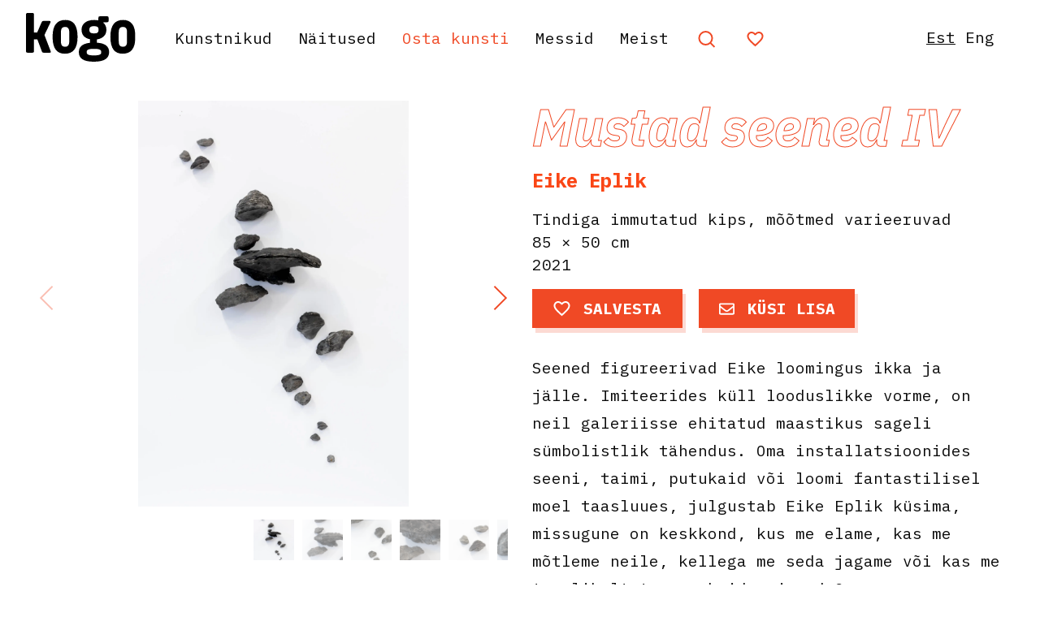

--- FILE ---
content_type: text/html; charset=UTF-8
request_url: https://www.kogogallery.ee/ee/works/mustad-seened-iv/
body_size: 22982
content:
<!doctype html>
<html lang="et">
<head>
	<meta charset="UTF-8">
	<meta name="viewport" content="width=device-width, initial-scale=1">
	<link rel="profile" href="https://gmpg.org/xfn/11">
		<script>
        var Hyphenopoly = {
            require: {
                "et": "Tulevikumälestus",
                "en-gb": "FORCEHYPHENOPOLY"
            },
            setup: {
                selectors: {
                    ".hyphenate": {
						leftmin: 8,
						rightmin: 3
					}
                }
            }
        };
    </script>
	<script src="https://www.kogogallery.ee/wp-content/themes/Kogo%202020/js/Hyphenopoly_Loader.js"></script>
	
	<meta name='robots' content='max-image-preview:large' />
<link rel="alternate" href="https://www.kogogallery.ee/ee/works/mustad-seened-iv/" hreflang="et" />
<link rel="alternate" href="https://www.kogogallery.ee/en/works/black-mushrooms-iv/" hreflang="en" />

<!-- Google Tag Manager for WordPress by gtm4wp.com -->
<script data-cfasync="false" data-pagespeed-no-defer>
	var gtm4wp_datalayer_name = "dataLayer";
	var dataLayer = dataLayer || [];
</script>
<!-- End Google Tag Manager for WordPress by gtm4wp.com -->
	<!-- This site is optimized with the Yoast SEO Premium plugin v15.5 - https://yoast.com/wordpress/plugins/seo/ -->
	<title>Mustad seened IV &ndash; Kogo galerii</title>
	<meta name="robots" content="index, follow, max-snippet:-1, max-image-preview:large, max-video-preview:-1" />
	<link rel="canonical" href="https://www.kogogallery.ee/ee/works/mustad-seened-iv/" />
	<meta property="og:locale" content="et_EE" />
	<meta property="og:locale:alternate" content="en_GB" />
	<meta property="og:type" content="article" />
	<meta property="og:title" content="Mustad seened IV &ndash; Kogo galerii" />
	<meta property="og:url" content="https://www.kogogallery.ee/ee/works/mustad-seened-iv/" />
	<meta property="og:site_name" content="Kogo galerii" />
	<meta property="article:publisher" content="https://www.facebook.com/kogogalerii" />
	<meta property="article:modified_time" content="2021-12-10T13:56:49+00:00" />
	<meta property="og:image" content="https://www.kogogallery.ee/wp-content/uploads/2021/12/20211201_fotoMarjeEelma_0018-scaled.jpg" />
	<meta property="og:image:width" content="1708" />
	<meta property="og:image:height" content="2560" />
	<meta name="twitter:card" content="summary_large_image" />
	<script type="application/ld+json" class="yoast-schema-graph">{"@context":"https://schema.org","@graph":[{"@type":"WebSite","@id":"https://www.kogogallery.ee/ee/#website","url":"https://www.kogogallery.ee/ee/","name":"Kogo galerii","description":"","potentialAction":[{"@type":"SearchAction","target":"https://www.kogogallery.ee/ee/?s={search_term_string}","query-input":"required name=search_term_string"}],"inLanguage":"et"},{"@type":"ImageObject","@id":"https://www.kogogallery.ee/ee/works/mustad-seened-iv/#primaryimage","inLanguage":"et","url":"https://www.kogogallery.ee/wp-content/uploads/2021/12/20211201_fotoMarjeEelma_0018-scaled.jpg","width":1708,"height":2560},{"@type":"WebPage","@id":"https://www.kogogallery.ee/ee/works/mustad-seened-iv/#webpage","url":"https://www.kogogallery.ee/ee/works/mustad-seened-iv/","name":"Mustad seened IV &ndash; Kogo galerii","isPartOf":{"@id":"https://www.kogogallery.ee/ee/#website"},"primaryImageOfPage":{"@id":"https://www.kogogallery.ee/ee/works/mustad-seened-iv/#primaryimage"},"datePublished":"2021-12-02T13:51:08+00:00","dateModified":"2021-12-10T13:56:49+00:00","inLanguage":"et","potentialAction":[{"@type":"ReadAction","target":["https://www.kogogallery.ee/ee/works/mustad-seened-iv/"]}]}]}</script>
	<!-- / Yoast SEO Premium plugin. -->


<link rel='dns-prefetch' href='//cdn.jsdelivr.net' />
<link rel='dns-prefetch' href='//fonts.googleapis.com' />
<link rel='dns-prefetch' href='//cdnjs.cloudflare.com' />
<link rel="alternate" type="application/rss+xml" title="Kogo galerii &raquo; RSS" href="https://www.kogogallery.ee/ee/feed/" />
<link rel="alternate" type="application/rss+xml" title="Kogo galerii &raquo; Kommentaaride RSS" href="https://www.kogogallery.ee/ee/comments/feed/" />
<link rel="alternate" title="oEmbed (JSON)" type="application/json+oembed" href="https://www.kogogallery.ee/wp-json/oembed/1.0/embed?url=https%3A%2F%2Fwww.kogogallery.ee%2Fee%2Fworks%2Fmustad-seened-iv%2F" />
<link rel="alternate" title="oEmbed (XML)" type="text/xml+oembed" href="https://www.kogogallery.ee/wp-json/oembed/1.0/embed?url=https%3A%2F%2Fwww.kogogallery.ee%2Fee%2Fworks%2Fmustad-seened-iv%2F&#038;format=xml" />
		<!-- This site uses the Google Analytics by ExactMetrics plugin v8.11.1 - Using Analytics tracking - https://www.exactmetrics.com/ -->
							<script src="//www.googletagmanager.com/gtag/js?id=G-1NHZJPYFK0"  data-cfasync="false" data-wpfc-render="false" async></script>
			<script data-cfasync="false" data-wpfc-render="false">
				var em_version = '8.11.1';
				var em_track_user = true;
				var em_no_track_reason = '';
								var ExactMetricsDefaultLocations = {"page_location":"https:\/\/www.kogogallery.ee\/ee\/works\/mustad-seened-iv\/"};
								if ( typeof ExactMetricsPrivacyGuardFilter === 'function' ) {
					var ExactMetricsLocations = (typeof ExactMetricsExcludeQuery === 'object') ? ExactMetricsPrivacyGuardFilter( ExactMetricsExcludeQuery ) : ExactMetricsPrivacyGuardFilter( ExactMetricsDefaultLocations );
				} else {
					var ExactMetricsLocations = (typeof ExactMetricsExcludeQuery === 'object') ? ExactMetricsExcludeQuery : ExactMetricsDefaultLocations;
				}

								var disableStrs = [
										'ga-disable-G-1NHZJPYFK0',
									];

				/* Function to detect opted out users */
				function __gtagTrackerIsOptedOut() {
					for (var index = 0; index < disableStrs.length; index++) {
						if (document.cookie.indexOf(disableStrs[index] + '=true') > -1) {
							return true;
						}
					}

					return false;
				}

				/* Disable tracking if the opt-out cookie exists. */
				if (__gtagTrackerIsOptedOut()) {
					for (var index = 0; index < disableStrs.length; index++) {
						window[disableStrs[index]] = true;
					}
				}

				/* Opt-out function */
				function __gtagTrackerOptout() {
					for (var index = 0; index < disableStrs.length; index++) {
						document.cookie = disableStrs[index] + '=true; expires=Thu, 31 Dec 2099 23:59:59 UTC; path=/';
						window[disableStrs[index]] = true;
					}
				}

				if ('undefined' === typeof gaOptout) {
					function gaOptout() {
						__gtagTrackerOptout();
					}
				}
								window.dataLayer = window.dataLayer || [];

				window.ExactMetricsDualTracker = {
					helpers: {},
					trackers: {},
				};
				if (em_track_user) {
					function __gtagDataLayer() {
						dataLayer.push(arguments);
					}

					function __gtagTracker(type, name, parameters) {
						if (!parameters) {
							parameters = {};
						}

						if (parameters.send_to) {
							__gtagDataLayer.apply(null, arguments);
							return;
						}

						if (type === 'event') {
														parameters.send_to = exactmetrics_frontend.v4_id;
							var hookName = name;
							if (typeof parameters['event_category'] !== 'undefined') {
								hookName = parameters['event_category'] + ':' + name;
							}

							if (typeof ExactMetricsDualTracker.trackers[hookName] !== 'undefined') {
								ExactMetricsDualTracker.trackers[hookName](parameters);
							} else {
								__gtagDataLayer('event', name, parameters);
							}
							
						} else {
							__gtagDataLayer.apply(null, arguments);
						}
					}

					__gtagTracker('js', new Date());
					__gtagTracker('set', {
						'developer_id.dNDMyYj': true,
											});
					if ( ExactMetricsLocations.page_location ) {
						__gtagTracker('set', ExactMetricsLocations);
					}
										__gtagTracker('config', 'G-1NHZJPYFK0', {"forceSSL":"true"} );
										window.gtag = __gtagTracker;										(function () {
						/* https://developers.google.com/analytics/devguides/collection/analyticsjs/ */
						/* ga and __gaTracker compatibility shim. */
						var noopfn = function () {
							return null;
						};
						var newtracker = function () {
							return new Tracker();
						};
						var Tracker = function () {
							return null;
						};
						var p = Tracker.prototype;
						p.get = noopfn;
						p.set = noopfn;
						p.send = function () {
							var args = Array.prototype.slice.call(arguments);
							args.unshift('send');
							__gaTracker.apply(null, args);
						};
						var __gaTracker = function () {
							var len = arguments.length;
							if (len === 0) {
								return;
							}
							var f = arguments[len - 1];
							if (typeof f !== 'object' || f === null || typeof f.hitCallback !== 'function') {
								if ('send' === arguments[0]) {
									var hitConverted, hitObject = false, action;
									if ('event' === arguments[1]) {
										if ('undefined' !== typeof arguments[3]) {
											hitObject = {
												'eventAction': arguments[3],
												'eventCategory': arguments[2],
												'eventLabel': arguments[4],
												'value': arguments[5] ? arguments[5] : 1,
											}
										}
									}
									if ('pageview' === arguments[1]) {
										if ('undefined' !== typeof arguments[2]) {
											hitObject = {
												'eventAction': 'page_view',
												'page_path': arguments[2],
											}
										}
									}
									if (typeof arguments[2] === 'object') {
										hitObject = arguments[2];
									}
									if (typeof arguments[5] === 'object') {
										Object.assign(hitObject, arguments[5]);
									}
									if ('undefined' !== typeof arguments[1].hitType) {
										hitObject = arguments[1];
										if ('pageview' === hitObject.hitType) {
											hitObject.eventAction = 'page_view';
										}
									}
									if (hitObject) {
										action = 'timing' === arguments[1].hitType ? 'timing_complete' : hitObject.eventAction;
										hitConverted = mapArgs(hitObject);
										__gtagTracker('event', action, hitConverted);
									}
								}
								return;
							}

							function mapArgs(args) {
								var arg, hit = {};
								var gaMap = {
									'eventCategory': 'event_category',
									'eventAction': 'event_action',
									'eventLabel': 'event_label',
									'eventValue': 'event_value',
									'nonInteraction': 'non_interaction',
									'timingCategory': 'event_category',
									'timingVar': 'name',
									'timingValue': 'value',
									'timingLabel': 'event_label',
									'page': 'page_path',
									'location': 'page_location',
									'title': 'page_title',
									'referrer' : 'page_referrer',
								};
								for (arg in args) {
																		if (!(!args.hasOwnProperty(arg) || !gaMap.hasOwnProperty(arg))) {
										hit[gaMap[arg]] = args[arg];
									} else {
										hit[arg] = args[arg];
									}
								}
								return hit;
							}

							try {
								f.hitCallback();
							} catch (ex) {
							}
						};
						__gaTracker.create = newtracker;
						__gaTracker.getByName = newtracker;
						__gaTracker.getAll = function () {
							return [];
						};
						__gaTracker.remove = noopfn;
						__gaTracker.loaded = true;
						window['__gaTracker'] = __gaTracker;
					})();
									} else {
										console.log("");
					(function () {
						function __gtagTracker() {
							return null;
						}

						window['__gtagTracker'] = __gtagTracker;
						window['gtag'] = __gtagTracker;
					})();
									}
			</script>
							<!-- / Google Analytics by ExactMetrics -->
		<style id='wp-img-auto-sizes-contain-inline-css'>
img:is([sizes=auto i],[sizes^="auto," i]){contain-intrinsic-size:3000px 1500px}
/*# sourceURL=wp-img-auto-sizes-contain-inline-css */
</style>
<style id='wp-emoji-styles-inline-css'>

	img.wp-smiley, img.emoji {
		display: inline !important;
		border: none !important;
		box-shadow: none !important;
		height: 1em !important;
		width: 1em !important;
		margin: 0 0.07em !important;
		vertical-align: -0.1em !important;
		background: none !important;
		padding: 0 !important;
	}
/*# sourceURL=wp-emoji-styles-inline-css */
</style>
<style id='wp-block-library-inline-css'>
:root{--wp-block-synced-color:#7a00df;--wp-block-synced-color--rgb:122,0,223;--wp-bound-block-color:var(--wp-block-synced-color);--wp-editor-canvas-background:#ddd;--wp-admin-theme-color:#007cba;--wp-admin-theme-color--rgb:0,124,186;--wp-admin-theme-color-darker-10:#006ba1;--wp-admin-theme-color-darker-10--rgb:0,107,160.5;--wp-admin-theme-color-darker-20:#005a87;--wp-admin-theme-color-darker-20--rgb:0,90,135;--wp-admin-border-width-focus:2px}@media (min-resolution:192dpi){:root{--wp-admin-border-width-focus:1.5px}}.wp-element-button{cursor:pointer}:root .has-very-light-gray-background-color{background-color:#eee}:root .has-very-dark-gray-background-color{background-color:#313131}:root .has-very-light-gray-color{color:#eee}:root .has-very-dark-gray-color{color:#313131}:root .has-vivid-green-cyan-to-vivid-cyan-blue-gradient-background{background:linear-gradient(135deg,#00d084,#0693e3)}:root .has-purple-crush-gradient-background{background:linear-gradient(135deg,#34e2e4,#4721fb 50%,#ab1dfe)}:root .has-hazy-dawn-gradient-background{background:linear-gradient(135deg,#faaca8,#dad0ec)}:root .has-subdued-olive-gradient-background{background:linear-gradient(135deg,#fafae1,#67a671)}:root .has-atomic-cream-gradient-background{background:linear-gradient(135deg,#fdd79a,#004a59)}:root .has-nightshade-gradient-background{background:linear-gradient(135deg,#330968,#31cdcf)}:root .has-midnight-gradient-background{background:linear-gradient(135deg,#020381,#2874fc)}:root{--wp--preset--font-size--normal:16px;--wp--preset--font-size--huge:42px}.has-regular-font-size{font-size:1em}.has-larger-font-size{font-size:2.625em}.has-normal-font-size{font-size:var(--wp--preset--font-size--normal)}.has-huge-font-size{font-size:var(--wp--preset--font-size--huge)}.has-text-align-center{text-align:center}.has-text-align-left{text-align:left}.has-text-align-right{text-align:right}.has-fit-text{white-space:nowrap!important}#end-resizable-editor-section{display:none}.aligncenter{clear:both}.items-justified-left{justify-content:flex-start}.items-justified-center{justify-content:center}.items-justified-right{justify-content:flex-end}.items-justified-space-between{justify-content:space-between}.screen-reader-text{border:0;clip-path:inset(50%);height:1px;margin:-1px;overflow:hidden;padding:0;position:absolute;width:1px;word-wrap:normal!important}.screen-reader-text:focus{background-color:#ddd;clip-path:none;color:#444;display:block;font-size:1em;height:auto;left:5px;line-height:normal;padding:15px 23px 14px;text-decoration:none;top:5px;width:auto;z-index:100000}html :where(.has-border-color){border-style:solid}html :where([style*=border-top-color]){border-top-style:solid}html :where([style*=border-right-color]){border-right-style:solid}html :where([style*=border-bottom-color]){border-bottom-style:solid}html :where([style*=border-left-color]){border-left-style:solid}html :where([style*=border-width]){border-style:solid}html :where([style*=border-top-width]){border-top-style:solid}html :where([style*=border-right-width]){border-right-style:solid}html :where([style*=border-bottom-width]){border-bottom-style:solid}html :where([style*=border-left-width]){border-left-style:solid}html :where(img[class*=wp-image-]){height:auto;max-width:100%}:where(figure){margin:0 0 1em}html :where(.is-position-sticky){--wp-admin--admin-bar--position-offset:var(--wp-admin--admin-bar--height,0px)}@media screen and (max-width:600px){html :where(.is-position-sticky){--wp-admin--admin-bar--position-offset:0px}}

/*# sourceURL=wp-block-library-inline-css */
</style><style id='global-styles-inline-css'>
:root{--wp--preset--aspect-ratio--square: 1;--wp--preset--aspect-ratio--4-3: 4/3;--wp--preset--aspect-ratio--3-4: 3/4;--wp--preset--aspect-ratio--3-2: 3/2;--wp--preset--aspect-ratio--2-3: 2/3;--wp--preset--aspect-ratio--16-9: 16/9;--wp--preset--aspect-ratio--9-16: 9/16;--wp--preset--color--black: #000000;--wp--preset--color--cyan-bluish-gray: #abb8c3;--wp--preset--color--white: #ffffff;--wp--preset--color--pale-pink: #f78da7;--wp--preset--color--vivid-red: #cf2e2e;--wp--preset--color--luminous-vivid-orange: #ff6900;--wp--preset--color--luminous-vivid-amber: #fcb900;--wp--preset--color--light-green-cyan: #7bdcb5;--wp--preset--color--vivid-green-cyan: #00d084;--wp--preset--color--pale-cyan-blue: #8ed1fc;--wp--preset--color--vivid-cyan-blue: #0693e3;--wp--preset--color--vivid-purple: #9b51e0;--wp--preset--gradient--vivid-cyan-blue-to-vivid-purple: linear-gradient(135deg,rgb(6,147,227) 0%,rgb(155,81,224) 100%);--wp--preset--gradient--light-green-cyan-to-vivid-green-cyan: linear-gradient(135deg,rgb(122,220,180) 0%,rgb(0,208,130) 100%);--wp--preset--gradient--luminous-vivid-amber-to-luminous-vivid-orange: linear-gradient(135deg,rgb(252,185,0) 0%,rgb(255,105,0) 100%);--wp--preset--gradient--luminous-vivid-orange-to-vivid-red: linear-gradient(135deg,rgb(255,105,0) 0%,rgb(207,46,46) 100%);--wp--preset--gradient--very-light-gray-to-cyan-bluish-gray: linear-gradient(135deg,rgb(238,238,238) 0%,rgb(169,184,195) 100%);--wp--preset--gradient--cool-to-warm-spectrum: linear-gradient(135deg,rgb(74,234,220) 0%,rgb(151,120,209) 20%,rgb(207,42,186) 40%,rgb(238,44,130) 60%,rgb(251,105,98) 80%,rgb(254,248,76) 100%);--wp--preset--gradient--blush-light-purple: linear-gradient(135deg,rgb(255,206,236) 0%,rgb(152,150,240) 100%);--wp--preset--gradient--blush-bordeaux: linear-gradient(135deg,rgb(254,205,165) 0%,rgb(254,45,45) 50%,rgb(107,0,62) 100%);--wp--preset--gradient--luminous-dusk: linear-gradient(135deg,rgb(255,203,112) 0%,rgb(199,81,192) 50%,rgb(65,88,208) 100%);--wp--preset--gradient--pale-ocean: linear-gradient(135deg,rgb(255,245,203) 0%,rgb(182,227,212) 50%,rgb(51,167,181) 100%);--wp--preset--gradient--electric-grass: linear-gradient(135deg,rgb(202,248,128) 0%,rgb(113,206,126) 100%);--wp--preset--gradient--midnight: linear-gradient(135deg,rgb(2,3,129) 0%,rgb(40,116,252) 100%);--wp--preset--font-size--small: 13px;--wp--preset--font-size--medium: 20px;--wp--preset--font-size--large: 36px;--wp--preset--font-size--x-large: 42px;--wp--preset--spacing--20: 0.44rem;--wp--preset--spacing--30: 0.67rem;--wp--preset--spacing--40: 1rem;--wp--preset--spacing--50: 1.5rem;--wp--preset--spacing--60: 2.25rem;--wp--preset--spacing--70: 3.38rem;--wp--preset--spacing--80: 5.06rem;--wp--preset--shadow--natural: 6px 6px 9px rgba(0, 0, 0, 0.2);--wp--preset--shadow--deep: 12px 12px 50px rgba(0, 0, 0, 0.4);--wp--preset--shadow--sharp: 6px 6px 0px rgba(0, 0, 0, 0.2);--wp--preset--shadow--outlined: 6px 6px 0px -3px rgb(255, 255, 255), 6px 6px rgb(0, 0, 0);--wp--preset--shadow--crisp: 6px 6px 0px rgb(0, 0, 0);}:where(.is-layout-flex){gap: 0.5em;}:where(.is-layout-grid){gap: 0.5em;}body .is-layout-flex{display: flex;}.is-layout-flex{flex-wrap: wrap;align-items: center;}.is-layout-flex > :is(*, div){margin: 0;}body .is-layout-grid{display: grid;}.is-layout-grid > :is(*, div){margin: 0;}:where(.wp-block-columns.is-layout-flex){gap: 2em;}:where(.wp-block-columns.is-layout-grid){gap: 2em;}:where(.wp-block-post-template.is-layout-flex){gap: 1.25em;}:where(.wp-block-post-template.is-layout-grid){gap: 1.25em;}.has-black-color{color: var(--wp--preset--color--black) !important;}.has-cyan-bluish-gray-color{color: var(--wp--preset--color--cyan-bluish-gray) !important;}.has-white-color{color: var(--wp--preset--color--white) !important;}.has-pale-pink-color{color: var(--wp--preset--color--pale-pink) !important;}.has-vivid-red-color{color: var(--wp--preset--color--vivid-red) !important;}.has-luminous-vivid-orange-color{color: var(--wp--preset--color--luminous-vivid-orange) !important;}.has-luminous-vivid-amber-color{color: var(--wp--preset--color--luminous-vivid-amber) !important;}.has-light-green-cyan-color{color: var(--wp--preset--color--light-green-cyan) !important;}.has-vivid-green-cyan-color{color: var(--wp--preset--color--vivid-green-cyan) !important;}.has-pale-cyan-blue-color{color: var(--wp--preset--color--pale-cyan-blue) !important;}.has-vivid-cyan-blue-color{color: var(--wp--preset--color--vivid-cyan-blue) !important;}.has-vivid-purple-color{color: var(--wp--preset--color--vivid-purple) !important;}.has-black-background-color{background-color: var(--wp--preset--color--black) !important;}.has-cyan-bluish-gray-background-color{background-color: var(--wp--preset--color--cyan-bluish-gray) !important;}.has-white-background-color{background-color: var(--wp--preset--color--white) !important;}.has-pale-pink-background-color{background-color: var(--wp--preset--color--pale-pink) !important;}.has-vivid-red-background-color{background-color: var(--wp--preset--color--vivid-red) !important;}.has-luminous-vivid-orange-background-color{background-color: var(--wp--preset--color--luminous-vivid-orange) !important;}.has-luminous-vivid-amber-background-color{background-color: var(--wp--preset--color--luminous-vivid-amber) !important;}.has-light-green-cyan-background-color{background-color: var(--wp--preset--color--light-green-cyan) !important;}.has-vivid-green-cyan-background-color{background-color: var(--wp--preset--color--vivid-green-cyan) !important;}.has-pale-cyan-blue-background-color{background-color: var(--wp--preset--color--pale-cyan-blue) !important;}.has-vivid-cyan-blue-background-color{background-color: var(--wp--preset--color--vivid-cyan-blue) !important;}.has-vivid-purple-background-color{background-color: var(--wp--preset--color--vivid-purple) !important;}.has-black-border-color{border-color: var(--wp--preset--color--black) !important;}.has-cyan-bluish-gray-border-color{border-color: var(--wp--preset--color--cyan-bluish-gray) !important;}.has-white-border-color{border-color: var(--wp--preset--color--white) !important;}.has-pale-pink-border-color{border-color: var(--wp--preset--color--pale-pink) !important;}.has-vivid-red-border-color{border-color: var(--wp--preset--color--vivid-red) !important;}.has-luminous-vivid-orange-border-color{border-color: var(--wp--preset--color--luminous-vivid-orange) !important;}.has-luminous-vivid-amber-border-color{border-color: var(--wp--preset--color--luminous-vivid-amber) !important;}.has-light-green-cyan-border-color{border-color: var(--wp--preset--color--light-green-cyan) !important;}.has-vivid-green-cyan-border-color{border-color: var(--wp--preset--color--vivid-green-cyan) !important;}.has-pale-cyan-blue-border-color{border-color: var(--wp--preset--color--pale-cyan-blue) !important;}.has-vivid-cyan-blue-border-color{border-color: var(--wp--preset--color--vivid-cyan-blue) !important;}.has-vivid-purple-border-color{border-color: var(--wp--preset--color--vivid-purple) !important;}.has-vivid-cyan-blue-to-vivid-purple-gradient-background{background: var(--wp--preset--gradient--vivid-cyan-blue-to-vivid-purple) !important;}.has-light-green-cyan-to-vivid-green-cyan-gradient-background{background: var(--wp--preset--gradient--light-green-cyan-to-vivid-green-cyan) !important;}.has-luminous-vivid-amber-to-luminous-vivid-orange-gradient-background{background: var(--wp--preset--gradient--luminous-vivid-amber-to-luminous-vivid-orange) !important;}.has-luminous-vivid-orange-to-vivid-red-gradient-background{background: var(--wp--preset--gradient--luminous-vivid-orange-to-vivid-red) !important;}.has-very-light-gray-to-cyan-bluish-gray-gradient-background{background: var(--wp--preset--gradient--very-light-gray-to-cyan-bluish-gray) !important;}.has-cool-to-warm-spectrum-gradient-background{background: var(--wp--preset--gradient--cool-to-warm-spectrum) !important;}.has-blush-light-purple-gradient-background{background: var(--wp--preset--gradient--blush-light-purple) !important;}.has-blush-bordeaux-gradient-background{background: var(--wp--preset--gradient--blush-bordeaux) !important;}.has-luminous-dusk-gradient-background{background: var(--wp--preset--gradient--luminous-dusk) !important;}.has-pale-ocean-gradient-background{background: var(--wp--preset--gradient--pale-ocean) !important;}.has-electric-grass-gradient-background{background: var(--wp--preset--gradient--electric-grass) !important;}.has-midnight-gradient-background{background: var(--wp--preset--gradient--midnight) !important;}.has-small-font-size{font-size: var(--wp--preset--font-size--small) !important;}.has-medium-font-size{font-size: var(--wp--preset--font-size--medium) !important;}.has-large-font-size{font-size: var(--wp--preset--font-size--large) !important;}.has-x-large-font-size{font-size: var(--wp--preset--font-size--x-large) !important;}
/*# sourceURL=global-styles-inline-css */
</style>

<style id='classic-theme-styles-inline-css'>
/*! This file is auto-generated */
.wp-block-button__link{color:#fff;background-color:#32373c;border-radius:9999px;box-shadow:none;text-decoration:none;padding:calc(.667em + 2px) calc(1.333em + 2px);font-size:1.125em}.wp-block-file__button{background:#32373c;color:#fff;text-decoration:none}
/*# sourceURL=/wp-includes/css/classic-themes.min.css */
</style>
<link rel='stylesheet' id='kogo-gallery-style-css' href='https://www.kogogallery.ee/wp-content/themes/Kogo%202020/style.css?ver=20251204' media='all' />
<link rel='stylesheet' id='kogo-gallery-ibm-plex-mono-css' href='https://fonts.googleapis.com/css?family=IBM+Plex+Mono%3A400%2C400i%2C700%2C700i&#038;display=swap&#038;ver=1.0.0' media='all' />
<link rel='stylesheet' id='kogo-gallery-ibm-plex-sans-css' href='https://fonts.googleapis.com/css2?family=IBM+Plex+Sans%3Aital%2Cwght%400%2C400%3B0%2C700%3B1%2C400%3B1%2C700&#038;display=swap&#038;ver=1.0.0' media='all' />
<link rel='stylesheet' id='kogo-gallery-fontawesome-css' href='https://cdnjs.cloudflare.com/ajax/libs/font-awesome/5.12.0-2/css/all.min.css?ver=1.0.0' media='all' />
<link rel='stylesheet' id='scrollbar-style-css' href='https://www.kogogallery.ee/wp-content/themes/Kogo%202020/css/perfect-scrollbar.css?ver=6.9' media='all' />
<link rel='stylesheet' id='kogo-gallery-swiper-css-css' href='https://www.kogogallery.ee/wp-content/themes/Kogo%202020/css/swiper.min.css?ver=6.9' media='all' />
<link rel='stylesheet' id='simcal-qtip-css' href='https://www.kogogallery.ee/wp-content/plugins/google-calendar-events/assets/generated/vendor/jquery.qtip.min.css?ver=3.2.6' media='all' />
<link rel='stylesheet' id='simcal-default-calendar-grid-css' href='https://www.kogogallery.ee/wp-content/plugins/google-calendar-events/assets/generated/default-calendar-grid.min.css?ver=3.2.6' media='all' />
<link rel='stylesheet' id='simcal-default-calendar-list-css' href='https://www.kogogallery.ee/wp-content/plugins/google-calendar-events/assets/generated/default-calendar-list.min.css?ver=3.2.6' media='all' />
<script src="https://www.kogogallery.ee/wp-content/plugins/google-analytics-dashboard-for-wp/assets/js/frontend-gtag.min.js?ver=8.11.1" id="exactmetrics-frontend-script-js" async data-wp-strategy="async"></script>
<script data-cfasync="false" data-wpfc-render="false" id='exactmetrics-frontend-script-js-extra'>var exactmetrics_frontend = {"js_events_tracking":"true","download_extensions":"zip,mp3,mpeg,pdf,docx,pptx,xlsx,rar","inbound_paths":"[{\"path\":\"\\\/go\\\/\",\"label\":\"affiliate\"},{\"path\":\"\\\/recommend\\\/\",\"label\":\"affiliate\"}]","home_url":"https:\/\/www.kogogallery.ee","hash_tracking":"false","v4_id":"G-1NHZJPYFK0"};</script>
<script src="https://www.kogogallery.ee/wp-includes/js/jquery/jquery.min.js?ver=3.7.1" id="jquery-core-js"></script>
<script src="https://www.kogogallery.ee/wp-includes/js/jquery/jquery-migrate.min.js?ver=3.4.1" id="jquery-migrate-js"></script>
<link rel="https://api.w.org/" href="https://www.kogogallery.ee/wp-json/" /><link rel="EditURI" type="application/rsd+xml" title="RSD" href="https://www.kogogallery.ee/xmlrpc.php?rsd" />
<meta name="generator" content="WordPress 6.9" />
<link rel='shortlink' href='https://www.kogogallery.ee/?p=5657' />

<!-- Google Tag Manager for WordPress by gtm4wp.com -->
<!-- GTM Container placement set to off -->
<script data-cfasync="false" data-pagespeed-no-defer type="text/javascript">
	var dataLayer_content = {"pagePostType":"works","pagePostType2":"single-works","pageAttributes":["installatsioon","skulptuur"],"pagePostAuthor":"Liina Raus"};
	dataLayer.push( dataLayer_content );
</script>
<script>
	console.warn && console.warn("[GTM4WP] Google Tag Manager container code placement set to OFF !!!");
	console.warn && console.warn("[GTM4WP] Data layer codes are active but GTM container must be loaded using custom coding !!!");
</script>
<!-- End Google Tag Manager for WordPress by gtm4wp.com --><link rel="apple-touch-icon" sizes="180x180" href="/wp-content/uploads/fbrfg/apple-touch-icon.png?v=Lbz76rN6GO">
<link rel="icon" type="image/png" sizes="32x32" href="/wp-content/uploads/fbrfg/favicon-32x32.png?v=Lbz76rN6GO">
<link rel="icon" type="image/png" sizes="16x16" href="/wp-content/uploads/fbrfg/favicon-16x16.png?v=Lbz76rN6GO">
<link rel="manifest" href="/wp-content/uploads/fbrfg/site.webmanifest?v=Lbz76rN6GO">
<link rel="shortcut icon" href="/wp-content/uploads/fbrfg/favicon.ico?v=Lbz76rN6GO">
<meta name="msapplication-TileColor" content="#da532c">
<meta name="msapplication-config" content="/wp-content/uploads/fbrfg/browserconfig.xml?v=Lbz76rN6GO">
<meta name="theme-color" content="#ffffff">
<!-- Meta Pixel Code -->
<script type='text/javascript'>
!function(f,b,e,v,n,t,s){if(f.fbq)return;n=f.fbq=function(){n.callMethod?
n.callMethod.apply(n,arguments):n.queue.push(arguments)};if(!f._fbq)f._fbq=n;
n.push=n;n.loaded=!0;n.version='2.0';n.queue=[];t=b.createElement(e);t.async=!0;
t.src=v;s=b.getElementsByTagName(e)[0];s.parentNode.insertBefore(t,s)}(window,
document,'script','https://connect.facebook.net/en_US/fbevents.js?v=next');
</script>
<!-- End Meta Pixel Code -->

      <script type='text/javascript'>
        var url = window.location.origin + '?ob=open-bridge';
        fbq('set', 'openbridge', '178160693272623', url);
      </script>
    <script type='text/javascript'>fbq('init', '178160693272623', {}, {
    "agent": "wordpress-6.9-3.0.16"
})</script><script type='text/javascript'>
    fbq('track', 'PageView', []);
  </script>
<!-- Meta Pixel Code -->
<noscript>
<img height="1" width="1" style="display:none" alt="fbpx"
src="https://www.facebook.com/tr?id=178160693272623&ev=PageView&noscript=1" />
</noscript>
<!-- End Meta Pixel Code -->
<style>.recentcomments a{display:inline !important;padding:0 !important;margin:0 !important;}</style></head>

<body data-rsssl=1 class="wp-singular works-template-default single single-works postid-5657 wp-theme-Kogo2020 ee">
<div id="page" class="site">
	<a class="skip-link screen-reader-text" href="#primary">Skip to content</a>
		<header id="masthead" class="site-header clearfix">
		<div class="site-branding">
                    <a href="https://www.kogogallery.ee/ee"><img src="https://www.kogogallery.ee/wp-content/themes/Kogo%202020/images/kogo_logo_new.svg" alt="Kogo Gallery" /></a>
		</div><!-- .site-branding -->
		<nav id="site-navigation" class="main-navigation">
		
		<div class="menu-primary-menu-ee-container"><ul id="primary-menu" class="menu"><li id="menu-item-369" class="menu-item menu-item-type-post_type menu-item-object-page menu-item-369"><a href="https://www.kogogallery.ee/ee/kunstnikud/">Kunstnikud</a></li>
<li id="menu-item-368" class="menu-item menu-item-type-post_type menu-item-object-page menu-item-368"><a href="https://www.kogogallery.ee/ee/naitused/">Näitused</a></li>
<li id="menu-item-2640" class="red menu-item menu-item-type-post_type menu-item-object-page menu-item-2640"><a href="https://www.kogogallery.ee/ee/teosed/">Osta kunsti</a></li>
<li id="menu-item-375" class="menu-item menu-item-type-post_type menu-item-object-page menu-item-375"><a href="https://www.kogogallery.ee/ee/messid/">Messid</a></li>
<li id="menu-item-3847" class="menu-item menu-item-type-post_type menu-item-object-page menu-item-3847"><a href="https://www.kogogallery.ee/ee/galeriist/">Meist</a></li>
</ul></div>			<div class="search-icon"><a href="#"><img src="https://www.kogogallery.ee/wp-content/themes/Kogo%202020/images/search-icon.svg" alt="Search" /></a></div>
													<div class="save-list-icon"><a href="https://www.kogogallery.ee/ee/minu-valik/"><img src="https://www.kogogallery.ee/wp-content/themes/Kogo%202020/images/save-list-icon.svg" alt="My selection" /><span class="hide-for-xlarge-only">Minu valik</span></a></div>
		</nav><!-- #site-navigation -->
		<div class="menu-icon-wrapper hide-for-xlarge">	
		
		<div class="search-icon"><a href="#"><img src="https://www.kogogallery.ee/wp-content/themes/Kogo%202020/images/search-icon.svg" alt="Search" /></a></div>
		<div class="save-list-icon"><a href="https://www.kogogallery.ee/ee/minu-valik/"><img src="https://www.kogogallery.ee/wp-content/themes/Kogo%202020/images/save-list-icon.svg" alt="My selection" /><span class="show-for-medium save-list-text" >Minu valik</a></div>		
		<div class="lang-selector hide-for-xlarge">
                    	<li class="lang-item lang-item-2 lang-item-ee current-lang lang-item-first"><a  lang="et" hreflang="et" href="https://www.kogogallery.ee/ee/works/mustad-seened-iv/">ee</a></li>
	<li class="lang-item lang-item-5 lang-item-en"><a  lang="en-GB" hreflang="en-GB" href="https://www.kogogallery.ee/en/works/black-mushrooms-iv/">en</a></li>
                    
                </div>
		<div class="menu-icon" id="menu-icon">
					<span></span>
					<span></span>   
					<span></span>
					<span></span>
				</div>
				</div>
                <div class="lang-selector show-for-xlarge">
                    	<li class="lang-item lang-item-2 lang-item-ee current-lang lang-item-first"><a  lang="et" hreflang="et" href="https://www.kogogallery.ee/ee/works/mustad-seened-iv/">ee</a></li>
	<li class="lang-item lang-item-5 lang-item-en"><a  lang="en-GB" hreflang="en-GB" href="https://www.kogogallery.ee/en/works/black-mushrooms-iv/">en</a></li>
                    
                </div>
                
	</header><!-- #masthead -->
	<div class="search-bar">
		<form action="/" method="get">
			<input class="search-input" type="text" name="s" id="search" placeholder="Find..." />
							<button type="submit" class="search-submit button secondary">Otsi</button>
					</form>
	</div>
	<div class="mobile-navigation hide-for-xxlarge">
		<div class="top-row">
			<div class="menu-icon open" id="menu-icon-mobile">
						<span></span>
						<span></span>   
						<span></span>
						<span></span>
			</div>
		</div>
		<div class="menu-primary-menu-ee-container"><ul id="primary-menu-mobile" class="menu"><li class="menu-item menu-item-type-post_type menu-item-object-page menu-item-369"><a href="https://www.kogogallery.ee/ee/kunstnikud/">Kunstnikud</a></li>
<li class="menu-item menu-item-type-post_type menu-item-object-page menu-item-368"><a href="https://www.kogogallery.ee/ee/naitused/">Näitused</a></li>
<li class="red menu-item menu-item-type-post_type menu-item-object-page menu-item-2640"><a href="https://www.kogogallery.ee/ee/teosed/">Osta kunsti</a></li>
<li class="menu-item menu-item-type-post_type menu-item-object-page menu-item-375"><a href="https://www.kogogallery.ee/ee/messid/">Messid</a></li>
<li class="menu-item menu-item-type-post_type menu-item-object-page menu-item-3847"><a href="https://www.kogogallery.ee/ee/galeriist/">Meist</a></li>
</ul></div>	</div>

	<main id="primary" class="site-main">

		
<article id="post-5657" class="post-5657 works type-works status-publish has-post-thumbnail hentry tag-installatsioon tag-skulptuur">
    <div class="artwork grid-x grid-margin-x">
	<header class="entry-header hide-for-medium">
		<h1 class="entry-title">Mustad seened IV</h1>
	</header><!-- .entry-header -->
    <div class="artwork-images cell medium-6 large-6">
				<div class="swiper-container swiper-works">
		<div class="swiper-wrapper">
					<div class="swiper-slide">
			<img width="1200" height="1798" src="https://www.kogogallery.ee/wp-content/uploads/2021/12/20211201_fotoMarjeEelma_0018-1800x2697.jpg" class="attachment-large size-large wp-post-image" alt="" decoding="async" fetchpriority="high" srcset="https://www.kogogallery.ee/wp-content/uploads/2021/12/20211201_fotoMarjeEelma_0018-1800x2697.jpg 1800w, https://www.kogogallery.ee/wp-content/uploads/2021/12/20211201_fotoMarjeEelma_0018-400x600.jpg 400w, https://www.kogogallery.ee/wp-content/uploads/2021/12/20211201_fotoMarjeEelma_0018-768x1151.jpg 768w, https://www.kogogallery.ee/wp-content/uploads/2021/12/20211201_fotoMarjeEelma_0018-1025x1536.jpg 1025w, https://www.kogogallery.ee/wp-content/uploads/2021/12/20211201_fotoMarjeEelma_0018-1367x2048.jpg 1367w, https://www.kogogallery.ee/wp-content/uploads/2021/12/20211201_fotoMarjeEelma_0018-1335x2000.jpg 1335w, https://www.kogogallery.ee/wp-content/uploads/2021/12/20211201_fotoMarjeEelma_0018-scaled.jpg 1708w" sizes="(max-width: 1200px) 100vw, 1200px" />			</div>
			
						
					<div class="swiper-slide">
					<img src="https://www.kogogallery.ee/wp-content/uploads/2021/12/20211201_fotoMarjeEelma_0016-scaled.jpg" alt="" />
			</div>
					<div class="swiper-slide">
					<img src="https://www.kogogallery.ee/wp-content/uploads/2021/12/20211201_fotoMarjeEelma_0014-scaled.jpg" alt="" />
			</div>
					<div class="swiper-slide">
					<img src="https://www.kogogallery.ee/wp-content/uploads/2021/12/20211201_fotoMarjeEelma_0011-scaled.jpg" alt="" />
			</div>
					<div class="swiper-slide">
					<img src="https://www.kogogallery.ee/wp-content/uploads/2021/12/20211201_fotoMarjeEelma_0001-scaled.jpg" alt="" />
			</div>
					<div class="swiper-slide">
					<img src="https://www.kogogallery.ee/wp-content/uploads/2021/12/20211201_fotoMarjeEelma_0008-scaled.jpg" alt="" />
			</div>
					<div class="swiper-slide">
					<img src="https://www.kogogallery.ee/wp-content/uploads/2021/09/Eike-Eplik_Black-Mushrooms_2021_photos_by_Mari-Leen-Kiipli_5.jpg" alt="" />
			</div>
				</div>

		<!-- If we need navigation buttons -->
		<div class="swiper-button-prev"></div>
		<div class="swiper-button-next"></div>
		</div>
						<div class="swiper-container swiper-thumbs">
		<div class="swiper-wrapper">
				<div class="swiper-slide" style="background: url(https://www.kogogallery.ee/wp-content/uploads/2021/12/20211201_fotoMarjeEelma_0018-1800x2697.jpg); background-size: cover; background-position: center center;">
			</div>
											<div class="swiper-slide" style="background: url(https://www.kogogallery.ee/wp-content/uploads/2021/12/20211201_fotoMarjeEelma_0016-scaled.jpg); background-size: cover; background-position: center center;">
			</div>
					<div class="swiper-slide" style="background: url(https://www.kogogallery.ee/wp-content/uploads/2021/12/20211201_fotoMarjeEelma_0014-scaled.jpg); background-size: cover; background-position: center center;">
			</div>
					<div class="swiper-slide" style="background: url(https://www.kogogallery.ee/wp-content/uploads/2021/12/20211201_fotoMarjeEelma_0011-scaled.jpg); background-size: cover; background-position: center center;">
			</div>
					<div class="swiper-slide" style="background: url(https://www.kogogallery.ee/wp-content/uploads/2021/12/20211201_fotoMarjeEelma_0001-scaled.jpg); background-size: cover; background-position: center center;">
			</div>
					<div class="swiper-slide" style="background: url(https://www.kogogallery.ee/wp-content/uploads/2021/12/20211201_fotoMarjeEelma_0008-scaled.jpg); background-size: cover; background-position: center center;">
			</div>
					<div class="swiper-slide" style="background: url(https://www.kogogallery.ee/wp-content/uploads/2021/09/Eike-Eplik_Black-Mushrooms_2021_photos_by_Mari-Leen-Kiipli_5.jpg); background-size: cover; background-position: center center;">
			</div>
				</div>
		</div>
		    </div>
    <div class="artwork-details cell medium-6 large-6">
        <h1 class="entry-title show-for-medium compact">Mustad seened IV</h1>        <div class="artwork-artist">
											<a class="artist-link" href="https://www.kogogallery.ee/ee/kunstnikud/eike-eplik/">Eike Eplik</a>
															</div>
		<div class="artwork-media">
			Tindiga immutatud kips, mõõtmed varieeruvad		</div>
				<div class="artwork-dimensions">
			85 × 50 cm
		</div>
		        		<div class="artwork-year">
			2021		</div>
										
		
					<button class="button primary add-to-save-list" data-id="5657"><img src="https://www.kogogallery.ee/wp-content/themes/Kogo%202020/images/save-list-icon-white.svg" alt="Search" />Salvesta</button>
							<a class="button primary enquire" href="https://www.kogogallery.ee/ee/kusi-lisa/?id=5657"><img src="https://www.kogogallery.ee/wp-content/themes/Kogo%202020/images/envelope-regular.svg" alt="Küsi lisa" />Küsi lisa</a>
				<div class="entry-content">
										<h6 style="display: none">Sissejuhatus</h6>
							<p>Seened figureerivad Eike loomingus ikka ja jälle. Imiteerides küll looduslikke vorme, on neil galeriisse ehitatud maastikus sageli sümbolistlik tähendus. Oma installatsioonides seeni, taimi, putukaid või loomi fantastilisel moel taasluues, julgustab Eike Eplik küsima, missugune on keskkond, kus me elame, kas me mõtleme neile, kellega me seda jagame või kas me tegelikult teame, kuidas jagada?</p>
<p>Need seened käivad seina nagu pistik, Augud saab ette puurida teostega kaasa tuleva šablooni järgi.</p>
<p>Eike Eplik (1982) on skulptor ja installatsioonikunstnik, kes jutustab lugusid loodusest. Installatsioonid, mis hõlmavad kogu galerii ruumi põrandast kuni laeni, on teostatud kasutades laia valikut klassikalisi skulptuurimaterjale kipsist, keraamika, puidu ning leidobjektideni.<br />
Eike Eplik lõpetas Tartu Kõrgema Kunstikooli (BA, 2007) ning jätkas õpinguid Eesti Kunstiakadeemias (MA, 2010). Kogo galerii esindas teda 2021 aastal koos Mari-Leen Kiipliga <a href="https://www.kogogallery.ee/ee/messid/liste-art-fair-basel/">Liste Art Fair Basel</a>i kunstimessil.</p>
<p>&nbsp;</p>
			
						<div class="tag-list">installatsioon, skulptuur</div>		</div><!-- .entry-content -->
		
	</div>
		<div class="artist-info container">
		<h2>Kunstnikust</h2>
		<div class="artist-info-text">
		<p><span style="font-weight: 400;"><strong>Eike Eplik</strong> on skulptor ja installatsioonikunstnik, keda paelub elurikkus ja selle keerukas seos inimkonnaga. Ta loob tundlikke ja fantaasiarikkaid, isikupärasest mütoloogiast tulvil teoseid erinevate visuaalsete väljendusvahendite ja materjalidega nagu savi, kips, metall, puit ja leidobjektid. Sarnaselt filosoof Astrida Neimanisega, kes käsitleb veega seotud maailmu, suhtub kunstnik alandlikult kõigesse elavasse; tema kunstis puuduvad ranged kategooriad ja hierarhiad. Tema teoseid võib kirjeldada kui mikromaailmu, kus elutsevad erilaadsed olendid üheskoos taimsete vormide, seente, juurte ja käbidega. Kujutades eluvorme ja nende arengupaiku, asustavad Eike Epliku skulptuurid ruume nagu lind, kes ehitab pesa, või seeneniidistik, mis kasvatab keerukat juurevõrgustikku.</span></p>
<p><span style="font-weight: 400;">Eike Eplik (snd 1982 Raplas) on Tartus elav eesti kunstnik. Ta on omandanud magistrikraadi Eesti Kunstiakadeemia skulptuuriosakonnas (2010) ja bakalaureusekraadi Tartu Kõrgema Kunstikooli skulptuuriosakonnas (2007). Eplik on pälvinud Eesti Kultuurkapitali aastapreemia (2021), Addo Vabbe stipendiumi (2018), kaasaegse kunsti festivali ART IST KUKU NU UT noore kunstniku produktsioonistipendiumi KUKU NUNNU (2012) ja Eduard Wiiralti stipendiumi (2006). Aastal 2015 kandideeris ta Sadolini kunstiauhinnale. Aastatel 2021–2023 oli Eplik üks riikliku kunstnikupalga saajaid.</span></p>
<p><span style="font-weight: 400;">Epliku hiljutiste näituste hulka kuuluvad „Ajal, mil kõik muu tundub olulisem“ Kogo galeriis Tartus (2025), „Valged kääbused ja kõik need kaunid udukogud“ Riias kaasaegse kunsti keskuses Kim? (2024–2025); „Sügaval soos – eoste teke“ EKKMis Tallinnas (2024); „Tundemaastikud“ Arka galeriis Vilniuses (2023); „Välja kasvanud? Suureks saanud? Kaasaegse kunsti kogumine Baltimaades“ Zuzeumi kunstikeskuses Riias (2022); „Mu mõrkjasmagus Frankensteini-keha“, Titanik galeriis Turus (2022); „Jagatud territoorium“ Tartu Kunstimuuseumis (2021); „Biomass – kummitus nurgas“ Kogo galeriis Tartus (2020).<br />
</span>Kogo galrii on esitlenud Eike Epliku töid kunstimessidel ArtVilnius (2025), Esther II New Yorgis (2025), <span style="font-weight: 400;">Liste Art Fair Basel (2021). </span></p>
<p><span style="font-weight: 400;">Kunstniku tööd kuuluvad Eesti Kunstimuuseumi, Tartu Kunstimuuseumi, Eesti Keraamikute Liidu ja TAAD Foundation kogudesse, samuti mitmetesse erakogudesse Eestis ja mujal.</span></p>
<p>Eike Eplik on Kogo galerii esindatav kunstnik.</p>
		</div>
	</div>
	                    <div class="container" id="works">
						<h2>Rohkem teoseid kunstnikult</h2>
                            <div class="artwork-grid grid-x margin-x margin-y">
                                
									<div class="cell medium-6 large-4 xlarge-4 artwork "  style="order: -2019-20203264">
			<div class="artwork-image">
									<a href="https://www.kogogallery.ee/ee/works/granaatountega-reljeef-1/"><img width="1200" height="800" src="https://www.kogogallery.ee/wp-content/uploads/2020/10/20200326_0203_fotoMarjeEelma-1800x1200.jpg" class="attachment-large size-large wp-post-image" alt="" decoding="async" srcset="https://www.kogogallery.ee/wp-content/uploads/2020/10/20200326_0203_fotoMarjeEelma-1800x1200.jpg 1800w, https://www.kogogallery.ee/wp-content/uploads/2020/10/20200326_0203_fotoMarjeEelma-600x400.jpg 600w, https://www.kogogallery.ee/wp-content/uploads/2020/10/20200326_0203_fotoMarjeEelma-768x512.jpg 768w, https://www.kogogallery.ee/wp-content/uploads/2020/10/20200326_0203_fotoMarjeEelma-1536x1024.jpg 1536w, https://www.kogogallery.ee/wp-content/uploads/2020/10/20200326_0203_fotoMarjeEelma.jpg 2000w" sizes="(max-width: 1200px) 100vw, 1200px" /></a>
														<button class="add-to-save-list" data-id="3264" style="display: none;">
                        <img class="not-saved" src="https://www.kogogallery.ee/wp-content/themes/Kogo%202020/images/save-list-icon.svg" alt="Search" />
                        <img class="saved" src="https://www.kogogallery.ee/wp-content/themes/Kogo%202020/images/save-list-icon-solid.svg" alt="Search" />
                    </button>
					                </div>
                <div class="artwork-details">
										
                    <div class="artwork-title">
											<a class="artwork-navigate" href="https://www.kogogallery.ee/ee/works/granaatountega-reljeef-1/">Granaatõuntega reljeef 1</a>
										</div>
					<div class="artwork-artist">
											<a href="https://www.kogogallery.ee/ee/kunstnikud/eike-eplik/">Eike Eplik</a>
											</div>
                    <div class="artwork-info">
					                                                Portselan, messingist alusraamid, <span class="dimensions">105 × 125 cm,</span> 2019-2020										</div>
                    															                                    </div><!-- details -->
		</div><!-- cell -->
		<input type="hidden" name="pdf_artwork[]" value="3264">
		
									<div class="cell medium-6 large-4 xlarge-4 artwork "  style="order: -2019-20203265">
			<div class="artwork-image">
									<a href="https://www.kogogallery.ee/ee/works/granaatountega-reljeef-2/"><img width="1200" height="801" src="https://www.kogogallery.ee/wp-content/uploads/2020/10/20200326_0103_fotoMarjeEelma-1800x1202.jpg" class="attachment-large size-large wp-post-image" alt="" decoding="async" srcset="https://www.kogogallery.ee/wp-content/uploads/2020/10/20200326_0103_fotoMarjeEelma-1800x1202.jpg 1800w, https://www.kogogallery.ee/wp-content/uploads/2020/10/20200326_0103_fotoMarjeEelma-600x401.jpg 600w, https://www.kogogallery.ee/wp-content/uploads/2020/10/20200326_0103_fotoMarjeEelma-768x513.jpg 768w, https://www.kogogallery.ee/wp-content/uploads/2020/10/20200326_0103_fotoMarjeEelma-1536x1025.jpg 1536w, https://www.kogogallery.ee/wp-content/uploads/2020/10/20200326_0103_fotoMarjeEelma.jpg 2000w" sizes="(max-width: 1200px) 100vw, 1200px" /></a>
														<button class="add-to-save-list" data-id="3265" style="display: none;">
                        <img class="not-saved" src="https://www.kogogallery.ee/wp-content/themes/Kogo%202020/images/save-list-icon.svg" alt="Search" />
                        <img class="saved" src="https://www.kogogallery.ee/wp-content/themes/Kogo%202020/images/save-list-icon-solid.svg" alt="Search" />
                    </button>
					                </div>
                <div class="artwork-details">
										
                    <div class="artwork-title">
											<a class="artwork-navigate" href="https://www.kogogallery.ee/ee/works/granaatountega-reljeef-2/">Granaatõuntega reljeef 2</a>
										</div>
					<div class="artwork-artist">
											<a href="https://www.kogogallery.ee/ee/kunstnikud/eike-eplik/">Eike Eplik</a>
											</div>
                    <div class="artwork-info">
					                                                Portselan, messingist alusraamid, <span class="dimensions">90 × 80 cm,</span> 2019-2020										</div>
                    											<div class="reserved">Sold</div>
					                                    </div><!-- details -->
		</div><!-- cell -->
		<input type="hidden" name="pdf_artwork[]" value="3265">
		
									<div class="cell medium-6 large-4 xlarge-4 artwork "  style="order: -2019-20203269">
			<div class="artwork-image">
									<a href="https://www.kogogallery.ee/ee/works/kummitus-nurgas/"><img width="1200" height="1798" src="https://www.kogogallery.ee/wp-content/uploads/2020/04/5.1_20200326_0154_fotoMarjeEelma.jpg" class="attachment-large size-large wp-post-image" alt="Exhibition view: Eike Eplik &quot;Biomass – Ghost In the Corner&quot;" decoding="async" srcset="https://www.kogogallery.ee/wp-content/uploads/2020/04/5.1_20200326_0154_fotoMarjeEelma.jpg 1335w, https://www.kogogallery.ee/wp-content/uploads/2020/04/5.1_20200326_0154_fotoMarjeEelma-401x600.jpg 401w, https://www.kogogallery.ee/wp-content/uploads/2020/04/5.1_20200326_0154_fotoMarjeEelma-768x1151.jpg 768w, https://www.kogogallery.ee/wp-content/uploads/2020/04/5.1_20200326_0154_fotoMarjeEelma-1025x1536.jpg 1025w" sizes="(max-width: 1200px) 100vw, 1200px" /></a>
														<button class="add-to-save-list" data-id="3269" style="display: none;">
                        <img class="not-saved" src="https://www.kogogallery.ee/wp-content/themes/Kogo%202020/images/save-list-icon.svg" alt="Search" />
                        <img class="saved" src="https://www.kogogallery.ee/wp-content/themes/Kogo%202020/images/save-list-icon-solid.svg" alt="Search" />
                    </button>
					                </div>
                <div class="artwork-details">
										
                    <div class="artwork-title">
											<a class="artwork-navigate" href="https://www.kogogallery.ee/ee/works/kummitus-nurgas/">Kummitus nurgas</a>
										</div>
					<div class="artwork-artist">
											<a href="https://www.kogogallery.ee/ee/kunstnikud/eike-eplik/">Eike Eplik</a>
											</div>
                    <div class="artwork-info">
					                                                Keraamika, must savi, <span class="dimensions">85 × 42 × 37 cm,</span> 2019-2020										</div>
                    															                                    </div><!-- details -->
		</div><!-- cell -->
		<input type="hidden" name="pdf_artwork[]" value="3269">
		
									<div class="cell medium-6 large-4 xlarge-4 artwork "  style="order: -2019-20203274">
			<div class="artwork-image">
									<a href="https://www.kogogallery.ee/ee/works/3274/"><img width="1200" height="801" src="https://www.kogogallery.ee/wp-content/uploads/2020/04/4.1_20200401_0064_fotoMarjeEelma-1800x1202.jpg" class="attachment-large size-large wp-post-image" alt="Exhibition view: Eike Eplik &quot;Biomass – Ghost In the Corner&quot;" decoding="async" srcset="https://www.kogogallery.ee/wp-content/uploads/2020/04/4.1_20200401_0064_fotoMarjeEelma-1800x1202.jpg 1800w, https://www.kogogallery.ee/wp-content/uploads/2020/04/4.1_20200401_0064_fotoMarjeEelma-600x401.jpg 600w, https://www.kogogallery.ee/wp-content/uploads/2020/04/4.1_20200401_0064_fotoMarjeEelma-768x513.jpg 768w, https://www.kogogallery.ee/wp-content/uploads/2020/04/4.1_20200401_0064_fotoMarjeEelma-1536x1025.jpg 1536w, https://www.kogogallery.ee/wp-content/uploads/2020/04/4.1_20200401_0064_fotoMarjeEelma.jpg 2000w" sizes="(max-width: 1200px) 100vw, 1200px" /></a>
														<button class="add-to-save-list" data-id="3274" style="display: none;">
                        <img class="not-saved" src="https://www.kogogallery.ee/wp-content/themes/Kogo%202020/images/save-list-icon.svg" alt="Search" />
                        <img class="saved" src="https://www.kogogallery.ee/wp-content/themes/Kogo%202020/images/save-list-icon-solid.svg" alt="Search" />
                    </button>
					                </div>
                <div class="artwork-details">
										
                    <div class="artwork-title">
											<a class="artwork-navigate" href="https://www.kogogallery.ee/ee/works/3274/">Kummitus nurgas: pung</a>
										</div>
					<div class="artwork-artist">
											<a href="https://www.kogogallery.ee/ee/kunstnikud/eike-eplik/">Eike Eplik</a>
											</div>
                    <div class="artwork-info">
					                                                Keraamika, must savi, puuvillane lõng, <span class="dimensions">16 × 20 × 6 cm,</span> 2019-2020										</div>
                    															                                    </div><!-- details -->
		</div><!-- cell -->
		<input type="hidden" name="pdf_artwork[]" value="3274">
		
									<div class="cell medium-6 large-4 xlarge-4 artwork "  style="order: -2019-20203283">
			<div class="artwork-image">
									<a href="https://www.kogogallery.ee/ee/works/vahevormid-vesiroosirisoom-ja-abstraktne-vorm/"><img width="1200" height="801" src="https://www.kogogallery.ee/wp-content/uploads/2020/04/6.2_20200326_0114-1800x1202.jpg" class="attachment-large size-large wp-post-image" alt="Exhibition view: Eike Eplik &quot;Biomass – Ghost In the Corner&quot;" decoding="async" srcset="https://www.kogogallery.ee/wp-content/uploads/2020/04/6.2_20200326_0114-1800x1202.jpg 1800w, https://www.kogogallery.ee/wp-content/uploads/2020/04/6.2_20200326_0114-600x401.jpg 600w, https://www.kogogallery.ee/wp-content/uploads/2020/04/6.2_20200326_0114-768x513.jpg 768w, https://www.kogogallery.ee/wp-content/uploads/2020/04/6.2_20200326_0114-1536x1025.jpg 1536w, https://www.kogogallery.ee/wp-content/uploads/2020/04/6.2_20200326_0114.jpg 2000w" sizes="(max-width: 1200px) 100vw, 1200px" /></a>
														<button class="add-to-save-list" data-id="3283" style="display: none;">
                        <img class="not-saved" src="https://www.kogogallery.ee/wp-content/themes/Kogo%202020/images/save-list-icon.svg" alt="Search" />
                        <img class="saved" src="https://www.kogogallery.ee/wp-content/themes/Kogo%202020/images/save-list-icon-solid.svg" alt="Search" />
                    </button>
					                </div>
                <div class="artwork-details">
										
                    <div class="artwork-title">
											<a class="artwork-navigate" href="https://www.kogogallery.ee/ee/works/vahevormid-vesiroosirisoom-ja-abstraktne-vorm/">Vahevormid (vesiroosirisoom ja abstraktne vorm)</a>
										</div>
					<div class="artwork-artist">
											<a href="https://www.kogogallery.ee/ee/kunstnikud/eike-eplik/">Eike Eplik</a>
											</div>
                    <div class="artwork-info">
					                                                Keraamika, portselan, roostevabast traadist kinnitused, <span class="dimensions">~ 70 × 50 × 50 cm,</span> 2019-2020										</div>
                    															                                    </div><!-- details -->
		</div><!-- cell -->
		<input type="hidden" name="pdf_artwork[]" value="3283">
		
									<div class="cell medium-6 large-4 xlarge-4 artwork "  style="order: -2019-20203286">
			<div class="artwork-image">
									<a href="https://www.kogogallery.ee/ee/works/umarvorm-sisalikega/"><img width="1200" height="801" src="https://www.kogogallery.ee/wp-content/uploads/2020/04/7.3_20200326_0120_fotoMarjeEelma-1800x1202.jpg" class="attachment-large size-large wp-post-image" alt="Exhibition view: Eike Eplik &quot;Biomass – Ghost In the Corner&quot;" decoding="async" srcset="https://www.kogogallery.ee/wp-content/uploads/2020/04/7.3_20200326_0120_fotoMarjeEelma-1800x1202.jpg 1800w, https://www.kogogallery.ee/wp-content/uploads/2020/04/7.3_20200326_0120_fotoMarjeEelma-600x401.jpg 600w, https://www.kogogallery.ee/wp-content/uploads/2020/04/7.3_20200326_0120_fotoMarjeEelma-768x513.jpg 768w, https://www.kogogallery.ee/wp-content/uploads/2020/04/7.3_20200326_0120_fotoMarjeEelma-1536x1025.jpg 1536w, https://www.kogogallery.ee/wp-content/uploads/2020/04/7.3_20200326_0120_fotoMarjeEelma.jpg 2000w" sizes="(max-width: 1200px) 100vw, 1200px" /></a>
														<button class="add-to-save-list" data-id="3286" style="display: none;">
                        <img class="not-saved" src="https://www.kogogallery.ee/wp-content/themes/Kogo%202020/images/save-list-icon.svg" alt="Search" />
                        <img class="saved" src="https://www.kogogallery.ee/wp-content/themes/Kogo%202020/images/save-list-icon-solid.svg" alt="Search" />
                    </button>
					                </div>
                <div class="artwork-details">
										
                    <div class="artwork-title">
											<a class="artwork-navigate" href="https://www.kogogallery.ee/ee/works/umarvorm-sisalikega/">Ümarvorm sisalikega</a>
										</div>
					<div class="artwork-artist">
											<a href="https://www.kogogallery.ee/ee/kunstnikud/eike-eplik/">Eike Eplik</a>
											</div>
                    <div class="artwork-info">
					                                                Keraamika, must savi, <span class="dimensions">50 × 42 × 27 cm,</span> 2019-2020										</div>
                    															                                    </div><!-- details -->
		</div><!-- cell -->
		<input type="hidden" name="pdf_artwork[]" value="3286">
		
									<div class="cell medium-6 large-4 xlarge-4 artwork "  style="order: -20215115">
			<div class="artwork-image">
																			<a href="https://www.kogogallery.ee/ee/series/kas-sina-naed-neid-ka/">
					<img width="600" height="600" src="https://www.kogogallery.ee/wp-content/uploads/2021/09/9_Eike-Eplik_Wood-violet-Viola-odorata_1-600x600.jpg" class="attachment-medium-square size-medium-square" alt="" decoding="async" srcset="https://www.kogogallery.ee/wp-content/uploads/2021/09/9_Eike-Eplik_Wood-violet-Viola-odorata_1-600x600.jpg 600w, https://www.kogogallery.ee/wp-content/uploads/2021/09/9_Eike-Eplik_Wood-violet-Viola-odorata_1-200x200.jpg 200w, https://www.kogogallery.ee/wp-content/uploads/2021/09/9_Eike-Eplik_Wood-violet-Viola-odorata_1-300x300.jpg 300w" sizes="(max-width: 600px) 100vw, 600px" />					</a>
										<div class="artwork-pill">
						Open the series					</div>
								                </div>
                <div class="artwork-details">
										
                    <div class="artwork-title">
											<a class="artwork-navigate" href="https://www.kogogallery.ee/ee/series/kas-sina-naed-neid-ka/">Kas sina näed neid ka?</a>
										</div>
					<div class="artwork-artist">
											<a href="https://www.kogogallery.ee/ee/kunstnikud/eike-eplik/">Eike Eplik</a>
											</div>
                    <div class="artwork-info">
					                        Painutatud metalltraadid, puidust alus
2021										</div>
                                    </div><!-- details -->
		</div><!-- cell -->
		<input type="hidden" name="pdf_artwork[]" value="5115">
		
						
						
									<div class="cell medium-6 large-4 xlarge-4 artwork "  style="order: -20215103">
			<div class="artwork-image">
									<a href="https://www.kogogallery.ee/ee/works/soo-pajulill-epilobium-palustre/"><img width="1200" height="1800" src="https://www.kogogallery.ee/wp-content/uploads/2021/09/7_Eike-Eplk_Marsh-willowherb-Epilobium-palustre_pajulill_1.jpg" class="attachment-large size-large wp-post-image" alt="" decoding="async" srcset="https://www.kogogallery.ee/wp-content/uploads/2021/09/7_Eike-Eplk_Marsh-willowherb-Epilobium-palustre_pajulill_1.jpg 1333w, https://www.kogogallery.ee/wp-content/uploads/2021/09/7_Eike-Eplk_Marsh-willowherb-Epilobium-palustre_pajulill_1-400x600.jpg 400w, https://www.kogogallery.ee/wp-content/uploads/2021/09/7_Eike-Eplk_Marsh-willowherb-Epilobium-palustre_pajulill_1-768x1152.jpg 768w, https://www.kogogallery.ee/wp-content/uploads/2021/09/7_Eike-Eplk_Marsh-willowherb-Epilobium-palustre_pajulill_1-1024x1536.jpg 1024w" sizes="(max-width: 1200px) 100vw, 1200px" /></a>
														<button class="add-to-save-list" data-id="5103" style="display: none;">
                        <img class="not-saved" src="https://www.kogogallery.ee/wp-content/themes/Kogo%202020/images/save-list-icon.svg" alt="Search" />
                        <img class="saved" src="https://www.kogogallery.ee/wp-content/themes/Kogo%202020/images/save-list-icon-solid.svg" alt="Search" />
                    </button>
					                </div>
                <div class="artwork-details">
										
                    <div class="artwork-title">
											<a class="artwork-navigate" href="https://www.kogogallery.ee/ee/works/soo-pajulill-epilobium-palustre/">Soo-pajulill &#8211; Epilobium palustre</a>
										</div>
					<div class="artwork-artist">
											<a href="https://www.kogogallery.ee/ee/kunstnikud/eike-eplik/">Eike Eplik</a>
											</div>
                    <div class="artwork-info">
					                                                Painutatud metalltraadid, puidust alus, <span class="dimensions">55 × 30 × 9,5 cm,</span> 2021										</div>
                    															                                    </div><!-- details -->
		</div><!-- cell -->
		<input type="hidden" name="pdf_artwork[]" value="5103">
		
									<div class="cell medium-6 large-4 xlarge-4 artwork "  style="order: -20215105">
			<div class="artwork-image">
									<a href="https://www.kogogallery.ee/ee/works/harilik-orashein-elymus-repens/"><img width="1200" height="1800" src="https://www.kogogallery.ee/wp-content/uploads/2021/09/8_Eike-Eplik_Couch-grass_Elymus-repens_orashein_1.jpg" class="attachment-large size-large wp-post-image" alt="" decoding="async" srcset="https://www.kogogallery.ee/wp-content/uploads/2021/09/8_Eike-Eplik_Couch-grass_Elymus-repens_orashein_1.jpg 1333w, https://www.kogogallery.ee/wp-content/uploads/2021/09/8_Eike-Eplik_Couch-grass_Elymus-repens_orashein_1-400x600.jpg 400w, https://www.kogogallery.ee/wp-content/uploads/2021/09/8_Eike-Eplik_Couch-grass_Elymus-repens_orashein_1-768x1152.jpg 768w, https://www.kogogallery.ee/wp-content/uploads/2021/09/8_Eike-Eplik_Couch-grass_Elymus-repens_orashein_1-1024x1536.jpg 1024w" sizes="(max-width: 1200px) 100vw, 1200px" /></a>
														<button class="add-to-save-list" data-id="5105" style="display: none;">
                        <img class="not-saved" src="https://www.kogogallery.ee/wp-content/themes/Kogo%202020/images/save-list-icon.svg" alt="Search" />
                        <img class="saved" src="https://www.kogogallery.ee/wp-content/themes/Kogo%202020/images/save-list-icon-solid.svg" alt="Search" />
                    </button>
					                </div>
                <div class="artwork-details">
										
                    <div class="artwork-title">
											<a class="artwork-navigate" href="https://www.kogogallery.ee/ee/works/harilik-orashein-elymus-repens/">Harilik orashein &#8211; Elymus Repens</a>
										</div>
					<div class="artwork-artist">
											<a href="https://www.kogogallery.ee/ee/kunstnikud/eike-eplik/">Eike Eplik</a>
											</div>
                    <div class="artwork-info">
					                                                Painutatud metalltraadid, puidust alus, <span class="dimensions">45 x 33 x 7 cm,</span> 2021										</div>
                    															                                    </div><!-- details -->
		</div><!-- cell -->
		<input type="hidden" name="pdf_artwork[]" value="5105">
		
						
						
						
									<div class="cell medium-6 large-4 xlarge-4 artwork "  style="order: -20215148">
			<div class="artwork-image">
									<a href="https://www.kogogallery.ee/ee/works/mustad-seened/"><img width="1200" height="1798" src="https://www.kogogallery.ee/wp-content/uploads/2021/12/20211201_fotoMarjeEelma_0045-1800x2697.jpg" class="attachment-large size-large wp-post-image" alt="" decoding="async" srcset="https://www.kogogallery.ee/wp-content/uploads/2021/12/20211201_fotoMarjeEelma_0045-1800x2697.jpg 1800w, https://www.kogogallery.ee/wp-content/uploads/2021/12/20211201_fotoMarjeEelma_0045-400x600.jpg 400w, https://www.kogogallery.ee/wp-content/uploads/2021/12/20211201_fotoMarjeEelma_0045-768x1151.jpg 768w, https://www.kogogallery.ee/wp-content/uploads/2021/12/20211201_fotoMarjeEelma_0045-1025x1536.jpg 1025w, https://www.kogogallery.ee/wp-content/uploads/2021/12/20211201_fotoMarjeEelma_0045-1367x2048.jpg 1367w, https://www.kogogallery.ee/wp-content/uploads/2021/12/20211201_fotoMarjeEelma_0045-1335x2000.jpg 1335w, https://www.kogogallery.ee/wp-content/uploads/2021/12/20211201_fotoMarjeEelma_0045-scaled.jpg 1708w" sizes="(max-width: 1200px) 100vw, 1200px" /></a>
														<button class="add-to-save-list" data-id="5148" style="display: none;">
                        <img class="not-saved" src="https://www.kogogallery.ee/wp-content/themes/Kogo%202020/images/save-list-icon.svg" alt="Search" />
                        <img class="saved" src="https://www.kogogallery.ee/wp-content/themes/Kogo%202020/images/save-list-icon-solid.svg" alt="Search" />
                    </button>
					                </div>
                <div class="artwork-details">
										
                    <div class="artwork-title">
											<a class="artwork-navigate" href="https://www.kogogallery.ee/ee/works/mustad-seened/">Mustad seened I</a>
										</div>
					<div class="artwork-artist">
											<a href="https://www.kogogallery.ee/ee/kunstnikud/eike-eplik/">Eike Eplik</a>
											</div>
                    <div class="artwork-info">
					                                                Tindiga immutatud kips, mõõtmed varieeruvad, <span class="dimensions">91 × 42 cm,</span> 2021										</div>
                    															                                    </div><!-- details -->
		</div><!-- cell -->
		<input type="hidden" name="pdf_artwork[]" value="5148">
		
									<div class="cell medium-6 large-4 xlarge-4 artwork "  style="order: -20215089">
			<div class="artwork-image">
									<a href="https://www.kogogallery.ee/ee/works/peidupaik-i/"><img width="1200" height="1800" src="https://www.kogogallery.ee/wp-content/uploads/2021/09/Eike-Eplik_Hiding-Place-I_-2021_Photo_Mari-Leen-Kiipli_1.jpg" class="attachment-large size-large wp-post-image" alt="" decoding="async" srcset="https://www.kogogallery.ee/wp-content/uploads/2021/09/Eike-Eplik_Hiding-Place-I_-2021_Photo_Mari-Leen-Kiipli_1.jpg 1333w, https://www.kogogallery.ee/wp-content/uploads/2021/09/Eike-Eplik_Hiding-Place-I_-2021_Photo_Mari-Leen-Kiipli_1-400x600.jpg 400w, https://www.kogogallery.ee/wp-content/uploads/2021/09/Eike-Eplik_Hiding-Place-I_-2021_Photo_Mari-Leen-Kiipli_1-768x1152.jpg 768w, https://www.kogogallery.ee/wp-content/uploads/2021/09/Eike-Eplik_Hiding-Place-I_-2021_Photo_Mari-Leen-Kiipli_1-1024x1536.jpg 1024w" sizes="(max-width: 1200px) 100vw, 1200px" /></a>
														<button class="add-to-save-list" data-id="5089" style="display: none;">
                        <img class="not-saved" src="https://www.kogogallery.ee/wp-content/themes/Kogo%202020/images/save-list-icon.svg" alt="Search" />
                        <img class="saved" src="https://www.kogogallery.ee/wp-content/themes/Kogo%202020/images/save-list-icon-solid.svg" alt="Search" />
                    </button>
					                </div>
                <div class="artwork-details">
										
                    <div class="artwork-title">
											<a class="artwork-navigate" href="https://www.kogogallery.ee/ee/works/peidupaik-i/">Peidupaik I</a>
										</div>
					<div class="artwork-artist">
											<a href="https://www.kogogallery.ee/ee/kunstnikud/eike-eplik/">Eike Eplik</a>
											</div>
                    <div class="artwork-info">
					                                                Keraamika, must savi, juuksed, <span class="dimensions">37 × 34 × 24 cm,</span> 2021										</div>
                    															                                    </div><!-- details -->
		</div><!-- cell -->
		<input type="hidden" name="pdf_artwork[]" value="5089">
		
									<div class="cell medium-6 large-4 xlarge-4 artwork "  style="order: -20215088">
			<div class="artwork-image">
									<a href="https://www.kogogallery.ee/ee/works/peidupaik-ii/"><img width="1200" height="1800" src="https://www.kogogallery.ee/wp-content/uploads/2021/09/Eike-Eplik_Hiding-Place-II_-2021_Photo_Mari-Leen-Kiipli_1.jpg" class="attachment-large size-large wp-post-image" alt="" decoding="async" srcset="https://www.kogogallery.ee/wp-content/uploads/2021/09/Eike-Eplik_Hiding-Place-II_-2021_Photo_Mari-Leen-Kiipli_1.jpg 1333w, https://www.kogogallery.ee/wp-content/uploads/2021/09/Eike-Eplik_Hiding-Place-II_-2021_Photo_Mari-Leen-Kiipli_1-400x600.jpg 400w, https://www.kogogallery.ee/wp-content/uploads/2021/09/Eike-Eplik_Hiding-Place-II_-2021_Photo_Mari-Leen-Kiipli_1-768x1152.jpg 768w, https://www.kogogallery.ee/wp-content/uploads/2021/09/Eike-Eplik_Hiding-Place-II_-2021_Photo_Mari-Leen-Kiipli_1-1024x1536.jpg 1024w" sizes="(max-width: 1200px) 100vw, 1200px" /></a>
														<button class="add-to-save-list" data-id="5088" style="display: none;">
                        <img class="not-saved" src="https://www.kogogallery.ee/wp-content/themes/Kogo%202020/images/save-list-icon.svg" alt="Search" />
                        <img class="saved" src="https://www.kogogallery.ee/wp-content/themes/Kogo%202020/images/save-list-icon-solid.svg" alt="Search" />
                    </button>
					                </div>
                <div class="artwork-details">
										
                    <div class="artwork-title">
											<a class="artwork-navigate" href="https://www.kogogallery.ee/ee/works/peidupaik-ii/">Peidupaik II</a>
										</div>
					<div class="artwork-artist">
											<a href="https://www.kogogallery.ee/ee/kunstnikud/eike-eplik/">Eike Eplik</a>
											</div>
                    <div class="artwork-info">
					                                                Keraamika, must savi, <span class="dimensions">39 × 25 × 18 cm,</span> 2021										</div>
                    															                                    </div><!-- details -->
		</div><!-- cell -->
		<input type="hidden" name="pdf_artwork[]" value="5088">
		
									<div class="cell medium-6 large-4 xlarge-4 artwork "  style="order: -20215451">
			<div class="artwork-image">
									<a href="https://www.kogogallery.ee/ee/works/eike-epliku-kunstnikuraamat/"><img width="1200" height="801" src="https://www.kogogallery.ee/wp-content/uploads/2021/11/20211122_fotoMarjeEelma_0275-1800x1201.jpg" class="attachment-large size-large wp-post-image" alt="" decoding="async" srcset="https://www.kogogallery.ee/wp-content/uploads/2021/11/20211122_fotoMarjeEelma_0275-1800x1201.jpg 1800w, https://www.kogogallery.ee/wp-content/uploads/2021/11/20211122_fotoMarjeEelma_0275-600x400.jpg 600w, https://www.kogogallery.ee/wp-content/uploads/2021/11/20211122_fotoMarjeEelma_0275-768x513.jpg 768w, https://www.kogogallery.ee/wp-content/uploads/2021/11/20211122_fotoMarjeEelma_0275-1536x1025.jpg 1536w, https://www.kogogallery.ee/wp-content/uploads/2021/11/20211122_fotoMarjeEelma_0275-2048x1367.jpg 2048w, https://www.kogogallery.ee/wp-content/uploads/2021/11/20211122_fotoMarjeEelma_0275-2000x1335.jpg 2000w" sizes="(max-width: 1200px) 100vw, 1200px" /></a>
														<button class="add-to-save-list" data-id="5451" style="display: none;">
                        <img class="not-saved" src="https://www.kogogallery.ee/wp-content/themes/Kogo%202020/images/save-list-icon.svg" alt="Search" />
                        <img class="saved" src="https://www.kogogallery.ee/wp-content/themes/Kogo%202020/images/save-list-icon-solid.svg" alt="Search" />
                    </button>
					                </div>
                <div class="artwork-details">
										
                    <div class="artwork-title">
											<a class="artwork-navigate" href="https://www.kogogallery.ee/ee/works/eike-epliku-kunstnikuraamat/">Eike Epliku kunstnikuraamat</a>
										</div>
					<div class="artwork-artist">
											<a href="https://www.kogogallery.ee/ee/kunstnikud/eike-eplik/">Eike Eplik</a>
											</div>
                    <div class="artwork-info">
					                                                2021										</div>
                    															                                    </div><!-- details -->
		</div><!-- cell -->
		<input type="hidden" name="pdf_artwork[]" value="5451">
		
									<div class="cell medium-6 large-4 xlarge-4 artwork "  style="order: -20218819">
			<div class="artwork-image">
									<a href="https://www.kogogallery.ee/ee/works/risoom/"><img width="1200" height="800" src="https://www.kogogallery.ee/wp-content/uploads/2024/08/Eike-Eplik_Rhizome_2021_6-1800x1200.jpg" class="attachment-large size-large wp-post-image" alt="" decoding="async" srcset="https://www.kogogallery.ee/wp-content/uploads/2024/08/Eike-Eplik_Rhizome_2021_6-1800x1200.jpg 1800w, https://www.kogogallery.ee/wp-content/uploads/2024/08/Eike-Eplik_Rhizome_2021_6-600x400.jpg 600w, https://www.kogogallery.ee/wp-content/uploads/2024/08/Eike-Eplik_Rhizome_2021_6-768x512.jpg 768w, https://www.kogogallery.ee/wp-content/uploads/2024/08/Eike-Eplik_Rhizome_2021_6-1536x1024.jpg 1536w, https://www.kogogallery.ee/wp-content/uploads/2024/08/Eike-Eplik_Rhizome_2021_6-2048x1365.jpg 2048w, https://www.kogogallery.ee/wp-content/uploads/2024/08/Eike-Eplik_Rhizome_2021_6-2000x1333.jpg 2000w" sizes="(max-width: 1200px) 100vw, 1200px" /></a>
														<button class="add-to-save-list" data-id="8819" style="display: none;">
                        <img class="not-saved" src="https://www.kogogallery.ee/wp-content/themes/Kogo%202020/images/save-list-icon.svg" alt="Search" />
                        <img class="saved" src="https://www.kogogallery.ee/wp-content/themes/Kogo%202020/images/save-list-icon-solid.svg" alt="Search" />
                    </button>
					                </div>
                <div class="artwork-details">
										
                    <div class="artwork-title">
											<a class="artwork-navigate" href="https://www.kogogallery.ee/ee/works/risoom/">Risoom</a>
										</div>
					<div class="artwork-artist">
											<a href="https://www.kogogallery.ee/ee/kunstnikud/eike-eplik/">Eike Eplik</a>
											</div>
                    <div class="artwork-info">
					                                                Painutatud metalltraat, <span class="dimensions">100 × 70 cm,</span> 2021										</div>
                    															                                    </div><!-- details -->
		</div><!-- cell -->
		<input type="hidden" name="pdf_artwork[]" value="8819">
		
									<div class="cell medium-6 large-4 xlarge-4 artwork "  style="order: -20249408">
			<div class="artwork-image">
									<a href="https://www.kogogallery.ee/ee/works/kas-see-mis-on-meie-maailmas-uks-on-ka-teises-sama/"><img width="1001" height="1500" src="https://www.kogogallery.ee/wp-content/uploads/2025/01/STA6264XS_sRGB_fotoAnsisStarks.JPG.jpg" class="attachment-large size-large wp-post-image" alt="" decoding="async" srcset="https://www.kogogallery.ee/wp-content/uploads/2025/01/STA6264XS_sRGB_fotoAnsisStarks.JPG.jpg 1001w, https://www.kogogallery.ee/wp-content/uploads/2025/01/STA6264XS_sRGB_fotoAnsisStarks.JPG-400x600.jpg 400w, https://www.kogogallery.ee/wp-content/uploads/2025/01/STA6264XS_sRGB_fotoAnsisStarks.JPG-768x1151.jpg 768w" sizes="(max-width: 1001px) 100vw, 1001px" /></a>
														<button class="add-to-save-list" data-id="9408" style="display: none;">
                        <img class="not-saved" src="https://www.kogogallery.ee/wp-content/themes/Kogo%202020/images/save-list-icon.svg" alt="Search" />
                        <img class="saved" src="https://www.kogogallery.ee/wp-content/themes/Kogo%202020/images/save-list-icon-solid.svg" alt="Search" />
                    </button>
					                </div>
                <div class="artwork-details">
										
                    <div class="artwork-title">
											<a class="artwork-navigate" href="https://www.kogogallery.ee/ee/works/kas-see-mis-on-meie-maailmas-uks-on-ka-teises-sama/">Kas see, mis on meie maailmas üks, on ka teises sama?</a>
										</div>
					<div class="artwork-artist">
											<a href="https://www.kogogallery.ee/ee/kunstnikud/eike-eplik/">Eike Eplik</a>
											</div>
                    <div class="artwork-info">
					                                                Roostevaba teras, portselan, juuksed, niit, <span class="dimensions">120 × 65 cm,</span> 2024										</div>
                    											<div class="reserved">Sold</div>
					                                    </div><!-- details -->
		</div><!-- cell -->
		<input type="hidden" name="pdf_artwork[]" value="9408">
		
									<div class="cell medium-6 large-4 xlarge-4 artwork "  style="order: -20249410">
			<div class="artwork-image">
									<a href="https://www.kogogallery.ee/ee/works/tekkiv-olend/"><img width="1001" height="1500" src="https://www.kogogallery.ee/wp-content/uploads/2025/01/STA6186XS_sRGB_fotoAnsisStarks.JPG.jpg" class="attachment-large size-large wp-post-image" alt="" decoding="async" srcset="https://www.kogogallery.ee/wp-content/uploads/2025/01/STA6186XS_sRGB_fotoAnsisStarks.JPG.jpg 1001w, https://www.kogogallery.ee/wp-content/uploads/2025/01/STA6186XS_sRGB_fotoAnsisStarks.JPG-400x600.jpg 400w, https://www.kogogallery.ee/wp-content/uploads/2025/01/STA6186XS_sRGB_fotoAnsisStarks.JPG-768x1151.jpg 768w" sizes="(max-width: 1001px) 100vw, 1001px" /></a>
														<button class="add-to-save-list" data-id="9410" style="display: none;">
                        <img class="not-saved" src="https://www.kogogallery.ee/wp-content/themes/Kogo%202020/images/save-list-icon.svg" alt="Search" />
                        <img class="saved" src="https://www.kogogallery.ee/wp-content/themes/Kogo%202020/images/save-list-icon-solid.svg" alt="Search" />
                    </button>
					                </div>
                <div class="artwork-details">
										
                    <div class="artwork-title">
											<a class="artwork-navigate" href="https://www.kogogallery.ee/ee/works/tekkiv-olend/">Tekkiv olend</a>
										</div>
					<div class="artwork-artist">
											<a href="https://www.kogogallery.ee/ee/kunstnikud/eike-eplik/">Eike Eplik</a>
											</div>
                    <div class="artwork-info">
					                                                Roostevaba teras, juuksed, portselan, titaan, silikoon, klaas, <span class="dimensions">56 × 30 cm,</span> 2024										</div>
                    															                                    </div><!-- details -->
		</div><!-- cell -->
		<input type="hidden" name="pdf_artwork[]" value="9410">
		
									<div class="cell medium-6 large-4 xlarge-4 artwork "  style="order: -20249412">
			<div class="artwork-image">
									<a href="https://www.kogogallery.ee/ee/works/tundmatuse-asukad/"><img width="1001" height="1500" src="https://www.kogogallery.ee/wp-content/uploads/2025/01/STA6243XS_sRGB_fotoAnsisStarks.JPG.jpg" class="attachment-large size-large wp-post-image" alt="" decoding="async" srcset="https://www.kogogallery.ee/wp-content/uploads/2025/01/STA6243XS_sRGB_fotoAnsisStarks.JPG.jpg 1001w, https://www.kogogallery.ee/wp-content/uploads/2025/01/STA6243XS_sRGB_fotoAnsisStarks.JPG-400x600.jpg 400w, https://www.kogogallery.ee/wp-content/uploads/2025/01/STA6243XS_sRGB_fotoAnsisStarks.JPG-768x1151.jpg 768w" sizes="(max-width: 1001px) 100vw, 1001px" /></a>
														<button class="add-to-save-list" data-id="9412" style="display: none;">
                        <img class="not-saved" src="https://www.kogogallery.ee/wp-content/themes/Kogo%202020/images/save-list-icon.svg" alt="Search" />
                        <img class="saved" src="https://www.kogogallery.ee/wp-content/themes/Kogo%202020/images/save-list-icon-solid.svg" alt="Search" />
                    </button>
					                </div>
                <div class="artwork-details">
										
                    <div class="artwork-title">
											<a class="artwork-navigate" href="https://www.kogogallery.ee/ee/works/tundmatuse-asukad/">Tundmatuse asukad</a>
										</div>
					<div class="artwork-artist">
											<a href="https://www.kogogallery.ee/ee/kunstnikud/eike-eplik/">Eike Eplik</a>
											</div>
                    <div class="artwork-info">
					                                                Roostevaba teras, juuksed, portselan, klaas, 2024										</div>
                    															                                    </div><!-- details -->
		</div><!-- cell -->
		<input type="hidden" name="pdf_artwork[]" value="9412">
		
									<div class="cell medium-6 large-4 xlarge-4 artwork "  style="order: -20249415">
			<div class="artwork-image">
									<a href="https://www.kogogallery.ee/ee/works/punguv-olend/"><img width="1200" height="1798" src="https://www.kogogallery.ee/wp-content/uploads/2025/01/STA4983XS_sRGB_fotoAnsisStarks.jpg" class="attachment-large size-large wp-post-image" alt="" decoding="async" srcset="https://www.kogogallery.ee/wp-content/uploads/2025/01/STA4983XS_sRGB_fotoAnsisStarks.jpg 1535w, https://www.kogogallery.ee/wp-content/uploads/2025/01/STA4983XS_sRGB_fotoAnsisStarks-400x600.jpg 400w, https://www.kogogallery.ee/wp-content/uploads/2025/01/STA4983XS_sRGB_fotoAnsisStarks-768x1151.jpg 768w, https://www.kogogallery.ee/wp-content/uploads/2025/01/STA4983XS_sRGB_fotoAnsisStarks-1025x1536.jpg 1025w, https://www.kogogallery.ee/wp-content/uploads/2025/01/STA4983XS_sRGB_fotoAnsisStarks-1367x2048.jpg 1367w, https://www.kogogallery.ee/wp-content/uploads/2025/01/STA4983XS_sRGB_fotoAnsisStarks-1335x2000.jpg 1335w" sizes="(max-width: 1200px) 100vw, 1200px" /></a>
														<button class="add-to-save-list" data-id="9415" style="display: none;">
                        <img class="not-saved" src="https://www.kogogallery.ee/wp-content/themes/Kogo%202020/images/save-list-icon.svg" alt="Search" />
                        <img class="saved" src="https://www.kogogallery.ee/wp-content/themes/Kogo%202020/images/save-list-icon-solid.svg" alt="Search" />
                    </button>
					                </div>
                <div class="artwork-details">
										
                    <div class="artwork-title">
											<a class="artwork-navigate" href="https://www.kogogallery.ee/ee/works/punguv-olend/">Punguv olend</a>
										</div>
					<div class="artwork-artist">
											<a href="https://www.kogogallery.ee/ee/kunstnikud/eike-eplik/">Eike Eplik</a>
											</div>
                    <div class="artwork-info">
					                                                Portselan, juuksed, <span class="dimensions">12 × 6 cm,</span> 2024										</div>
                    															                                    </div><!-- details -->
		</div><!-- cell -->
		<input type="hidden" name="pdf_artwork[]" value="9415">
		
									<div class="cell medium-6 large-4 xlarge-4 artwork "  style="order: -20249424">
			<div class="artwork-image">
									<a href="https://www.kogogallery.ee/ee/works/tundmatuse-asukas/"><img width="1001" height="1500" src="https://www.kogogallery.ee/wp-content/uploads/2025/01/STA6273XS_sRGB_fotoAnsisStarks.JPG.jpg" class="attachment-large size-large wp-post-image" alt="" decoding="async" srcset="https://www.kogogallery.ee/wp-content/uploads/2025/01/STA6273XS_sRGB_fotoAnsisStarks.JPG.jpg 1001w, https://www.kogogallery.ee/wp-content/uploads/2025/01/STA6273XS_sRGB_fotoAnsisStarks.JPG-400x600.jpg 400w, https://www.kogogallery.ee/wp-content/uploads/2025/01/STA6273XS_sRGB_fotoAnsisStarks.JPG-768x1151.jpg 768w" sizes="(max-width: 1001px) 100vw, 1001px" /></a>
														<button class="add-to-save-list" data-id="9424" style="display: none;">
                        <img class="not-saved" src="https://www.kogogallery.ee/wp-content/themes/Kogo%202020/images/save-list-icon.svg" alt="Search" />
                        <img class="saved" src="https://www.kogogallery.ee/wp-content/themes/Kogo%202020/images/save-list-icon-solid.svg" alt="Search" />
                    </button>
					                </div>
                <div class="artwork-details">
										
                    <div class="artwork-title">
											<a class="artwork-navigate" href="https://www.kogogallery.ee/ee/works/tundmatuse-asukas/">Tundmatuse asukas</a>
										</div>
					<div class="artwork-artist">
											<a href="https://www.kogogallery.ee/ee/kunstnikud/eike-eplik/">Eike Eplik</a>
											</div>
                    <div class="artwork-info">
					                                                Portselan, juuksed, <span class="dimensions">30 × 16 cm,</span> 2024										</div>
                    															                                    </div><!-- details -->
		</div><!-- cell -->
		<input type="hidden" name="pdf_artwork[]" value="9424">
		
									<div class="cell medium-6 large-4 xlarge-4 artwork "  style="order: -20249426">
			<div class="artwork-image">
									<a href="https://www.kogogallery.ee/ee/works/punguvad-olendid/"><img width="1200" height="1798" src="https://www.kogogallery.ee/wp-content/uploads/2025/01/STA5121XS_sRGB_fotoAnsisStarks.jpg" class="attachment-large size-large wp-post-image" alt="" decoding="async" srcset="https://www.kogogallery.ee/wp-content/uploads/2025/01/STA5121XS_sRGB_fotoAnsisStarks.jpg 1535w, https://www.kogogallery.ee/wp-content/uploads/2025/01/STA5121XS_sRGB_fotoAnsisStarks-400x600.jpg 400w, https://www.kogogallery.ee/wp-content/uploads/2025/01/STA5121XS_sRGB_fotoAnsisStarks-768x1151.jpg 768w, https://www.kogogallery.ee/wp-content/uploads/2025/01/STA5121XS_sRGB_fotoAnsisStarks-1025x1536.jpg 1025w, https://www.kogogallery.ee/wp-content/uploads/2025/01/STA5121XS_sRGB_fotoAnsisStarks-1367x2048.jpg 1367w, https://www.kogogallery.ee/wp-content/uploads/2025/01/STA5121XS_sRGB_fotoAnsisStarks-1335x2000.jpg 1335w" sizes="(max-width: 1200px) 100vw, 1200px" /></a>
														<button class="add-to-save-list" data-id="9426" style="display: none;">
                        <img class="not-saved" src="https://www.kogogallery.ee/wp-content/themes/Kogo%202020/images/save-list-icon.svg" alt="Search" />
                        <img class="saved" src="https://www.kogogallery.ee/wp-content/themes/Kogo%202020/images/save-list-icon-solid.svg" alt="Search" />
                    </button>
					                </div>
                <div class="artwork-details">
										
                    <div class="artwork-title">
											<a class="artwork-navigate" href="https://www.kogogallery.ee/ee/works/punguvad-olendid/">Punguvad olendid</a>
										</div>
					<div class="artwork-artist">
											<a href="https://www.kogogallery.ee/ee/kunstnikud/eike-eplik/">Eike Eplik</a>
											</div>
                    <div class="artwork-info">
					                                                Portselan, juuksed, <span class="dimensions">12 × 6 cm; 10 × 6 cm,</span> 2024										</div>
                    															                                    </div><!-- details -->
		</div><!-- cell -->
		<input type="hidden" name="pdf_artwork[]" value="9426">
		
									<div class="cell medium-6 large-4 xlarge-4 artwork "  style="order: -20249428">
			<div class="artwork-image">
									<a href="https://www.kogogallery.ee/ee/works/nad-ajavad-juuri-ja-helisevad-justkui-homne-oleks-olemas/"><img width="1200" height="801" src="https://www.kogogallery.ee/wp-content/uploads/2025/01/STA5772XS_sRGB_fotoAnsisStarks.JPG.jpg" class="attachment-large size-large wp-post-image" alt="" decoding="async" srcset="https://www.kogogallery.ee/wp-content/uploads/2025/01/STA5772XS_sRGB_fotoAnsisStarks.JPG.jpg 1500w, https://www.kogogallery.ee/wp-content/uploads/2025/01/STA5772XS_sRGB_fotoAnsisStarks.JPG-600x400.jpg 600w, https://www.kogogallery.ee/wp-content/uploads/2025/01/STA5772XS_sRGB_fotoAnsisStarks.JPG-768x513.jpg 768w" sizes="(max-width: 1200px) 100vw, 1200px" /></a>
														<button class="add-to-save-list" data-id="9428" style="display: none;">
                        <img class="not-saved" src="https://www.kogogallery.ee/wp-content/themes/Kogo%202020/images/save-list-icon.svg" alt="Search" />
                        <img class="saved" src="https://www.kogogallery.ee/wp-content/themes/Kogo%202020/images/save-list-icon-solid.svg" alt="Search" />
                    </button>
					                </div>
                <div class="artwork-details">
										
                    <div class="artwork-title">
											<a class="artwork-navigate" href="https://www.kogogallery.ee/ee/works/nad-ajavad-juuri-ja-helisevad-justkui-homne-oleks-olemas/">Nad ajavad juuri ja helisevad, justkui homne oleks (olemas)</a>
										</div>
					<div class="artwork-artist">
											<a href="https://www.kogogallery.ee/ee/kunstnikud/eike-eplik/">Eike Eplik</a>
											</div>
                    <div class="artwork-info">
					                                                Roostevaba teras, juuksed, portselan, savi, silikoon, heli, pigment, titaan, 2024										</div>
                    															                                    </div><!-- details -->
		</div><!-- cell -->
		<input type="hidden" name="pdf_artwork[]" value="9428">
		
									<div class="cell medium-6 large-4 xlarge-4 artwork "  style="order: -20249714">
			<div class="artwork-image">
									<a href="https://www.kogogallery.ee/ee/works/nad-ajavad-juuri-ja-helisevad-justkui-homne-oleks-olemas-2/"><img width="1200" height="1599" src="https://www.kogogallery.ee/wp-content/uploads/2025/04/1.1_Eike-Eplik-They-Take-Root-and-Ring-as-if-There-Were-Tomorrow-II-2024-Andrus-Kannel-IMGP3761-1800x2398.jpg" class="attachment-large size-large wp-post-image" alt="" decoding="async" srcset="https://www.kogogallery.ee/wp-content/uploads/2025/04/1.1_Eike-Eplik-They-Take-Root-and-Ring-as-if-There-Were-Tomorrow-II-2024-Andrus-Kannel-IMGP3761-1800x2398.jpg 1800w, https://www.kogogallery.ee/wp-content/uploads/2025/04/1.1_Eike-Eplik-They-Take-Root-and-Ring-as-if-There-Were-Tomorrow-II-2024-Andrus-Kannel-IMGP3761-450x600.jpg 450w, https://www.kogogallery.ee/wp-content/uploads/2025/04/1.1_Eike-Eplik-They-Take-Root-and-Ring-as-if-There-Were-Tomorrow-II-2024-Andrus-Kannel-IMGP3761-768x1023.jpg 768w, https://www.kogogallery.ee/wp-content/uploads/2025/04/1.1_Eike-Eplik-They-Take-Root-and-Ring-as-if-There-Were-Tomorrow-II-2024-Andrus-Kannel-IMGP3761-1153x1536.jpg 1153w, https://www.kogogallery.ee/wp-content/uploads/2025/04/1.1_Eike-Eplik-They-Take-Root-and-Ring-as-if-There-Were-Tomorrow-II-2024-Andrus-Kannel-IMGP3761-1537x2048.jpg 1537w, https://www.kogogallery.ee/wp-content/uploads/2025/04/1.1_Eike-Eplik-They-Take-Root-and-Ring-as-if-There-Were-Tomorrow-II-2024-Andrus-Kannel-IMGP3761-1501x2000.jpg 1501w" sizes="(max-width: 1200px) 100vw, 1200px" /></a>
														<button class="add-to-save-list" data-id="9714" style="display: none;">
                        <img class="not-saved" src="https://www.kogogallery.ee/wp-content/themes/Kogo%202020/images/save-list-icon.svg" alt="Search" />
                        <img class="saved" src="https://www.kogogallery.ee/wp-content/themes/Kogo%202020/images/save-list-icon-solid.svg" alt="Search" />
                    </button>
					                </div>
                <div class="artwork-details">
										
                    <div class="artwork-title">
											<a class="artwork-navigate" href="https://www.kogogallery.ee/ee/works/nad-ajavad-juuri-ja-helisevad-justkui-homne-oleks-olemas-2/">Nad ajavad juuri ja helisevad, justkui homne oleks (olemas)</a>
										</div>
					<div class="artwork-artist">
											<a href="https://www.kogogallery.ee/ee/kunstnikud/eike-eplik/">Eike Eplik</a>
											</div>
                    <div class="artwork-info">
					                                                Roostevaba teras, juuksed, portselan, silikoon, pigment, <span class="dimensions">73.5 × 100 × 55 cm,</span> 2024										</div>
                    															                                    </div><!-- details -->
		</div><!-- cell -->
		<input type="hidden" name="pdf_artwork[]" value="9714">
		
									<div class="cell medium-6 large-4 xlarge-4 artwork "  style="order: -20249725">
			<div class="artwork-image">
									<a href="https://www.kogogallery.ee/ee/works/nad-ajavad-juuri-ja-helisevad-justkui-homne-oleks-olemas-3/"><img width="1200" height="901" src="https://www.kogogallery.ee/wp-content/uploads/2025/04/2_Eike-Eplik-They-Take-Root-and-Ring-as-if-There-Were-Tomorrow-III-2024-Andrus-Kannel-IMGP3807-1800x1351.jpg" class="attachment-large size-large wp-post-image" alt="" decoding="async" srcset="https://www.kogogallery.ee/wp-content/uploads/2025/04/2_Eike-Eplik-They-Take-Root-and-Ring-as-if-There-Were-Tomorrow-III-2024-Andrus-Kannel-IMGP3807-1800x1351.jpg 1800w, https://www.kogogallery.ee/wp-content/uploads/2025/04/2_Eike-Eplik-They-Take-Root-and-Ring-as-if-There-Were-Tomorrow-III-2024-Andrus-Kannel-IMGP3807-600x450.jpg 600w, https://www.kogogallery.ee/wp-content/uploads/2025/04/2_Eike-Eplik-They-Take-Root-and-Ring-as-if-There-Were-Tomorrow-III-2024-Andrus-Kannel-IMGP3807-768x576.jpg 768w, https://www.kogogallery.ee/wp-content/uploads/2025/04/2_Eike-Eplik-They-Take-Root-and-Ring-as-if-There-Were-Tomorrow-III-2024-Andrus-Kannel-IMGP3807-1536x1153.jpg 1536w, https://www.kogogallery.ee/wp-content/uploads/2025/04/2_Eike-Eplik-They-Take-Root-and-Ring-as-if-There-Were-Tomorrow-III-2024-Andrus-Kannel-IMGP3807-2048x1537.jpg 2048w, https://www.kogogallery.ee/wp-content/uploads/2025/04/2_Eike-Eplik-They-Take-Root-and-Ring-as-if-There-Were-Tomorrow-III-2024-Andrus-Kannel-IMGP3807-2000x1501.jpg 2000w" sizes="(max-width: 1200px) 100vw, 1200px" /></a>
														<button class="add-to-save-list" data-id="9725" style="display: none;">
                        <img class="not-saved" src="https://www.kogogallery.ee/wp-content/themes/Kogo%202020/images/save-list-icon.svg" alt="Search" />
                        <img class="saved" src="https://www.kogogallery.ee/wp-content/themes/Kogo%202020/images/save-list-icon-solid.svg" alt="Search" />
                    </button>
					                </div>
                <div class="artwork-details">
										
                    <div class="artwork-title">
											<a class="artwork-navigate" href="https://www.kogogallery.ee/ee/works/nad-ajavad-juuri-ja-helisevad-justkui-homne-oleks-olemas-3/">Nad ajavad juuri ja helisevad, justkui homne oleks (olemas)</a>
										</div>
					<div class="artwork-artist">
											<a href="https://www.kogogallery.ee/ee/kunstnikud/eike-eplik/">Eike Eplik</a>
											</div>
                    <div class="artwork-info">
					                                                Roostevaba teras, juuksed, portselan, <span class="dimensions">36 × 31 × 20 cm,</span> 2024										</div>
                    															                                    </div><!-- details -->
		</div><!-- cell -->
		<input type="hidden" name="pdf_artwork[]" value="9725">
		
									<div class="cell medium-6 large-4 xlarge-4 artwork "  style="order: -20249727">
			<div class="artwork-image">
									<a href="https://www.kogogallery.ee/ee/works/nad-ajavad-juuri-ja-helisevad-justkui-homne-oleks-olemas-4/"><img width="1200" height="901" src="https://www.kogogallery.ee/wp-content/uploads/2025/04/3_Eike-Eplik-They-Take-Root-and-Ring-as-if-There-Were-Tomorrow-V-2024-Andrus-Kannel-IMGP3792-1800x1351.jpg" class="attachment-large size-large wp-post-image" alt="" decoding="async" srcset="https://www.kogogallery.ee/wp-content/uploads/2025/04/3_Eike-Eplik-They-Take-Root-and-Ring-as-if-There-Were-Tomorrow-V-2024-Andrus-Kannel-IMGP3792-1800x1351.jpg 1800w, https://www.kogogallery.ee/wp-content/uploads/2025/04/3_Eike-Eplik-They-Take-Root-and-Ring-as-if-There-Were-Tomorrow-V-2024-Andrus-Kannel-IMGP3792-600x450.jpg 600w, https://www.kogogallery.ee/wp-content/uploads/2025/04/3_Eike-Eplik-They-Take-Root-and-Ring-as-if-There-Were-Tomorrow-V-2024-Andrus-Kannel-IMGP3792-768x577.jpg 768w, https://www.kogogallery.ee/wp-content/uploads/2025/04/3_Eike-Eplik-They-Take-Root-and-Ring-as-if-There-Were-Tomorrow-V-2024-Andrus-Kannel-IMGP3792-1536x1153.jpg 1536w, https://www.kogogallery.ee/wp-content/uploads/2025/04/3_Eike-Eplik-They-Take-Root-and-Ring-as-if-There-Were-Tomorrow-V-2024-Andrus-Kannel-IMGP3792-2048x1538.jpg 2048w, https://www.kogogallery.ee/wp-content/uploads/2025/04/3_Eike-Eplik-They-Take-Root-and-Ring-as-if-There-Were-Tomorrow-V-2024-Andrus-Kannel-IMGP3792-2000x1502.jpg 2000w" sizes="(max-width: 1200px) 100vw, 1200px" /></a>
														<button class="add-to-save-list" data-id="9727" style="display: none;">
                        <img class="not-saved" src="https://www.kogogallery.ee/wp-content/themes/Kogo%202020/images/save-list-icon.svg" alt="Search" />
                        <img class="saved" src="https://www.kogogallery.ee/wp-content/themes/Kogo%202020/images/save-list-icon-solid.svg" alt="Search" />
                    </button>
					                </div>
                <div class="artwork-details">
										
                    <div class="artwork-title">
											<a class="artwork-navigate" href="https://www.kogogallery.ee/ee/works/nad-ajavad-juuri-ja-helisevad-justkui-homne-oleks-olemas-4/">Nad ajavad juuri ja helisevad, justkui homne oleks (olemas)</a>
										</div>
					<div class="artwork-artist">
											<a href="https://www.kogogallery.ee/ee/kunstnikud/eike-eplik/">Eike Eplik</a>
											</div>
                    <div class="artwork-info">
					                                                Keraamika, silikoon, pigment, <span class="dimensions">~ 21 × 25 × 30 cm,</span> 2024										</div>
                    															                                    </div><!-- details -->
		</div><!-- cell -->
		<input type="hidden" name="pdf_artwork[]" value="9727">
		
									<div class="cell medium-6 large-4 xlarge-4 artwork "  style="order: -20259767">
			<div class="artwork-image">
									<a href="https://www.kogogallery.ee/ee/works/aias-kulgeja/"><img width="1200" height="1800" src="https://www.kogogallery.ee/wp-content/uploads/2025/06/20250526_fotoMarjeEelma_0132-1800x2700.jpg" class="attachment-large size-large wp-post-image" alt="" decoding="async" srcset="https://www.kogogallery.ee/wp-content/uploads/2025/06/20250526_fotoMarjeEelma_0132-1800x2700.jpg 1800w, https://www.kogogallery.ee/wp-content/uploads/2025/06/20250526_fotoMarjeEelma_0132-400x600.jpg 400w, https://www.kogogallery.ee/wp-content/uploads/2025/06/20250526_fotoMarjeEelma_0132-768x1152.jpg 768w, https://www.kogogallery.ee/wp-content/uploads/2025/06/20250526_fotoMarjeEelma_0132-1024x1536.jpg 1024w, https://www.kogogallery.ee/wp-content/uploads/2025/06/20250526_fotoMarjeEelma_0132-1365x2048.jpg 1365w, https://www.kogogallery.ee/wp-content/uploads/2025/06/20250526_fotoMarjeEelma_0132-1333x2000.jpg 1333w, https://www.kogogallery.ee/wp-content/uploads/2025/06/20250526_fotoMarjeEelma_0132.jpg 2000w" sizes="(max-width: 1200px) 100vw, 1200px" /></a>
														<button class="add-to-save-list" data-id="9767" style="display: none;">
                        <img class="not-saved" src="https://www.kogogallery.ee/wp-content/themes/Kogo%202020/images/save-list-icon.svg" alt="Search" />
                        <img class="saved" src="https://www.kogogallery.ee/wp-content/themes/Kogo%202020/images/save-list-icon-solid.svg" alt="Search" />
                    </button>
					                </div>
                <div class="artwork-details">
										
                    <div class="artwork-title">
											<a class="artwork-navigate" href="https://www.kogogallery.ee/ee/works/aias-kulgeja/">Aias kulgeja</a>
										</div>
					<div class="artwork-artist">
											<a href="https://www.kogogallery.ee/ee/kunstnikud/eike-eplik/">Eike Eplik</a>
											</div>
                    <div class="artwork-info">
					                                                Keraamika, sepis, <span class="dimensions">130 × 50 × 30 cm,</span> 2025										</div>
                    											<div class="reserved">Sold</div>
					                                    </div><!-- details -->
		</div><!-- cell -->
		<input type="hidden" name="pdf_artwork[]" value="9767">
		
									<div class="cell medium-6 large-4 xlarge-4 artwork "  style="order: -20259771">
			<div class="artwork-image">
									<a href="https://www.kogogallery.ee/ee/works/vaata-siin-on-vihmauss/"><img width="1200" height="800" src="https://www.kogogallery.ee/wp-content/uploads/2025/06/20250526_fotoMarjeEelma_0097-1800x1200.jpg" class="attachment-large size-large wp-post-image" alt="" decoding="async" srcset="https://www.kogogallery.ee/wp-content/uploads/2025/06/20250526_fotoMarjeEelma_0097-1800x1200.jpg 1800w, https://www.kogogallery.ee/wp-content/uploads/2025/06/20250526_fotoMarjeEelma_0097-600x400.jpg 600w, https://www.kogogallery.ee/wp-content/uploads/2025/06/20250526_fotoMarjeEelma_0097-768x512.jpg 768w, https://www.kogogallery.ee/wp-content/uploads/2025/06/20250526_fotoMarjeEelma_0097-1536x1024.jpg 1536w, https://www.kogogallery.ee/wp-content/uploads/2025/06/20250526_fotoMarjeEelma_0097-2048x1365.jpg 2048w, https://www.kogogallery.ee/wp-content/uploads/2025/06/20250526_fotoMarjeEelma_0097-2000x1333.jpg 2000w" sizes="(max-width: 1200px) 100vw, 1200px" /></a>
														<button class="add-to-save-list" data-id="9771" style="display: none;">
                        <img class="not-saved" src="https://www.kogogallery.ee/wp-content/themes/Kogo%202020/images/save-list-icon.svg" alt="Search" />
                        <img class="saved" src="https://www.kogogallery.ee/wp-content/themes/Kogo%202020/images/save-list-icon-solid.svg" alt="Search" />
                    </button>
					                </div>
                <div class="artwork-details">
										
                    <div class="artwork-title">
											<a class="artwork-navigate" href="https://www.kogogallery.ee/ee/works/vaata-siin-on-vihmauss/">Vaata, siin on vihmauss!</a>
										</div>
					<div class="artwork-artist">
											<a href="https://www.kogogallery.ee/ee/kunstnikud/eike-eplik/">Eike Eplik</a>
											</div>
                    <div class="artwork-info">
					                                                Roostevaba teras, <span class="dimensions">86 × 127 cm,</span> 2025										</div>
                    															                                    </div><!-- details -->
		</div><!-- cell -->
		<input type="hidden" name="pdf_artwork[]" value="9771">
		
									<div class="cell medium-6 large-4 xlarge-4 artwork "  style="order: -20259791">
			<div class="artwork-image">
									<a href="https://www.kogogallery.ee/ee/works/porgandikoletis-ja-hai/"><img width="1200" height="800" src="https://www.kogogallery.ee/wp-content/uploads/2025/06/20250526_fotoMarjeEelma_0095-1800x1200.jpg" class="attachment-large size-large wp-post-image" alt="" decoding="async" srcset="https://www.kogogallery.ee/wp-content/uploads/2025/06/20250526_fotoMarjeEelma_0095-1800x1200.jpg 1800w, https://www.kogogallery.ee/wp-content/uploads/2025/06/20250526_fotoMarjeEelma_0095-600x400.jpg 600w, https://www.kogogallery.ee/wp-content/uploads/2025/06/20250526_fotoMarjeEelma_0095-768x512.jpg 768w, https://www.kogogallery.ee/wp-content/uploads/2025/06/20250526_fotoMarjeEelma_0095-1536x1024.jpg 1536w, https://www.kogogallery.ee/wp-content/uploads/2025/06/20250526_fotoMarjeEelma_0095-2048x1365.jpg 2048w, https://www.kogogallery.ee/wp-content/uploads/2025/06/20250526_fotoMarjeEelma_0095-2000x1333.jpg 2000w" sizes="(max-width: 1200px) 100vw, 1200px" /></a>
														<button class="add-to-save-list" data-id="9791" style="display: none;">
                        <img class="not-saved" src="https://www.kogogallery.ee/wp-content/themes/Kogo%202020/images/save-list-icon.svg" alt="Search" />
                        <img class="saved" src="https://www.kogogallery.ee/wp-content/themes/Kogo%202020/images/save-list-icon-solid.svg" alt="Search" />
                    </button>
					                </div>
                <div class="artwork-details">
										
                    <div class="artwork-title">
											<a class="artwork-navigate" href="https://www.kogogallery.ee/ee/works/porgandikoletis-ja-hai/">Porgandikoletis ja hai</a>
										</div>
					<div class="artwork-artist">
											<a href="https://www.kogogallery.ee/ee/kunstnikud/eike-eplik/">Eike Eplik</a>
											</div>
                    <div class="artwork-info">
					                                                Roostevaba teras, köis, <span class="dimensions">49 × 59 cm,</span> 2025										</div>
                    															                                    </div><!-- details -->
		</div><!-- cell -->
		<input type="hidden" name="pdf_artwork[]" value="9791">
		
									<div class="cell medium-6 large-4 xlarge-4 artwork "  style="order: -20259793">
			<div class="artwork-image">
									<a href="https://www.kogogallery.ee/ee/works/onnetoojad/"><img width="1200" height="800" src="https://www.kogogallery.ee/wp-content/uploads/2025/06/20250526_fotoMarjeEelma_0029-1800x1200.jpg" class="attachment-large size-large wp-post-image" alt="" decoding="async" srcset="https://www.kogogallery.ee/wp-content/uploads/2025/06/20250526_fotoMarjeEelma_0029-1800x1200.jpg 1800w, https://www.kogogallery.ee/wp-content/uploads/2025/06/20250526_fotoMarjeEelma_0029-600x400.jpg 600w, https://www.kogogallery.ee/wp-content/uploads/2025/06/20250526_fotoMarjeEelma_0029-768x512.jpg 768w, https://www.kogogallery.ee/wp-content/uploads/2025/06/20250526_fotoMarjeEelma_0029-1536x1024.jpg 1536w, https://www.kogogallery.ee/wp-content/uploads/2025/06/20250526_fotoMarjeEelma_0029-2048x1365.jpg 2048w, https://www.kogogallery.ee/wp-content/uploads/2025/06/20250526_fotoMarjeEelma_0029-2000x1333.jpg 2000w" sizes="(max-width: 1200px) 100vw, 1200px" /></a>
														<button class="add-to-save-list" data-id="9793" style="display: none;">
                        <img class="not-saved" src="https://www.kogogallery.ee/wp-content/themes/Kogo%202020/images/save-list-icon.svg" alt="Search" />
                        <img class="saved" src="https://www.kogogallery.ee/wp-content/themes/Kogo%202020/images/save-list-icon-solid.svg" alt="Search" />
                    </button>
					                </div>
                <div class="artwork-details">
										
                    <div class="artwork-title">
											<a class="artwork-navigate" href="https://www.kogogallery.ee/ee/works/onnetoojad/">Õnnetoojad</a>
										</div>
					<div class="artwork-artist">
											<a href="https://www.kogogallery.ee/ee/kunstnikud/eike-eplik/">Eike Eplik</a>
											</div>
                    <div class="artwork-info">
					                                                Lusikas, kivi, <span class="dimensions">4,5 × 7 cm,</span> 2025										</div>
                    															                                    </div><!-- details -->
		</div><!-- cell -->
		<input type="hidden" name="pdf_artwork[]" value="9793">
		
									<div class="cell medium-6 large-4 xlarge-4 artwork "  style="order: -20259795">
			<div class="artwork-image">
									<a href="https://www.kogogallery.ee/ee/works/pehmed-niidud/"><img width="1200" height="1800" src="https://www.kogogallery.ee/wp-content/uploads/2025/06/20250526_fotoMarjeEelma_0048-1800x2700.jpg" class="attachment-large size-large wp-post-image" alt="" decoding="async" srcset="https://www.kogogallery.ee/wp-content/uploads/2025/06/20250526_fotoMarjeEelma_0048-1800x2700.jpg 1800w, https://www.kogogallery.ee/wp-content/uploads/2025/06/20250526_fotoMarjeEelma_0048-400x600.jpg 400w, https://www.kogogallery.ee/wp-content/uploads/2025/06/20250526_fotoMarjeEelma_0048-768x1152.jpg 768w, https://www.kogogallery.ee/wp-content/uploads/2025/06/20250526_fotoMarjeEelma_0048-1024x1536.jpg 1024w, https://www.kogogallery.ee/wp-content/uploads/2025/06/20250526_fotoMarjeEelma_0048-1365x2048.jpg 1365w, https://www.kogogallery.ee/wp-content/uploads/2025/06/20250526_fotoMarjeEelma_0048-1333x2000.jpg 1333w, https://www.kogogallery.ee/wp-content/uploads/2025/06/20250526_fotoMarjeEelma_0048.jpg 2000w" sizes="(max-width: 1200px) 100vw, 1200px" /></a>
														<button class="add-to-save-list" data-id="9795" style="display: none;">
                        <img class="not-saved" src="https://www.kogogallery.ee/wp-content/themes/Kogo%202020/images/save-list-icon.svg" alt="Search" />
                        <img class="saved" src="https://www.kogogallery.ee/wp-content/themes/Kogo%202020/images/save-list-icon-solid.svg" alt="Search" />
                    </button>
					                </div>
                <div class="artwork-details">
										
                    <div class="artwork-title">
											<a class="artwork-navigate" href="https://www.kogogallery.ee/ee/works/pehmed-niidud/">Pehmed niidud</a>
										</div>
					<div class="artwork-artist">
											<a href="https://www.kogogallery.ee/ee/kunstnikud/eike-eplik/">Eike Eplik</a>
											</div>
                    <div class="artwork-info">
					                                                Taftitud villane vaip, <span class="dimensions">105 × 76 cm,</span> 2025										</div>
                    															                                    </div><!-- details -->
		</div><!-- cell -->
		<input type="hidden" name="pdf_artwork[]" value="9795">
		
									<div class="cell medium-6 large-4 xlarge-4 artwork "  style="order: -20259797">
			<div class="artwork-image">
									<a href="https://www.kogogallery.ee/ee/works/kilpkonna-mangud/"><img width="1200" height="800" src="https://www.kogogallery.ee/wp-content/uploads/2025/06/20250526_fotoMarjeEelma_0053-1800x1200.jpg" class="attachment-large size-large wp-post-image" alt="" decoding="async" srcset="https://www.kogogallery.ee/wp-content/uploads/2025/06/20250526_fotoMarjeEelma_0053-1800x1200.jpg 1800w, https://www.kogogallery.ee/wp-content/uploads/2025/06/20250526_fotoMarjeEelma_0053-600x400.jpg 600w, https://www.kogogallery.ee/wp-content/uploads/2025/06/20250526_fotoMarjeEelma_0053-768x512.jpg 768w, https://www.kogogallery.ee/wp-content/uploads/2025/06/20250526_fotoMarjeEelma_0053-1536x1024.jpg 1536w, https://www.kogogallery.ee/wp-content/uploads/2025/06/20250526_fotoMarjeEelma_0053-2048x1365.jpg 2048w, https://www.kogogallery.ee/wp-content/uploads/2025/06/20250526_fotoMarjeEelma_0053-2000x1333.jpg 2000w" sizes="(max-width: 1200px) 100vw, 1200px" /></a>
														<button class="add-to-save-list" data-id="9797" style="display: none;">
                        <img class="not-saved" src="https://www.kogogallery.ee/wp-content/themes/Kogo%202020/images/save-list-icon.svg" alt="Search" />
                        <img class="saved" src="https://www.kogogallery.ee/wp-content/themes/Kogo%202020/images/save-list-icon-solid.svg" alt="Search" />
                    </button>
					                </div>
                <div class="artwork-details">
										
                    <div class="artwork-title">
											<a class="artwork-navigate" href="https://www.kogogallery.ee/ee/works/kilpkonna-mangud/">Kilpkonna mängud</a>
										</div>
					<div class="artwork-artist">
											<a href="https://www.kogogallery.ee/ee/kunstnikud/eike-eplik/">Eike Eplik</a>
											</div>
                    <div class="artwork-info">
					                                                Keraamika, juuksed, 2025										</div>
                    															                                    </div><!-- details -->
		</div><!-- cell -->
		<input type="hidden" name="pdf_artwork[]" value="9797">
		
									<div class="cell medium-6 large-4 xlarge-4 artwork "  style="order: -2024–20259800">
			<div class="artwork-image">
									<a href="https://www.kogogallery.ee/ee/works/ajal-mil-koik-muu-tundub-olulisem/"><img width="1200" height="800" src="https://www.kogogallery.ee/wp-content/uploads/2025/06/20250526_fotoMarjeEelma_0007-1800x1200.jpg" class="attachment-large size-large wp-post-image" alt="" decoding="async" srcset="https://www.kogogallery.ee/wp-content/uploads/2025/06/20250526_fotoMarjeEelma_0007-1800x1200.jpg 1800w, https://www.kogogallery.ee/wp-content/uploads/2025/06/20250526_fotoMarjeEelma_0007-600x400.jpg 600w, https://www.kogogallery.ee/wp-content/uploads/2025/06/20250526_fotoMarjeEelma_0007-768x512.jpg 768w, https://www.kogogallery.ee/wp-content/uploads/2025/06/20250526_fotoMarjeEelma_0007-1536x1024.jpg 1536w, https://www.kogogallery.ee/wp-content/uploads/2025/06/20250526_fotoMarjeEelma_0007-2048x1365.jpg 2048w, https://www.kogogallery.ee/wp-content/uploads/2025/06/20250526_fotoMarjeEelma_0007-2000x1333.jpg 2000w" sizes="(max-width: 1200px) 100vw, 1200px" /></a>
														<button class="add-to-save-list" data-id="9800" style="display: none;">
                        <img class="not-saved" src="https://www.kogogallery.ee/wp-content/themes/Kogo%202020/images/save-list-icon.svg" alt="Search" />
                        <img class="saved" src="https://www.kogogallery.ee/wp-content/themes/Kogo%202020/images/save-list-icon-solid.svg" alt="Search" />
                    </button>
					                </div>
                <div class="artwork-details">
										
                    <div class="artwork-title">
											<a class="artwork-navigate" href="https://www.kogogallery.ee/ee/works/ajal-mil-koik-muu-tundub-olulisem/">Ajal, mil kõik muu tundub olulisem</a>
										</div>
					<div class="artwork-artist">
											<a href="https://www.kogogallery.ee/ee/kunstnikud/eike-eplik/">Eike Eplik</a>
											</div>
                    <div class="artwork-info">
					                                                Taimed, maa, keraamika, kivid, vineer, 2024–2025										</div>
                    															                                    </div><!-- details -->
		</div><!-- cell -->
		<input type="hidden" name="pdf_artwork[]" value="9800">
		
									<div class="cell medium-6 large-4 xlarge-4 artwork "  style="order: -202210097">
			<div class="artwork-image">
									<a href="https://www.kogogallery.ee/ee/works/ennast-pidevalt-taasloov-i/"><img width="1200" height="1598" src="https://www.kogogallery.ee/wp-content/uploads/2025/10/Eike-Eplik-Constantly-Reinventing-Itself-I-2022-Andrus-Kannel-IMGP3826-1800x2397.jpg" class="attachment-large size-large wp-post-image" alt="" decoding="async" srcset="https://www.kogogallery.ee/wp-content/uploads/2025/10/Eike-Eplik-Constantly-Reinventing-Itself-I-2022-Andrus-Kannel-IMGP3826-1800x2397.jpg 1800w, https://www.kogogallery.ee/wp-content/uploads/2025/10/Eike-Eplik-Constantly-Reinventing-Itself-I-2022-Andrus-Kannel-IMGP3826-450x600.jpg 450w, https://www.kogogallery.ee/wp-content/uploads/2025/10/Eike-Eplik-Constantly-Reinventing-Itself-I-2022-Andrus-Kannel-IMGP3826-768x1023.jpg 768w, https://www.kogogallery.ee/wp-content/uploads/2025/10/Eike-Eplik-Constantly-Reinventing-Itself-I-2022-Andrus-Kannel-IMGP3826-1153x1536.jpg 1153w, https://www.kogogallery.ee/wp-content/uploads/2025/10/Eike-Eplik-Constantly-Reinventing-Itself-I-2022-Andrus-Kannel-IMGP3826-1538x2048.jpg 1538w, https://www.kogogallery.ee/wp-content/uploads/2025/10/Eike-Eplik-Constantly-Reinventing-Itself-I-2022-Andrus-Kannel-IMGP3826-1502x2000.jpg 1502w, https://www.kogogallery.ee/wp-content/uploads/2025/10/Eike-Eplik-Constantly-Reinventing-Itself-I-2022-Andrus-Kannel-IMGP3826.jpg 1877w" sizes="(max-width: 1200px) 100vw, 1200px" /></a>
														<button class="add-to-save-list" data-id="10097" style="display: none;">
                        <img class="not-saved" src="https://www.kogogallery.ee/wp-content/themes/Kogo%202020/images/save-list-icon.svg" alt="Search" />
                        <img class="saved" src="https://www.kogogallery.ee/wp-content/themes/Kogo%202020/images/save-list-icon-solid.svg" alt="Search" />
                    </button>
					                </div>
                <div class="artwork-details">
										
                    <div class="artwork-title">
											<a class="artwork-navigate" href="https://www.kogogallery.ee/ee/works/ennast-pidevalt-taasloov-i/">Ennast pidevalt taasloov I</a>
										</div>
					<div class="artwork-artist">
											<a href="https://www.kogogallery.ee/ee/kunstnikud/eike-eplik/">Eike Eplik</a>
											</div>
                    <div class="artwork-info">
					                                                Keraamika, <span class="dimensions">24 × 14 × 13 cm,</span> 2022										</div>
                    															                                    </div><!-- details -->
		</div><!-- cell -->
		<input type="hidden" name="pdf_artwork[]" value="10097">
		
									<div class="cell medium-6 large-4 xlarge-4 artwork "  style="order: -202210102">
			<div class="artwork-image">
									<a href="https://www.kogogallery.ee/ee/works/ennast-pidevalt-taasloov-iii/"><img width="1200" height="901" src="https://www.kogogallery.ee/wp-content/uploads/2025/10/Eike-Eplik-Constantly-Reinventing-Itself-II-2022-Andrus-Kannel-IMGP3829-1800x1351.jpg" class="attachment-large size-large wp-post-image" alt="" decoding="async" srcset="https://www.kogogallery.ee/wp-content/uploads/2025/10/Eike-Eplik-Constantly-Reinventing-Itself-II-2022-Andrus-Kannel-IMGP3829-1800x1351.jpg 1800w, https://www.kogogallery.ee/wp-content/uploads/2025/10/Eike-Eplik-Constantly-Reinventing-Itself-II-2022-Andrus-Kannel-IMGP3829-600x450.jpg 600w, https://www.kogogallery.ee/wp-content/uploads/2025/10/Eike-Eplik-Constantly-Reinventing-Itself-II-2022-Andrus-Kannel-IMGP3829-768x577.jpg 768w, https://www.kogogallery.ee/wp-content/uploads/2025/10/Eike-Eplik-Constantly-Reinventing-Itself-II-2022-Andrus-Kannel-IMGP3829-1536x1153.jpg 1536w, https://www.kogogallery.ee/wp-content/uploads/2025/10/Eike-Eplik-Constantly-Reinventing-Itself-II-2022-Andrus-Kannel-IMGP3829-2048x1538.jpg 2048w, https://www.kogogallery.ee/wp-content/uploads/2025/10/Eike-Eplik-Constantly-Reinventing-Itself-II-2022-Andrus-Kannel-IMGP3829-2000x1502.jpg 2000w" sizes="(max-width: 1200px) 100vw, 1200px" /></a>
														<button class="add-to-save-list" data-id="10102" style="display: none;">
                        <img class="not-saved" src="https://www.kogogallery.ee/wp-content/themes/Kogo%202020/images/save-list-icon.svg" alt="Search" />
                        <img class="saved" src="https://www.kogogallery.ee/wp-content/themes/Kogo%202020/images/save-list-icon-solid.svg" alt="Search" />
                    </button>
					                </div>
                <div class="artwork-details">
										
                    <div class="artwork-title">
											<a class="artwork-navigate" href="https://www.kogogallery.ee/ee/works/ennast-pidevalt-taasloov-iii/">Ennast pidevalt taasloov III</a>
										</div>
					<div class="artwork-artist">
											<a href="https://www.kogogallery.ee/ee/kunstnikud/eike-eplik/">Eike Eplik</a>
											</div>
                    <div class="artwork-info">
					                                                Keraamika, <span class="dimensions">19 × 25 cm,</span> 2022										</div>
                    															                                    </div><!-- details -->
		</div><!-- cell -->
		<input type="hidden" name="pdf_artwork[]" value="10102">
		
									<div class="cell medium-6 large-4 xlarge-4 artwork "  style="order: -202210104">
			<div class="artwork-image">
									<a href="https://www.kogogallery.ee/ee/works/ennast-pidevalt-taasloov-iv/"><img width="1200" height="901" src="https://www.kogogallery.ee/wp-content/uploads/2025/10/Eike-Eplik-Constantly-Reinventing-Itself-III-2022-Andrus-Kannel-IMGP3839-1800x1351.jpg" class="attachment-large size-large wp-post-image" alt="" decoding="async" srcset="https://www.kogogallery.ee/wp-content/uploads/2025/10/Eike-Eplik-Constantly-Reinventing-Itself-III-2022-Andrus-Kannel-IMGP3839-1800x1351.jpg 1800w, https://www.kogogallery.ee/wp-content/uploads/2025/10/Eike-Eplik-Constantly-Reinventing-Itself-III-2022-Andrus-Kannel-IMGP3839-600x450.jpg 600w, https://www.kogogallery.ee/wp-content/uploads/2025/10/Eike-Eplik-Constantly-Reinventing-Itself-III-2022-Andrus-Kannel-IMGP3839-768x577.jpg 768w, https://www.kogogallery.ee/wp-content/uploads/2025/10/Eike-Eplik-Constantly-Reinventing-Itself-III-2022-Andrus-Kannel-IMGP3839-1536x1153.jpg 1536w, https://www.kogogallery.ee/wp-content/uploads/2025/10/Eike-Eplik-Constantly-Reinventing-Itself-III-2022-Andrus-Kannel-IMGP3839-2048x1538.jpg 2048w, https://www.kogogallery.ee/wp-content/uploads/2025/10/Eike-Eplik-Constantly-Reinventing-Itself-III-2022-Andrus-Kannel-IMGP3839-2000x1502.jpg 2000w" sizes="(max-width: 1200px) 100vw, 1200px" /></a>
														<button class="add-to-save-list" data-id="10104" style="display: none;">
                        <img class="not-saved" src="https://www.kogogallery.ee/wp-content/themes/Kogo%202020/images/save-list-icon.svg" alt="Search" />
                        <img class="saved" src="https://www.kogogallery.ee/wp-content/themes/Kogo%202020/images/save-list-icon-solid.svg" alt="Search" />
                    </button>
					                </div>
                <div class="artwork-details">
										
                    <div class="artwork-title">
											<a class="artwork-navigate" href="https://www.kogogallery.ee/ee/works/ennast-pidevalt-taasloov-iv/">Ennast pidevalt taasloov IV</a>
										</div>
					<div class="artwork-artist">
											<a href="https://www.kogogallery.ee/ee/kunstnikud/eike-eplik/">Eike Eplik</a>
											</div>
                    <div class="artwork-info">
					                                                Keraamika, <span class="dimensions">17 × 6 cm,</span> 2022										</div>
                    															                                    </div><!-- details -->
		</div><!-- cell -->
		<input type="hidden" name="pdf_artwork[]" value="10104">
		                            </div></div>
                            <div class="more-artworks container" style="text-align: right;">
                                                            <a class="button secondary" href="https://www.kogogallery.ee/ee/teosed/?filter=eike-eplik">More artworks</a>
                                                            </div>
                        </div>
                            	
        <div class="gallery">
            <div class="gallery-inner">
            <div class="swiper-container swiper-zoom">
                <div class="swiper-wrapper">
                																<div class="swiper-slide">
							<img width="1200" height="1798" src="https://www.kogogallery.ee/wp-content/uploads/2021/12/20211201_fotoMarjeEelma_0018-1800x2697.jpg" class="attachment-large size-large wp-post-image" alt="" decoding="async" srcset="https://www.kogogallery.ee/wp-content/uploads/2021/12/20211201_fotoMarjeEelma_0018-1800x2697.jpg 1800w, https://www.kogogallery.ee/wp-content/uploads/2021/12/20211201_fotoMarjeEelma_0018-400x600.jpg 400w, https://www.kogogallery.ee/wp-content/uploads/2021/12/20211201_fotoMarjeEelma_0018-768x1151.jpg 768w, https://www.kogogallery.ee/wp-content/uploads/2021/12/20211201_fotoMarjeEelma_0018-1025x1536.jpg 1025w, https://www.kogogallery.ee/wp-content/uploads/2021/12/20211201_fotoMarjeEelma_0018-1367x2048.jpg 1367w, https://www.kogogallery.ee/wp-content/uploads/2021/12/20211201_fotoMarjeEelma_0018-1335x2000.jpg 1335w, https://www.kogogallery.ee/wp-content/uploads/2021/12/20211201_fotoMarjeEelma_0018-scaled.jpg 1708w" sizes="(max-width: 1200px) 100vw, 1200px" />							    <div class="image-count">1/6</div>

                        						</div>
																		<div class="swiper-slide">
					<img src="https://www.kogogallery.ee/wp-content/uploads/2021/12/20211201_fotoMarjeEelma_0016-scaled.jpg" alt="" />
					<div class="image-count">
    2/
    6</div>

								</div>
					<div class="swiper-slide">
					<img src="https://www.kogogallery.ee/wp-content/uploads/2021/12/20211201_fotoMarjeEelma_0014-scaled.jpg" alt="" />
					<div class="image-count">
    3/
    6</div>

								</div>
					<div class="swiper-slide">
					<img src="https://www.kogogallery.ee/wp-content/uploads/2021/12/20211201_fotoMarjeEelma_0011-scaled.jpg" alt="" />
					<div class="image-count">
    4/
    6</div>

								</div>
					<div class="swiper-slide">
					<img src="https://www.kogogallery.ee/wp-content/uploads/2021/12/20211201_fotoMarjeEelma_0001-scaled.jpg" alt="" />
					<div class="image-count">
    5/
    6</div>

								</div>
					<div class="swiper-slide">
					<img src="https://www.kogogallery.ee/wp-content/uploads/2021/12/20211201_fotoMarjeEelma_0008-scaled.jpg" alt="" />
					<div class="image-count">
    6/
    6</div>

								</div>
					<div class="swiper-slide">
					<img src="https://www.kogogallery.ee/wp-content/uploads/2021/09/Eike-Eplik_Black-Mushrooms_2021_photos_by_Mari-Leen-Kiipli_5.jpg" alt="" />
					<div class="image-count">
    7/
    6</div>

								</div>
		                </div>
                <div class="swiper-button-prev"></div>
                <div class="swiper-button-next"></div>
                <div class="top-right">
                    <button class="full-screen"><img src="https://www.kogogallery.ee/wp-content/themes/Kogo%202020/images/full-screen.svg" alt="Full screen" /></button>
                    <button class="close-modal"><img src="https://www.kogogallery.ee/wp-content/themes/Kogo%202020/images/close-modal.svg" alt="Close modal" /></button>
                </div>
            </div>
            </div>
        </div>

	<div class="next-prev">
																																																																																																																																																																																																																																																																																																																																																																																																																																																																																																																																																																																																																																																																																																																																																																																																																																																																																																																																																																																																																																																																																																																																																																																																																																																																																																																																																																																																																																						<div class="next"><a href="https://www.kogogallery.ee/ee/works/dunno-on-the-moon/">Järgmine<img src="https://www.kogogallery.ee/wp-content/themes/Kogo%202020/images/next.svg" alt="Next" /></a></div>
				</div>
    </div>
</article><!-- #post-5657 -->
<script>
document.onkeydown = function(e) {
	break;
    switch(e.which) {
        case 37: // left
			        break;

        case 39: // right
						window.location.href = 'https://www.kogogallery.ee/ee/works/dunno-on-the-moon/';
			        break;

        default: return; // exit this handler for other keys
    }
    e.preventDefault(); // prevent the default action (scroll / move caret)
};

var artistBio = document.querySelector('.artist-info-text');
var artistBioText = artistBio.innerHTML;
var artistBioTextOriginal = artistBio.innerHTML;
var readMore;
if(artistBioText.length > 200){
    artistBioText = artistBioText.substr(0, artistBioText.indexOf('</p>')) + ".. <a class='read-more' href='#'>Read more</a>";
    artistBio.innerHTML = artistBioText;
	readMore = document.querySelector('.read-more');
}
readMore.addEventListener('click', function(e) {
	e.preventDefault();
	artistBio.innerHTML = artistBioTextOriginal;
});
</script>
	</main><!-- #main -->

<script>

	jQuery(document).ready(function() {
		  jQuery('.swiper-works img').click(function() {
        jQuery('.gallery').addClass('open');
        jQuery('body').addClass('menu-open');
        mySwiper2.update();
      });
      jQuery('.artwork-images > img').click(function() {
        jQuery('.gallery').addClass('open');
        jQuery('body').addClass('menu-open');
      });
      jQuery('.close-modal').click(function() {
        jQuery('.gallery').removeClass('open');
        jQuery('body').removeClass('menu-open');
      });

      jQuery('.full-screen').click(function() {
        toggleFullScreen();
        mySwiper2.update();
      });
    var w = Math.max(document.documentElement.clientWidth, window.innerWidth || 0);
    if(w > 799) {
        jQuery('.swiper-slide-left').addClass('swiper-no-swiping');
    }

  var galleryTop = new Swiper('.swiper-works', {
spaceBetween: 10,
centeredSlides: true,
slidesPerView: 1,
autoHeight: true,
navigation: {
nextEl: '.swiper-button-next',
prevEl: '.swiper-button-prev',
},
pagination: {
el: '.swiper-pagination',
dynamicBullets: false,
}
});
jQuery('.thumb-slider').imagesLoaded (function() {
var galleryThumbs = new Swiper('.swiper-thumbs', {
spaceBetween: 10,
centeredSlides: true,
slidesPerView: 'auto',
touchRatio: 0.2,
slideToClickedSlide: true
});
var mySwiper2 = new Swiper ('.swiper-zoom', {
      // Optional parameters
      keyboard: true,
      loop: false,
      pagination: {
        el: '.swiper-pagination',
        type: 'bullets',
        clickable: true
      },
      navigation: {
        nextEl: '.swiper-button-next',
        prevEl: '.swiper-button-prev'
      },
      preloadImages: false,
      lazy: {
        loadPrevNext: true
      }
    });

galleryTop.controller.control = galleryThumbs;
galleryThumbs.controller.control = galleryTop;
});
	});
  </script>
  
	<footer id="colophon" class="site-footer">
		<div class="footer-title outline wave">
			<div class="container">
				<div class="footer-title-text">

					<div class="show-for-medium">Kogo uudiskiri</div>
				</div>
				
			</div>
		</div>
		<div class="footer-title-text outline hide-for-medium">
			Kogo uudiskiri		</div>
		<div class="footer-mailing-list">
													<script>(function() {
	window.mc4wp = window.mc4wp || {
		listeners: [],
		forms: {
			on: function(evt, cb) {
				window.mc4wp.listeners.push(
					{
						event   : evt,
						callback: cb
					}
				);
			}
		}
	}
})();
</script><!-- Mailchimp for WordPress v4.9.9 - https://wordpress.org/plugins/mailchimp-for-wp/ --><form id="mc4wp-form-1" class="mc4wp-form mc4wp-form-2635" method="post" data-id="2635" data-name="Mailing list (EE)" ><div class="mc4wp-form-fields"><input class="newsletter-input" type="email" name="EMAIL" placeholder="Meiliaadress" required />
<input class="button secondary" type="submit" value="Liitu uudiskirjaga" /></div><label style="display: none !important;">Leave this field empty if you're human: <input type="text" name="_mc4wp_honeypot" value="" tabindex="-1" autocomplete="off" /></label><input type="hidden" name="_mc4wp_timestamp" value="1769271267" /><input type="hidden" name="_mc4wp_form_id" value="2635" /><input type="hidden" name="_mc4wp_form_element_id" value="mc4wp-form-1" /><div class="mc4wp-response"></div></form><!-- / Mailchimp for WordPress Plugin -->			<div class="footer-mailing-list-links">
				<a href="https://mailchi.mp/dc9a348a0d0b/kogo-galerii-uudised-jaanuar-2026" target="_blank">Loe viimast uudiskirja</a>
				<a href="https://www.kogogallery.ee/wp-content/uploads/2020/10/Kogo-galerii-andmekaitsetingimused-EE-10.06.20.pdf">Privaatsustingimused</a>
			</div>
		</div>
		<div class="footer-main">
			<div class="footer-address">
				<strong>Kogo galerii</strong>
				<br />Kastani 42, Aparaaditehas,
				<br />50410 Tartu, Eesti – <a href="https://www.google.com/maps/place/Kogo+galerii/@58.3702119,26.7163925,15z/data=!4m2!3m1!1s0x0:0xbc3b1c826ce8e3f7?sa=X&ved=2ahUKEwiwvMj8qsrwAhWPDWMBHeSiD5QQ_BIwDHoECD8QBQ">Google Map</a>
			</div>
             <div class="footer-contact">
                <strong>Võta ühendust</strong>
                <br />Meiliaadress: <a href="mailto:kogo@kogogallery.ee">kogo@kogogallery.ee</a>
                <br />Telefon: <a href="tel:+37255999609">+372&nbsp;55&nbsp;999&nbsp;609</a>
            </div>
			<div class="footer-opening-hours">
				K–R 12–18, L 12–16				<br />Suletud näituste vahetamise ajal			</div>
           
			<div class="footer-social">
                Jälgi meid:                <br />
                <div class="social-icons">
                    <a class="social-icon" target="_blank" href="https://www.instagram.com/kogogallery/">
                        <img src="https://www.kogogallery.ee/wp-content/themes/Kogo%202020/images/instagram.svg" alt="Instagram" />
                    </a>
                    <a class="social-icon" target="_blank" href="https://www.facebook.com/kogogalerii/">
                        <img src="https://www.kogogallery.ee/wp-content/themes/Kogo%202020/images/facebook.svg" alt="Facebook" />
                    </a>
                    <a class="social-icon" target="_blank" href="https://ee.linkedin.com/company/kogo-gallery">
                        <img src="https://www.kogogallery.ee/wp-content/themes/Kogo%202020/images/linkedin.svg" alt="LinkedIn" />
                    </a>
                </div>
			</div>
		</div>
		<div class="footer-gradient"></div>
		<div class="back-to-top"><img src="https://www.kogogallery.ee/wp-content/themes/Kogo%202020/images/back-to-top.svg" alt="Back to top" /></div>
	</footer><!-- #colophon -->
</div><!-- #page -->
<div class="kogo-newsletter-modal-wrapper">
<div class="kogo-newsletter-modal">
<button class="close-newsletter-modal"><img src="https://www.kogogallery.ee/wp-content/themes/Kogo%202020/images/close-modal.svg" alt="Close modal" /></button>
<div class="kogo-newsletter-modal-content">
<h2>Kogo galerii uudiskiri</h2>
<script>(function() {
	window.mc4wp = window.mc4wp || {
		listeners: [],
		forms: {
			on: function(evt, cb) {
				window.mc4wp.listeners.push(
					{
						event   : evt,
						callback: cb
					}
				);
			}
		}
	}
})();
</script><!-- Mailchimp for WordPress v4.9.9 - https://wordpress.org/plugins/mailchimp-for-wp/ --><form id="mc4wp-form-2" class="mc4wp-form mc4wp-form-2635" method="post" data-id="2635" data-name="Mailing list (EE)" ><div class="mc4wp-form-fields"><input class="newsletter-input" type="email" name="EMAIL" placeholder="Meiliaadress" required />
<input class="button secondary" type="submit" value="Liitu uudiskirjaga" /></div><label style="display: none !important;">Leave this field empty if you're human: <input type="text" name="_mc4wp_honeypot" value="" tabindex="-1" autocomplete="off" /></label><input type="hidden" name="_mc4wp_timestamp" value="1769271267" /><input type="hidden" name="_mc4wp_form_id" value="2635" /><input type="hidden" name="_mc4wp_form_element_id" value="mc4wp-form-2" /><div class="mc4wp-response"></div></form><!-- / Mailchimp for WordPress Plugin -->
<p><a href="https://mailchi.mp/dc9a348a0d0b/kogo-galerii-uudised-jaanuar-2026">Loe viimast uudiskirja</a></p>
</div>
</div>
</div>

<script type="speculationrules">
{"prefetch":[{"source":"document","where":{"and":[{"href_matches":"/*"},{"not":{"href_matches":["/wp-*.php","/wp-admin/*","/wp-content/uploads/*","/wp-content/*","/wp-content/plugins/*","/wp-content/themes/Kogo%202020/*","/*\\?(.+)"]}},{"not":{"selector_matches":"a[rel~=\"nofollow\"]"}},{"not":{"selector_matches":".no-prefetch, .no-prefetch a"}}]},"eagerness":"conservative"}]}
</script>
<script>(function() {function maybePrefixUrlField () {
  const value = this.value.trim()
  if (value !== '' && value.indexOf('http') !== 0) {
    this.value = 'http://' + value
  }
}

const urlFields = document.querySelectorAll('.mc4wp-form input[type="url"]')
for (let j = 0; j < urlFields.length; j++) {
  urlFields[j].addEventListener('blur', maybePrefixUrlField)
}
})();</script>    <!-- Meta Pixel Event Code -->
    <script type='text/javascript'>
        document.addEventListener( 'wpcf7mailsent', function( event ) {
        if( "fb_pxl_code" in event.detail.apiResponse){
          eval(event.detail.apiResponse.fb_pxl_code);
        }
      }, false );
    </script>
    <!-- End Meta Pixel Event Code -->
    <div id='fb-pxl-ajax-code'></div><script src="https://www.kogogallery.ee/wp-content/themes/Kogo%202020/js/perfect-scrollbar.min.js?ver=20151215" id="scrollbar-js"></script>
<script src="https://www.kogogallery.ee/wp-content/themes/Kogo%202020/js/navigation.js?ver=1.0.0" id="kogo-gallery-navigation-js"></script>
<script src="https://www.kogogallery.ee/wp-content/themes/Kogo%202020/js/circletype.min.js?ver=1.0.0" id="kogo-gallery-circletext-js"></script>
<script src="https://www.kogogallery.ee/wp-content/themes/Kogo%202020/js/swiper.min.js?ver=1.0.0" id="kogo-gallery-swiper-js"></script>
<script src="https://www.kogogallery.ee/wp-content/themes/Kogo%202020/js/skip-link-focus-fix.js?ver=1.0.0" id="kogo-gallery-skip-link-focus-fix-js"></script>
<script src="https://cdn.jsdelivr.net/npm/foundation-sites@6.6.3/dist/js/foundation.min.js?ver=1.0.0" id="kogo-gallery-foundation-js-js"></script>
<script src="https://www.kogogallery.ee/wp-content/plugins/google-calendar-events/assets/generated/vendor/jquery.qtip.min.js?ver=3.2.6" id="simcal-qtip-js"></script>
<script id="simcal-default-calendar-js-extra">
var simcal_default_calendar = {"ajax_url":"/wp-admin/admin-ajax.php","nonce":"f2ac9c46a9","locale":"en_US","text_dir":"ltr","months":{"full":["jaanuar","veebruar","m\u00e4rts","aprill","mai","juuni","juuli","august","september","oktoober","november","detsember"],"short":["jaan.","veebr.","m\u00e4rts","apr.","mai","juuni","juuli","aug.","sept.","okt.","nov.","dets."]},"days":{"full":["P\u00fchap\u00e4ev","Esmasp\u00e4ev","Teisip\u00e4ev","Kolmap\u00e4ev","Neljap\u00e4ev","Reede","Laup\u00e4ev"],"short":["P","E","T","K","N","R","L"]},"meridiem":{"AM":"e.l.","am":"e.l.","PM":"p.l.","pm":"p.l."}};
//# sourceURL=simcal-default-calendar-js-extra
</script>
<script src="https://www.kogogallery.ee/wp-content/plugins/google-calendar-events/assets/generated/default-calendar.min.js?ver=3.2.6" id="simcal-default-calendar-js"></script>
<script src="https://www.kogogallery.ee/wp-content/plugins/google-calendar-events/assets/generated/vendor/imagesloaded.pkgd.min.js?ver=3.2.6" id="simplecalendar-imagesloaded-js"></script>
<script defer src="https://www.kogogallery.ee/wp-content/plugins/mailchimp-for-wp/assets/js/forms.js?ver=4.9.9" id="mc4wp-forms-api-js"></script>
<script id="wp-emoji-settings" type="application/json">
{"baseUrl":"https://s.w.org/images/core/emoji/17.0.2/72x72/","ext":".png","svgUrl":"https://s.w.org/images/core/emoji/17.0.2/svg/","svgExt":".svg","source":{"concatemoji":"https://www.kogogallery.ee/wp-includes/js/wp-emoji-release.min.js?ver=6.9"}}
</script>
<script type="module">
/*! This file is auto-generated */
const a=JSON.parse(document.getElementById("wp-emoji-settings").textContent),o=(window._wpemojiSettings=a,"wpEmojiSettingsSupports"),s=["flag","emoji"];function i(e){try{var t={supportTests:e,timestamp:(new Date).valueOf()};sessionStorage.setItem(o,JSON.stringify(t))}catch(e){}}function c(e,t,n){e.clearRect(0,0,e.canvas.width,e.canvas.height),e.fillText(t,0,0);t=new Uint32Array(e.getImageData(0,0,e.canvas.width,e.canvas.height).data);e.clearRect(0,0,e.canvas.width,e.canvas.height),e.fillText(n,0,0);const a=new Uint32Array(e.getImageData(0,0,e.canvas.width,e.canvas.height).data);return t.every((e,t)=>e===a[t])}function p(e,t){e.clearRect(0,0,e.canvas.width,e.canvas.height),e.fillText(t,0,0);var n=e.getImageData(16,16,1,1);for(let e=0;e<n.data.length;e++)if(0!==n.data[e])return!1;return!0}function u(e,t,n,a){switch(t){case"flag":return n(e,"\ud83c\udff3\ufe0f\u200d\u26a7\ufe0f","\ud83c\udff3\ufe0f\u200b\u26a7\ufe0f")?!1:!n(e,"\ud83c\udde8\ud83c\uddf6","\ud83c\udde8\u200b\ud83c\uddf6")&&!n(e,"\ud83c\udff4\udb40\udc67\udb40\udc62\udb40\udc65\udb40\udc6e\udb40\udc67\udb40\udc7f","\ud83c\udff4\u200b\udb40\udc67\u200b\udb40\udc62\u200b\udb40\udc65\u200b\udb40\udc6e\u200b\udb40\udc67\u200b\udb40\udc7f");case"emoji":return!a(e,"\ud83e\u1fac8")}return!1}function f(e,t,n,a){let r;const o=(r="undefined"!=typeof WorkerGlobalScope&&self instanceof WorkerGlobalScope?new OffscreenCanvas(300,150):document.createElement("canvas")).getContext("2d",{willReadFrequently:!0}),s=(o.textBaseline="top",o.font="600 32px Arial",{});return e.forEach(e=>{s[e]=t(o,e,n,a)}),s}function r(e){var t=document.createElement("script");t.src=e,t.defer=!0,document.head.appendChild(t)}a.supports={everything:!0,everythingExceptFlag:!0},new Promise(t=>{let n=function(){try{var e=JSON.parse(sessionStorage.getItem(o));if("object"==typeof e&&"number"==typeof e.timestamp&&(new Date).valueOf()<e.timestamp+604800&&"object"==typeof e.supportTests)return e.supportTests}catch(e){}return null}();if(!n){if("undefined"!=typeof Worker&&"undefined"!=typeof OffscreenCanvas&&"undefined"!=typeof URL&&URL.createObjectURL&&"undefined"!=typeof Blob)try{var e="postMessage("+f.toString()+"("+[JSON.stringify(s),u.toString(),c.toString(),p.toString()].join(",")+"));",a=new Blob([e],{type:"text/javascript"});const r=new Worker(URL.createObjectURL(a),{name:"wpTestEmojiSupports"});return void(r.onmessage=e=>{i(n=e.data),r.terminate(),t(n)})}catch(e){}i(n=f(s,u,c,p))}t(n)}).then(e=>{for(const n in e)a.supports[n]=e[n],a.supports.everything=a.supports.everything&&a.supports[n],"flag"!==n&&(a.supports.everythingExceptFlag=a.supports.everythingExceptFlag&&a.supports[n]);var t;a.supports.everythingExceptFlag=a.supports.everythingExceptFlag&&!a.supports.flag,a.supports.everything||((t=a.source||{}).concatemoji?r(t.concatemoji):t.wpemoji&&t.twemoji&&(r(t.twemoji),r(t.wpemoji)))});
//# sourceURL=https://www.kogogallery.ee/wp-includes/js/wp-emoji-loader.min.js
</script>
<script src="https://cdnjs.cloudflare.com/ajax/libs/gsap/2.0.2/TweenMax.min.js"></script>
<script>

function hasTouch() {
        return 'ontouchstart' in document.documentElement
               || navigator.maxTouchPoints > 0
               || navigator.msMaxTouchPoints > 0;
    }

    if (hasTouch()) { // remove all :hover stylesheets
        try { // prevent exception on browsers not supporting DOM styleSheets properly
            for (var si in document.styleSheets) {
                var styleSheet = document.styleSheets[si];
                if (!styleSheet.rules) continue;

                for (var ri = styleSheet.rules.length - 1; ri >= 0; ri--) {
                    if (!styleSheet.rules[ri].selectorText) continue;

                    if (styleSheet.rules[ri].selectorText.match(':hover')) {
                        styleSheet.deleteRule(ri);
                    }
                }
            }
        } catch (ex) {}
    }

	var circle = document.getElementById('current-circle');

	window.addEventListener('load', (event) => {
		if(circle) {
			new CircleType(circle);
			circle.style.opacity = "1";
		}
	});
	
	jQuery('.lang-item-ee a').html('Est');
	jQuery('.lang-item-en a').html('Eng');

	function setCookie(name,value,days) {
		var expires = "";
		if (days) {
			var date = new Date();
			date.setTime(date.getTime() + (days*24*60*60*1000));
			expires = "; expires=" + date.toUTCString();
		}
		document.cookie = name + "=" + (value || "")  + expires + "; path=/";
	}
	function getCookie(name) {
		var nameEQ = name + "=";
		var ca = document.cookie.split(';');
		for(var i=0;i < ca.length;i++) {
			var c = ca[i];
			while (c.charAt(0)==' ') c = c.substring(1,c.length);
			if (c.indexOf(nameEQ) == 0) return c.substring(nameEQ.length,c.length);
		}
		return null;
	}
	function eraseCookie(name) {   
		document.cookie = name+'=; Max-Age=-99999999;';  
	}

	jQuery('.add-to-save-list').click(function(e) {
		e.stopPropagation();
		var $this = jQuery(this);
		var post_id = $this.attr('data-id');
		var posts = JSON.parse(getCookie('kogosave'));
		if(posts) {
			if(!posts.includes(post_id)) {
				posts.push(post_id);
			}
		} else {
			var posts = [];
			posts.push(post_id);
		}
		setCookie('kogosave', JSON.stringify(posts), 7);
											jQuery('.button.add-to-save-list').html('<img src="https://www.kogogallery.ee/wp-content/themes/Kogo%202020/images/save-list-icon.svg" alt="Search" />Saved to&nbsp;<a href="https://www.kogogallery.ee/ee/minu-valik/">♡ list</a>')
		jQuery(this).addClass('saved');
	});

	function setSaved() {
		var posts = JSON.parse(getCookie('kogosave'));
		if(posts) {
			posts.forEach(function(entry) {
				var button = jQuery('.add-to-save-list[data-id="' + entry + '"');
				button.addClass('saved');
				if(button.hasClass('button')) {
					button.html('<img src="https://www.kogogallery.ee/wp-content/themes/Kogo%202020/images/save-list-icon.svg" alt="Search" />Saved to&nbsp;<a href="https://www.kogogallery.ee/en/save-list/">♡ list</a>')
				}
			});
		}
	}

	setSaved();

	
</script>
<script>
	// Mobile menu
	jQuery(document).ready(function() {
		jQuery('#menu-icon').click(function(){
			//jQuery(this).toggleClass('open');
			jQuery('.mobile-navigation').toggleClass('open');
			jQuery('body').toggleClass('menu-open');
			console.log('Menu open');
		});
		jQuery('#menu-icon-mobile').click(function(){
			//jQuery(this).toggleClass('open');
			jQuery('.mobile-navigation').toggleClass('open');
			jQuery('body').toggleClass('menu-open');
		});
		jQuery('.search-icon').click(function(){
			jQuery('.search-bar').toggleClass('open');
		});

		jQuery('.open-filters').click(function() {
			jQuery('.artwork-filters').addClass('active');
			jQuery('body').toggleClass('menu-open');
		});
		jQuery('.apply-filters, #close-icon-filters').click(function() {
			jQuery('.artwork-filters').removeClass('active');
			jQuery('body').toggleClass('menu-open');
		})
	});

	jQuery('.close-announcement').on('click', function() {
		jQuery('.announcement').hide();
	});

	jQuery('.back-to-top').on('click', function(event) {
		event.preventDefault();
		jQuery('html, body').animate({
			scrollTop: 0
		}, 500);
	});

	// Scroll up and down
	const body = document.body;
	const nav = document.querySelector(".page-header nav");
	const menu = document.querySelector(".page-header .menu");
	const scrollUp = "scroll-up";
	const scrollDown = "scroll-down";
	let lastScroll = 0;
	
	window.addEventListener("scroll", () => {
	const currentScroll = window.pageYOffset;
	if (currentScroll == 0) {
		body.classList.remove(scrollUp);
		return;
	}
	
	if (currentScroll > lastScroll && !body.classList.contains(scrollDown)) {
		// down
		body.classList.remove(scrollUp);
		body.classList.add(scrollDown);
	} else if (currentScroll < lastScroll && body.classList.contains(scrollDown)) {
		// up
		body.classList.remove(scrollDown);
		body.classList.add(scrollUp);
	}
	lastScroll = currentScroll;
	});

	jQuery(document).foundation();

	jQuery('.tag-filter select').on('change', function() {
		var tag = jQuery(this).val();
		jQuery('.exhibition').hide();
		jQuery('.' + tag).show();
		headerDisplay(tag);
		console.log(tag);
	});

	function headerDisplay(status) {
		if(jQuery('.' + status + ':visible').length > 0) {
			jQuery('h2.' + status).show();
		}
	}

	// Kogo newsletter open
	jQuery('a[href="#newsletter"]').on('click', function(e) {
		e.preventDefault();
		jQuery('.kogo-newsletter-modal-wrapper').addClass('active');
	});

	// Get URL with hash for newsletter
	var hash = window.location.hash;
	console.log(hash);
	if (hash == '#newsletter') {
		jQuery('.kogo-newsletter-modal-wrapper').addClass('active');
	}

	// Closing the modal
	jQuery('.close-newsletter-modal').on('click', function() {
		jQuery('.kogo-newsletter-modal-wrapper').removeClass('active');
	});
	jQuery('.kogo-newsletter-modal-wrapper').on('click', function(e) {
		if(e.target !== e.currentTarget) return;
		jQuery('.kogo-newsletter-modal-wrapper').removeClass('active');
	});

	// Read more
	const readMoreButtonHtml = '<a href="#" class="button secondary read-more">Loe edasi</a>';
	const readMoreTag = jQuery('[id*="more-"]');
	readMoreTag.html(readMoreButtonHtml);
	// Hide text after read more tag
	const readMoreTagParent = readMoreTag.closest('p');
	const readMoreTagSiblings = readMoreTagParent.nextAll();
	readMoreTagSiblings.hide();
	// Button click
	jQuery('.read-more').click(function(e) {
		e.preventDefault();
		console.log('hello');
		jQuery(this).closest('p').nextAll().show();
		jQuery(this).hide();
	});

</script>
</body>
</html>


--- FILE ---
content_type: text/css
request_url: https://www.kogogallery.ee/wp-content/themes/Kogo%202020/style.css?ver=20251204
body_size: 31864
content:
@charset "UTF-8";
/*!
Theme Name: Kogo Gallery
Theme URI: http://underscores.me/
Author: Ralph Mackenzie
Author URI: https://www.ralphmackenzie.com
Description: Description
Version: 1.0.0
License: GNU General Public License v2 or later
License URI: LICENSE
Text Domain: kogo-gallery
Tags: custom-background, custom-logo, custom-menu, featured-images, threaded-comments, translation-ready

This theme, like WordPress, is licensed under the GPL.
Use it to make something cool, have fun, and share what you've learned.

Kogo Gallery is based on Underscores https://underscores.me/, (C) 2012-2020 Automattic, Inc.
Underscores is distributed under the terms of the GNU GPL v2 or later.

Normalizing styles have been helped along thanks to the fine work of
Nicolas Gallagher and Jonathan Neal https://necolas.github.io/normalize.css/
*/
/*--------------------------------------------------------------
>>> TABLE OF CONTENTS:
----------------------------------------------------------------
# Normalize
# Typography
# Elements
# Forms
# Navigation
	## Links
	## Menus
# Accessibility
# Alignments
# Widgets
# Content
	## Posts and pages
	## Comments
# Infinite scroll
# Media
	## Captions
	## Galleries
--------------------------------------------------------------*/
/*--------------------------------------------------------------
# Normalize
--------------------------------------------------------------*/
/*! normalize.css v8.0.1 | MIT License | github.com/necolas/normalize.css */
/* Document
	 ========================================================================== */
/**
 * 1. Correct the line height in all browsers.
 * 2. Prevent adjustments of font size after orientation changes in iOS.
 */
html {
  line-height: 1.15;
  -webkit-text-size-adjust: 100%;
}

/* Sections
	 ========================================================================== */
/**
 * Remove the margin in all browsers.
 */
body {
  margin: 0;
}

/**
 * Render the `main` element consistently in IE.
 */
main {
  display: block;
}

/**
 * Correct the font size and margin on `h1` elements within `section` and
 * `article` contexts in Chrome, Firefox, and Safari.
 */
h1 {
  font-size: 2em;
  margin: 0.67em 0;
}

/* Grouping content
	 ========================================================================== */
/**
 * 1. Add the correct box sizing in Firefox.
 * 2. Show the overflow in Edge and IE.
 */
hr {
  -webkit-box-sizing: content-box;
          box-sizing: content-box;
  height: 0;
  overflow: visible;
}

/**
 * 1. Correct the inheritance and scaling of font size in all browsers.
 * 2. Correct the odd `em` font sizing in all browsers.
 */
pre {
  font-family: monospace, monospace;
  font-size: 1em;
}

/* Text-level semantics
	 ========================================================================== */
/**
 * Remove the gray background on active links in IE 10.
 */
a {
  background-color: transparent;
}

/**
 * 1. Remove the bottom border in Chrome 57-
 * 2. Add the correct text decoration in Chrome, Edge, IE, Opera, and Safari.
 */
abbr[title] {
  border-bottom: none;
  text-decoration: underline;
  -webkit-text-decoration: underline dotted;
          text-decoration: underline dotted;
}

/**
 * Add the correct font weight in Chrome, Edge, and Safari.
 */
b,
strong {
  font-weight: bolder;
}

/**
 * 1. Correct the inheritance and scaling of font size in all browsers.
 * 2. Correct the odd `em` font sizing in all browsers.
 */
code,
kbd,
samp {
  font-family: monospace, monospace;
  font-size: 1em;
}

/**
 * Add the correct font size in all browsers.
 */
small {
  font-size: 80%;
}

/**
 * Prevent `sub` and `sup` elements from affecting the line height in
 * all browsers.
 */
sub,
sup {
  font-size: 75%;
  line-height: 0;
  position: relative;
  vertical-align: baseline;
}

sub {
  bottom: -0.25em;
}

sup {
  top: -0.5em;
}

/* Embedded content
	 ========================================================================== */
/**
 * Remove the border on images inside links in IE 10.
 */
img {
  border-style: none;
}

/* Forms
	 ========================================================================== */
/**
 * 1. Change the font styles in all browsers.
 * 2. Remove the margin in Firefox and Safari.
 */
button,
input,
optgroup,
select,
textarea {
  font-family: inherit;
  font-size: 100%;
  line-height: 1.15;
  margin: 0;
}

/**
 * Show the overflow in IE.
 * 1. Show the overflow in Edge.
 */
button,
input {
  overflow: visible;
}

/**
 * Remove the inheritance of text transform in Edge, Firefox, and IE.
 * 1. Remove the inheritance of text transform in Firefox.
 */
button,
select {
  text-transform: none;
}

/**
 * Correct the inability to style clickable types in iOS and Safari.
 */
button,
[type="button"],
[type="reset"],
[type="submit"] {
  -webkit-appearance: button;
}

/**
 * Remove the inner border and padding in Firefox.
 */
button::-moz-focus-inner,
[type="button"]::-moz-focus-inner,
[type="reset"]::-moz-focus-inner,
[type="submit"]::-moz-focus-inner {
  border-style: none;
  padding: 0;
}

/**
 * Restore the focus styles unset by the previous rule.
 */
button:-moz-focusring,
[type="button"]:-moz-focusring,
[type="reset"]:-moz-focusring,
[type="submit"]:-moz-focusring {
  outline: 1px dotted ButtonText;
}

/**
 * Correct the padding in Firefox.
 */
fieldset {
  padding: 0.35em 0.75em 0.625em;
}

/**
 * 1. Correct the text wrapping in Edge and IE.
 * 2. Correct the color inheritance from `fieldset` elements in IE.
 * 3. Remove the padding so developers are not caught out when they zero out
 *		`fieldset` elements in all browsers.
 */
legend {
  -webkit-box-sizing: border-box;
          box-sizing: border-box;
  color: inherit;
  display: table;
  max-width: 100%;
  padding: 0;
  white-space: normal;
}

/**
 * Add the correct vertical alignment in Chrome, Firefox, and Opera.
 */
progress {
  vertical-align: baseline;
}

/**
 * Remove the default vertical scrollbar in IE 10+.
 */
textarea {
  overflow: auto;
}

/**
 * 1. Add the correct box sizing in IE 10.
 * 2. Remove the padding in IE 10.
 */
[type="checkbox"],
[type="radio"] {
  -webkit-box-sizing: border-box;
          box-sizing: border-box;
  padding: 0;
}

/**
 * Correct the cursor style of increment and decrement buttons in Chrome.
 */
[type="number"]::-webkit-inner-spin-button,
[type="number"]::-webkit-outer-spin-button {
  height: auto;
}

/**
 * 1. Correct the odd appearance in Chrome and Safari.
 * 2. Correct the outline style in Safari.
 */
[type="search"] {
  -webkit-appearance: textfield;
  outline-offset: -2px;
}

/**
 * Remove the inner padding in Chrome and Safari on macOS.
 */
[type="search"]::-webkit-search-decoration {
  -webkit-appearance: none;
}

/**
 * 1. Correct the inability to style clickable types in iOS and Safari.
 * 2. Change font properties to `inherit` in Safari.
 */
::-webkit-file-upload-button {
  -webkit-appearance: button;
  font: inherit;
}

/* Interactive
	 ========================================================================== */
/*
 * Add the correct display in Edge, IE 10+, and Firefox.
 */
details {
  display: block;
}

/*
 * Add the correct display in all browsers.
 */
summary {
  display: list-item;
}

/* Misc
	 ========================================================================== */
/**
 * Add the correct display in IE 10+.
 */
template {
  display: none;
}

/**
 * Add the correct display in IE 10.
 */
[hidden] {
  display: none;
}

/*--------------------------------------------------------------
# Custom
--------------------------------------------------------------*/
/**
 * Foundation for Sites by ZURB
 * Version 6.5.0-rc.2
 * foundation.zurb.com
 * Licensed under MIT Open Source
 */
@media print, screen and (min-width: 40em) {
  .reveal, .reveal.tiny, .reveal.small, .reveal.large {
    right: auto;
    left: auto;
    margin: 0 auto;
  }
}

/*! normalize.css v8.0.0 | MIT License | github.com/necolas/normalize.css */
html {
  line-height: 1.15;
  -webkit-text-size-adjust: 100%;
}

body {
  margin: 0;
}

h1 {
  font-size: 2em;
  margin: 0.67em 0;
}

hr {
  -webkit-box-sizing: content-box;
          box-sizing: content-box;
  height: 0;
  overflow: visible;
}

pre {
  font-family: monospace, monospace;
  font-size: 1em;
}

a {
  background-color: transparent;
}

abbr[title] {
  border-bottom: none;
  text-decoration: underline;
  -webkit-text-decoration: underline dotted;
          text-decoration: underline dotted;
}

b,
strong {
  font-weight: bolder;
}

code,
kbd,
samp {
  font-family: monospace, monospace;
  font-size: 1em;
}

small {
  font-size: 80%;
}

sub,
sup {
  font-size: 75%;
  line-height: 0;
  position: relative;
  vertical-align: baseline;
}

sub {
  bottom: -0.25em;
}

sup {
  top: -0.5em;
}

img {
  border-style: none;
}

button,
input,
optgroup,
select,
textarea {
  font-family: inherit;
  font-size: 100%;
  line-height: 1.15;
  margin: 0;
}

button,
input {
  overflow: visible;
}

button,
select {
  text-transform: none;
}

button,
[type="button"],
[type="reset"],
[type="submit"] {
  -webkit-appearance: button;
}

button::-moz-focus-inner,
[type="button"]::-moz-focus-inner,
[type="reset"]::-moz-focus-inner,
[type="submit"]::-moz-focus-inner {
  border-style: none;
  padding: 0;
}

button:-moz-focusring,
[type="button"]:-moz-focusring,
[type="reset"]:-moz-focusring,
[type="submit"]:-moz-focusring {
  outline: 1px dotted ButtonText;
}

fieldset {
  padding: 0.35em 0.75em 0.625em;
}

legend {
  -webkit-box-sizing: border-box;
          box-sizing: border-box;
  color: inherit;
  display: table;
  max-width: 100%;
  padding: 0;
  white-space: normal;
}

progress {
  vertical-align: baseline;
}

textarea {
  overflow: auto;
}

[type="checkbox"],
[type="radio"] {
  -webkit-box-sizing: border-box;
          box-sizing: border-box;
  padding: 0;
}

[type="number"]::-webkit-inner-spin-button,
[type="number"]::-webkit-outer-spin-button {
  height: auto;
}

[type="search"] {
  -webkit-appearance: textfield;
  outline-offset: -2px;
}

[type="search"]::-webkit-search-decoration {
  -webkit-appearance: none;
}

::-webkit-file-upload-button {
  -webkit-appearance: button;
  font: inherit;
}

details {
  display: block;
}

summary {
  display: list-item;
}

template {
  display: none;
}

[hidden] {
  display: none;
}

.foundation-mq {
  font-family: "small=0em&smallmedium=25em&medium=40em&mediumlarge=48em&large=64em&xlarge=75em&xxlarge=90em";
}

html {
  -webkit-box-sizing: border-box;
          box-sizing: border-box;
  font-size: 100%;
}

*,
*::before,
*::after {
  -webkit-box-sizing: inherit;
          box-sizing: inherit;
}

body {
  margin: 0;
  padding: 0;
  background: #fff;
  font-family: "IBM Plex Mono", monospace;
  font-weight: normal;
  line-height: 1.5;
  color: #0a0a0a;
  -webkit-font-smoothing: antialiased;
  -moz-osx-font-smoothing: grayscale;
}

img {
  display: inline-block;
  vertical-align: middle;
  max-width: 100%;
  height: auto;
  -ms-interpolation-mode: bicubic;
}

textarea {
  height: auto;
  min-height: 50px;
  border-radius: 0;
}

select {
  -webkit-box-sizing: border-box;
          box-sizing: border-box;
  width: 100%;
  border-radius: 0;
}

.map_canvas img,
.map_canvas embed,
.map_canvas object,
.mqa-display img,
.mqa-display embed,
.mqa-display object {
  max-width: none !important;
}

button {
  padding: 0;
  -webkit-appearance: none;
     -moz-appearance: none;
          appearance: none;
  border: 0;
  border-radius: 0;
  background: transparent;
  line-height: 1;
  cursor: auto;
}

[data-whatinput='mouse'] button {
  outline: 0;
}

pre {
  overflow: auto;
}

button,
input,
optgroup,
select,
textarea {
  font-family: inherit;
}

.is-visible {
  display: block !important;
}

.is-hidden {
  display: none !important;
}

div,
dl,
dt,
dd,
ul,
ol,
li,
h1,
h2,
h3,
h4,
h5,
h6,
pre,
form,
p,
blockquote,
th,
td {
  margin: 0;
  padding: 0;
}

p {
  margin-bottom: 1rem;
  font-size: inherit;
  line-height: 1.4;
  text-rendering: optimizeLegibility;
}

em,
i {
  font-style: italic;
  line-height: inherit;
}

strong,
b {
  font-weight: bold;
  line-height: inherit;
}

small {
  font-size: 80%;
  line-height: inherit;
}

h1, .h1,
h2, .h2,
h3, .h3,
h4, .h4,
h5, .h5,
h6, .h6 {
  font-family: "IBM Plex Sans", monospace;
  font-style: normal;
  font-weight: 900;
  color: inherit;
  text-rendering: optimizeLegibility;
}

h1 small, .h1 small,
h2 small, .h2 small,
h3 small, .h3 small,
h4 small, .h4 small,
h5 small, .h5 small,
h6 small, .h6 small {
  line-height: 0;
  color: #cacaca;
}

h1, .h1 {
  font-size: 2.625rem;
  line-height: 1.2;
  margin-top: 0;
  margin-bottom: 1rem;
}

h2, .h2 {
  font-size: 2rem;
  line-height: 1.2;
  margin-top: 0;
  margin-bottom: 1rem;
}

h3, .h3 {
  font-size: 1.75rem;
  line-height: 1.2;
  margin-top: 0;
  margin-bottom: 1rem;
}

h4, .h4 {
  font-size: 1.5rem;
  line-height: 1.2;
  margin-top: 0;
  margin-bottom: 1rem;
}

h5, .h5 {
  font-size: 1.25rem;
  line-height: 1.2;
  margin-top: 0;
  margin-bottom: 1rem;
}

h6, .h6 {
  font-size: 1rem;
  line-height: 1.2;
  margin-top: 0;
  margin-bottom: 1rem;
}

@media print, screen and (min-width: 64em) {
  h1, .h1 {
    font-size: 6.25rem;
  }
  h2, .h2 {
    font-size: 2.5rem;
  }
  h3, .h3 {
    font-size: 2rem;
  }
  h4, .h4 {
    font-size: 1.75rem;
  }
  h5, .h5 {
    font-size: 1.5rem;
  }
  h6, .h6 {
    font-size: 1.25rem;
  }
}

a {
  line-height: inherit;
  color: #fa4616;
  text-decoration: underline;
  cursor: pointer;
}

a:hover, a:focus {
  color: #e53405;
  text-decoration: none;
}

a img {
  border: 0;
}

hr {
  clear: both;
  max-width: 75rem;
  height: 0;
  margin: 1.25rem auto;
  border-top: 0;
  border-right: 0;
  border-bottom: 1px solid #cacaca;
  border-left: 0;
}

ul,
ol,
dl {
  margin-bottom: 1rem;
  list-style-position: outside;
  line-height: 1.4;
}

li {
  font-size: inherit;
}

ul {
  margin-left: 1.25rem;
  list-style-type: disc;
}

ol {
  margin-left: 1.25rem;
}

ul ul, ol ul, ul ol, ol ol {
  margin-left: 1.25rem;
  margin-bottom: 0;
}

dl {
  margin-bottom: 1rem;
}

dl dt {
  margin-bottom: 0.3rem;
  font-weight: bold;
}

blockquote {
  margin: 0 0 1rem;
  padding: 0.5625rem 1.25rem 0 1.1875rem;
  border-left: 1px solid #cacaca;
}

blockquote, blockquote p {
  line-height: 1.4;
  color: #787878;
}

abbr, abbr[title] {
  border-bottom: 1px dotted #0a0a0a;
  cursor: help;
  text-decoration: none;
}

figure {
  margin: 0;
}

kbd {
  margin: 0;
  padding: 0.125rem 0.25rem 0;
  background-color: #e6e6e6;
  font-family: Consolas, "Liberation Mono", Courier, monospace;
  color: #0a0a0a;
}

.subheader {
  margin-top: 0.2rem;
  margin-bottom: 0.5rem;
  font-weight: normal;
  line-height: 1.4;
  color: #787878;
}

.lead {
  font-size: 125%;
  line-height: 1.6;
}

.stat {
  font-size: 2.5rem;
  line-height: 1;
}

p + .stat {
  margin-top: -1rem;
}

ul.no-bullet, ol.no-bullet {
  margin-left: 0;
  list-style: none;
}

.cite-block, cite {
  display: block;
  color: #787878;
  font-size: 0.8125rem;
}

.cite-block:before, cite:before {
  content: "— ";
}

.code-inline, code {
  border: 1px solid #cacaca;
  background-color: #e6e6e6;
  font-family: Consolas, "Liberation Mono", Courier, monospace;
  font-weight: normal;
  color: #0a0a0a;
  display: inline;
  max-width: 100%;
  word-wrap: break-word;
  padding: 0.125rem 0.3125rem 0.0625rem;
}

.code-block {
  border: 1px solid #cacaca;
  background-color: #e6e6e6;
  font-family: Consolas, "Liberation Mono", Courier, monospace;
  font-weight: normal;
  color: #0a0a0a;
  display: block;
  overflow: auto;
  white-space: pre;
  padding: 1rem;
  margin-bottom: 1.5rem;
}

.text-left {
  text-align: left;
}

.text-right {
  text-align: right;
}

.text-center {
  text-align: center;
}

.text-justify {
  text-align: justify;
}

@media print, screen and (min-width: 40em) {
  .medium-text-left {
    text-align: left;
  }
  .medium-text-right {
    text-align: right;
  }
  .medium-text-center {
    text-align: center;
  }
  .medium-text-justify {
    text-align: justify;
  }
}

@media print, screen and (min-width: 48em) {
  .mediumlarge-text-left {
    text-align: left;
  }
  .mediumlarge-text-right {
    text-align: right;
  }
  .mediumlarge-text-center {
    text-align: center;
  }
  .mediumlarge-text-justify {
    text-align: justify;
  }
}

@media print, screen and (min-width: 64em) {
  .large-text-left {
    text-align: left;
  }
  .large-text-right {
    text-align: right;
  }
  .large-text-center {
    text-align: center;
  }
  .large-text-justify {
    text-align: justify;
  }
}

@media screen and (min-width: 75em) {
  .xlarge-text-left {
    text-align: left;
  }
  .xlarge-text-right {
    text-align: right;
  }
  .xlarge-text-center {
    text-align: center;
  }
  .xlarge-text-justify {
    text-align: justify;
  }
}

@media screen and (min-width: 90em) {
  .xxlarge-text-left {
    text-align: left;
  }
  .xxlarge-text-right {
    text-align: right;
  }
  .xxlarge-text-center {
    text-align: center;
  }
  .xxlarge-text-justify {
    text-align: justify;
  }
}

.show-for-print {
  display: none !important;
}

@media print {
  * {
    background: transparent !important;
    color: black !important;
    color-adjust: economy;
    -webkit-box-shadow: none !important;
            box-shadow: none !important;
    text-shadow: none !important;
  }
  .show-for-print {
    display: block !important;
  }
  .hide-for-print {
    display: none !important;
  }
  table.show-for-print {
    display: table !important;
  }
  thead.show-for-print {
    display: table-header-group !important;
  }
  tbody.show-for-print {
    display: table-row-group !important;
  }
  tr.show-for-print {
    display: table-row !important;
  }
  td.show-for-print {
    display: table-cell !important;
  }
  th.show-for-print {
    display: table-cell !important;
  }
  a,
  a:visited {
    text-decoration: underline;
  }
  a[href]:after {
    content: " (" attr(href) ")";
  }
  .ir a:after,
  a[href^='javascript:']:after,
  a[href^='#']:after {
    content: '';
  }
  abbr[title]:after {
    content: " (" attr(title) ")";
  }
  pre,
  blockquote {
    border: 1px solid #787878;
    page-break-inside: avoid;
  }
  thead {
    display: table-header-group;
  }
  tr,
  img {
    page-break-inside: avoid;
  }
  img {
    max-width: 100% !important;
  }
  @page {
    margin: 0.5cm;
  }
  p,
  h2,
  h3 {
    orphans: 3;
    widows: 3;
  }
  h2,
  h3 {
    page-break-after: avoid;
  }
  .print-break-inside {
    page-break-inside: auto;
  }
}

.grid-container {
  padding-right: 0.625rem;
  padding-left: 0.625rem;
  max-width: 75rem;
  margin-left: auto;
  margin-right: auto;
}

@media print, screen and (min-width: 40em) {
  .grid-container {
    padding-right: 0.9375rem;
    padding-left: 0.9375rem;
  }
}

.grid-container.fluid {
  padding-right: 0.625rem;
  padding-left: 0.625rem;
  max-width: 100%;
  margin-left: auto;
  margin-right: auto;
}

@media print, screen and (min-width: 40em) {
  .grid-container.fluid {
    padding-right: 0.9375rem;
    padding-left: 0.9375rem;
  }
}

.grid-container.full {
  padding-right: 0;
  padding-left: 0;
  max-width: 100%;
  margin-left: auto;
  margin-right: auto;
}

.grid-x {
  display: -webkit-box;
  display: -ms-flexbox;
  display: flex;
  -webkit-box-orient: horizontal;
  -webkit-box-direction: normal;
      -ms-flex-flow: row wrap;
          flex-flow: row wrap;
}

.cell {
  -webkit-box-flex: 0;
      -ms-flex: 0 0 auto;
          flex: 0 0 auto;
  min-height: 0px;
  min-width: 0px;
  width: 100%;
}

.cell.auto {
  -webkit-box-flex: 1;
      -ms-flex: 1 1 0px;
          flex: 1 1 0px;
}

.cell.shrink {
  -webkit-box-flex: 0;
      -ms-flex: 0 0 auto;
          flex: 0 0 auto;
}

.grid-x > .auto {
  width: auto;
}

.grid-x > .shrink {
  width: auto;
}

.grid-x > .small-shrink, .grid-x > .small-full, .grid-x > .small-1, .grid-x > .small-2, .grid-x > .small-3, .grid-x > .small-4, .grid-x > .small-5, .grid-x > .small-6, .grid-x > .small-7, .grid-x > .small-8, .grid-x > .small-9, .grid-x > .small-10, .grid-x > .small-11, .grid-x > .small-12 {
  -ms-flex-preferred-size: auto;
      flex-basis: auto;
}

@media print, screen and (min-width: 40em) {
  .grid-x > .medium-shrink, .grid-x > .medium-full, .grid-x > .medium-1, .grid-x > .medium-2, .grid-x > .medium-3, .grid-x > .medium-4, .grid-x > .medium-5, .grid-x > .medium-6, .grid-x > .medium-7, .grid-x > .medium-8, .grid-x > .medium-9, .grid-x > .medium-10, .grid-x > .medium-11, .grid-x > .medium-12 {
    -ms-flex-preferred-size: auto;
        flex-basis: auto;
  }
}

@media print, screen and (min-width: 48em) {
  .grid-x > .mediumlarge-shrink, .grid-x > .mediumlarge-full, .grid-x > .mediumlarge-1, .grid-x > .mediumlarge-2, .grid-x > .mediumlarge-3, .grid-x > .mediumlarge-4, .grid-x > .mediumlarge-5, .grid-x > .mediumlarge-6, .grid-x > .mediumlarge-7, .grid-x > .mediumlarge-8, .grid-x > .mediumlarge-9, .grid-x > .mediumlarge-10, .grid-x > .mediumlarge-11, .grid-x > .mediumlarge-12 {
    -ms-flex-preferred-size: auto;
        flex-basis: auto;
  }
}

@media print, screen and (min-width: 64em) {
  .grid-x > .large-shrink, .grid-x > .large-full, .grid-x > .large-1, .grid-x > .large-2, .grid-x > .large-3, .grid-x > .large-4, .grid-x > .large-5, .grid-x > .large-6, .grid-x > .large-7, .grid-x > .large-8, .grid-x > .large-9, .grid-x > .large-10, .grid-x > .large-11, .grid-x > .large-12 {
    -ms-flex-preferred-size: auto;
        flex-basis: auto;
  }
}

@media screen and (min-width: 75em) {
  .grid-x > .xlarge-shrink, .grid-x > .xlarge-full, .grid-x > .xlarge-1, .grid-x > .xlarge-2, .grid-x > .xlarge-3, .grid-x > .xlarge-4, .grid-x > .xlarge-5, .grid-x > .xlarge-6, .grid-x > .xlarge-7, .grid-x > .xlarge-8, .grid-x > .xlarge-9, .grid-x > .xlarge-10, .grid-x > .xlarge-11, .grid-x > .xlarge-12 {
    -ms-flex-preferred-size: auto;
        flex-basis: auto;
  }
}

@media screen and (min-width: 90em) {
  .grid-x > .xxlarge-shrink, .grid-x > .xxlarge-full, .grid-x > .xxlarge-1, .grid-x > .xxlarge-2, .grid-x > .xxlarge-3, .grid-x > .xxlarge-4, .grid-x > .xxlarge-5, .grid-x > .xxlarge-6, .grid-x > .xxlarge-7, .grid-x > .xxlarge-8, .grid-x > .xxlarge-9, .grid-x > .xxlarge-10, .grid-x > .xxlarge-11, .grid-x > .xxlarge-12 {
    -ms-flex-preferred-size: auto;
        flex-basis: auto;
  }
}

.grid-x > .small-1, .grid-x > .small-2, .grid-x > .small-3, .grid-x > .small-4, .grid-x > .small-5, .grid-x > .small-6, .grid-x > .small-7, .grid-x > .small-8, .grid-x > .small-9, .grid-x > .small-10, .grid-x > .small-11, .grid-x > .small-12 {
  -webkit-box-flex: 0;
      -ms-flex: 0 0 auto;
          flex: 0 0 auto;
}

.grid-x > .small-1 {
  width: 8.33333%;
}

.grid-x > .small-2 {
  width: 16.66667%;
}

.grid-x > .small-3 {
  width: 25%;
}

.grid-x > .small-4 {
  width: 33.33333%;
}

.grid-x > .small-5 {
  width: 41.66667%;
}

.grid-x > .small-6 {
  width: 50%;
}

.grid-x > .small-7 {
  width: 58.33333%;
}

.grid-x > .small-8 {
  width: 66.66667%;
}

.grid-x > .small-9 {
  width: 75%;
}

.grid-x > .small-10 {
  width: 83.33333%;
}

.grid-x > .small-11 {
  width: 91.66667%;
}

.grid-x > .small-12 {
  width: 100%;
}

@media print, screen and (min-width: 40em) {
  .grid-x > .medium-auto {
    -webkit-box-flex: 1;
        -ms-flex: 1 1 0px;
            flex: 1 1 0px;
    width: auto;
  }
  .grid-x > .medium-shrink, .grid-x > .medium-1, .grid-x > .medium-2, .grid-x > .medium-3, .grid-x > .medium-4, .grid-x > .medium-5, .grid-x > .medium-6, .grid-x > .medium-7, .grid-x > .medium-8, .grid-x > .medium-9, .grid-x > .medium-10, .grid-x > .medium-11, .grid-x > .medium-12 {
    -webkit-box-flex: 0;
        -ms-flex: 0 0 auto;
            flex: 0 0 auto;
  }
  .grid-x > .medium-shrink {
    width: auto;
  }
  .grid-x > .medium-1 {
    width: 8.33333%;
  }
  .grid-x > .medium-2 {
    width: 16.66667%;
  }
  .grid-x > .medium-3 {
    width: 25%;
  }
  .grid-x > .medium-4 {
    width: 33.33333%;
  }
  .grid-x > .medium-5 {
    width: 41.66667%;
  }
  .grid-x > .medium-6 {
    width: 50%;
  }
  .grid-x > .medium-7 {
    width: 58.33333%;
  }
  .grid-x > .medium-8 {
    width: 66.66667%;
  }
  .grid-x > .medium-9 {
    width: 75%;
  }
  .grid-x > .medium-10 {
    width: 83.33333%;
  }
  .grid-x > .medium-11 {
    width: 91.66667%;
  }
  .grid-x > .medium-12 {
    width: 100%;
  }
}

@media print, screen and (min-width: 48em) {
  .grid-x > .mediumlarge-auto {
    -webkit-box-flex: 1;
        -ms-flex: 1 1 0px;
            flex: 1 1 0px;
    width: auto;
  }
  .grid-x > .mediumlarge-shrink, .grid-x > .mediumlarge-1, .grid-x > .mediumlarge-2, .grid-x > .mediumlarge-3, .grid-x > .mediumlarge-4, .grid-x > .mediumlarge-5, .grid-x > .mediumlarge-6, .grid-x > .mediumlarge-7, .grid-x > .mediumlarge-8, .grid-x > .mediumlarge-9, .grid-x > .mediumlarge-10, .grid-x > .mediumlarge-11, .grid-x > .mediumlarge-12 {
    -webkit-box-flex: 0;
        -ms-flex: 0 0 auto;
            flex: 0 0 auto;
  }
  .grid-x > .mediumlarge-shrink {
    width: auto;
  }
  .grid-x > .mediumlarge-1 {
    width: 8.33333%;
  }
  .grid-x > .mediumlarge-2 {
    width: 16.66667%;
  }
  .grid-x > .mediumlarge-3 {
    width: 25%;
  }
  .grid-x > .mediumlarge-4 {
    width: 33.33333%;
  }
  .grid-x > .mediumlarge-5 {
    width: 41.66667%;
  }
  .grid-x > .mediumlarge-6 {
    width: 50%;
  }
  .grid-x > .mediumlarge-7 {
    width: 58.33333%;
  }
  .grid-x > .mediumlarge-8 {
    width: 66.66667%;
  }
  .grid-x > .mediumlarge-9 {
    width: 75%;
  }
  .grid-x > .mediumlarge-10 {
    width: 83.33333%;
  }
  .grid-x > .mediumlarge-11 {
    width: 91.66667%;
  }
  .grid-x > .mediumlarge-12 {
    width: 100%;
  }
}

@media print, screen and (min-width: 64em) {
  .grid-x > .large-auto {
    -webkit-box-flex: 1;
        -ms-flex: 1 1 0px;
            flex: 1 1 0px;
    width: auto;
  }
  .grid-x > .large-shrink, .grid-x > .large-1, .grid-x > .large-2, .grid-x > .large-3, .grid-x > .large-4, .grid-x > .large-5, .grid-x > .large-6, .grid-x > .large-7, .grid-x > .large-8, .grid-x > .large-9, .grid-x > .large-10, .grid-x > .large-11, .grid-x > .large-12 {
    -webkit-box-flex: 0;
        -ms-flex: 0 0 auto;
            flex: 0 0 auto;
  }
  .grid-x > .large-shrink {
    width: auto;
  }
  .grid-x > .large-1 {
    width: 8.33333%;
  }
  .grid-x > .large-2 {
    width: 16.66667%;
  }
  .grid-x > .large-3 {
    width: 25%;
  }
  .grid-x > .large-4 {
    width: 33.33333%;
  }
  .grid-x > .large-5 {
    width: 41.66667%;
  }
  .grid-x > .large-6 {
    width: 50%;
  }
  .grid-x > .large-7 {
    width: 58.33333%;
  }
  .grid-x > .large-8 {
    width: 66.66667%;
  }
  .grid-x > .large-9 {
    width: 75%;
  }
  .grid-x > .large-10 {
    width: 83.33333%;
  }
  .grid-x > .large-11 {
    width: 91.66667%;
  }
  .grid-x > .large-12 {
    width: 100%;
  }
}

@media screen and (min-width: 75em) {
  .grid-x > .xlarge-auto {
    -webkit-box-flex: 1;
        -ms-flex: 1 1 0px;
            flex: 1 1 0px;
    width: auto;
  }
  .grid-x > .xlarge-shrink, .grid-x > .xlarge-1, .grid-x > .xlarge-2, .grid-x > .xlarge-3, .grid-x > .xlarge-4, .grid-x > .xlarge-5, .grid-x > .xlarge-6, .grid-x > .xlarge-7, .grid-x > .xlarge-8, .grid-x > .xlarge-9, .grid-x > .xlarge-10, .grid-x > .xlarge-11, .grid-x > .xlarge-12 {
    -webkit-box-flex: 0;
        -ms-flex: 0 0 auto;
            flex: 0 0 auto;
  }
  .grid-x > .xlarge-shrink {
    width: auto;
  }
  .grid-x > .xlarge-1 {
    width: 8.33333%;
  }
  .grid-x > .xlarge-2 {
    width: 16.66667%;
  }
  .grid-x > .xlarge-3 {
    width: 25%;
  }
  .grid-x > .xlarge-4 {
    width: 33.33333%;
  }
  .grid-x > .xlarge-5 {
    width: 41.66667%;
  }
  .grid-x > .xlarge-6 {
    width: 50%;
  }
  .grid-x > .xlarge-7 {
    width: 58.33333%;
  }
  .grid-x > .xlarge-8 {
    width: 66.66667%;
  }
  .grid-x > .xlarge-9 {
    width: 75%;
  }
  .grid-x > .xlarge-10 {
    width: 83.33333%;
  }
  .grid-x > .xlarge-11 {
    width: 91.66667%;
  }
  .grid-x > .xlarge-12 {
    width: 100%;
  }
}

@media screen and (min-width: 90em) {
  .grid-x > .xxlarge-auto {
    -webkit-box-flex: 1;
        -ms-flex: 1 1 0px;
            flex: 1 1 0px;
    width: auto;
  }
  .grid-x > .xxlarge-shrink, .grid-x > .xxlarge-1, .grid-x > .xxlarge-2, .grid-x > .xxlarge-3, .grid-x > .xxlarge-4, .grid-x > .xxlarge-5, .grid-x > .xxlarge-6, .grid-x > .xxlarge-7, .grid-x > .xxlarge-8, .grid-x > .xxlarge-9, .grid-x > .xxlarge-10, .grid-x > .xxlarge-11, .grid-x > .xxlarge-12 {
    -webkit-box-flex: 0;
        -ms-flex: 0 0 auto;
            flex: 0 0 auto;
  }
  .grid-x > .xxlarge-shrink {
    width: auto;
  }
  .grid-x > .xxlarge-1 {
    width: 8.33333%;
  }
  .grid-x > .xxlarge-2 {
    width: 16.66667%;
  }
  .grid-x > .xxlarge-3 {
    width: 25%;
  }
  .grid-x > .xxlarge-4 {
    width: 33.33333%;
  }
  .grid-x > .xxlarge-5 {
    width: 41.66667%;
  }
  .grid-x > .xxlarge-6 {
    width: 50%;
  }
  .grid-x > .xxlarge-7 {
    width: 58.33333%;
  }
  .grid-x > .xxlarge-8 {
    width: 66.66667%;
  }
  .grid-x > .xxlarge-9 {
    width: 75%;
  }
  .grid-x > .xxlarge-10 {
    width: 83.33333%;
  }
  .grid-x > .xxlarge-11 {
    width: 91.66667%;
  }
  .grid-x > .xxlarge-12 {
    width: 100%;
  }
}

.grid-margin-x:not(.grid-x) > .cell {
  width: auto;
}

.grid-margin-y:not(.grid-y) > .cell {
  height: auto;
}

.grid-margin-x {
  margin-left: -0.625rem;
  margin-right: -0.625rem;
}

@media print, screen and (min-width: 40em) {
  .grid-margin-x {
    margin-left: -0.9375rem;
    margin-right: -0.9375rem;
  }
}

.grid-margin-x > .cell {
  width: calc(100% - 1.25rem);
  margin-left: 0.625rem;
  margin-right: 0.625rem;
}

@media print, screen and (min-width: 40em) {
  .grid-margin-x > .cell {
    width: calc(100% - 1.875rem);
    margin-left: 0.9375rem;
    margin-right: 0.9375rem;
  }
}

.grid-margin-x > .auto {
  width: auto;
}

.grid-margin-x > .shrink {
  width: auto;
}

.grid-margin-x > .small-1 {
  width: calc(8.33333% - 1.25rem);
}

.grid-margin-x > .small-2 {
  width: calc(16.66667% - 1.25rem);
}

.grid-margin-x > .small-3 {
  width: calc(25% - 1.25rem);
}

.grid-margin-x > .small-4 {
  width: calc(33.33333% - 1.25rem);
}

.grid-margin-x > .small-5 {
  width: calc(41.66667% - 1.25rem);
}

.grid-margin-x > .small-6 {
  width: calc(50% - 1.25rem);
}

.grid-margin-x > .small-7 {
  width: calc(58.33333% - 1.25rem);
}

.grid-margin-x > .small-8 {
  width: calc(66.66667% - 1.25rem);
}

.grid-margin-x > .small-9 {
  width: calc(75% - 1.25rem);
}

.grid-margin-x > .small-10 {
  width: calc(83.33333% - 1.25rem);
}

.grid-margin-x > .small-11 {
  width: calc(91.66667% - 1.25rem);
}

.grid-margin-x > .small-12 {
  width: calc(100% - 1.25rem);
}

@media print, screen and (min-width: 40em) {
  .grid-margin-x > .auto {
    width: auto;
  }
  .grid-margin-x > .shrink {
    width: auto;
  }
  .grid-margin-x > .small-1 {
    width: calc(8.33333% - 1.875rem);
  }
  .grid-margin-x > .small-2 {
    width: calc(16.66667% - 1.875rem);
  }
  .grid-margin-x > .small-3 {
    width: calc(25% - 1.875rem);
  }
  .grid-margin-x > .small-4 {
    width: calc(33.33333% - 1.875rem);
  }
  .grid-margin-x > .small-5 {
    width: calc(41.66667% - 1.875rem);
  }
  .grid-margin-x > .small-6 {
    width: calc(50% - 1.875rem);
  }
  .grid-margin-x > .small-7 {
    width: calc(58.33333% - 1.875rem);
  }
  .grid-margin-x > .small-8 {
    width: calc(66.66667% - 1.875rem);
  }
  .grid-margin-x > .small-9 {
    width: calc(75% - 1.875rem);
  }
  .grid-margin-x > .small-10 {
    width: calc(83.33333% - 1.875rem);
  }
  .grid-margin-x > .small-11 {
    width: calc(91.66667% - 1.875rem);
  }
  .grid-margin-x > .small-12 {
    width: calc(100% - 1.875rem);
  }
  .grid-margin-x > .smallmedium-auto {
    width: auto;
  }
  .grid-margin-x > .smallmedium-shrink {
    width: auto;
  }
  .grid-margin-x > .smallmedium-1 {
    width: calc(8.33333% - 1.875rem);
  }
  .grid-margin-x > .smallmedium-2 {
    width: calc(16.66667% - 1.875rem);
  }
  .grid-margin-x > .smallmedium-3 {
    width: calc(25% - 1.875rem);
  }
  .grid-margin-x > .smallmedium-4 {
    width: calc(33.33333% - 1.875rem);
  }
  .grid-margin-x > .smallmedium-5 {
    width: calc(41.66667% - 1.875rem);
  }
  .grid-margin-x > .smallmedium-6 {
    width: calc(50% - 1.875rem);
  }
  .grid-margin-x > .smallmedium-7 {
    width: calc(58.33333% - 1.875rem);
  }
  .grid-margin-x > .smallmedium-8 {
    width: calc(66.66667% - 1.875rem);
  }
  .grid-margin-x > .smallmedium-9 {
    width: calc(75% - 1.875rem);
  }
  .grid-margin-x > .smallmedium-10 {
    width: calc(83.33333% - 1.875rem);
  }
  .grid-margin-x > .smallmedium-11 {
    width: calc(91.66667% - 1.875rem);
  }
  .grid-margin-x > .smallmedium-12 {
    width: calc(100% - 1.875rem);
  }
  .grid-margin-x > .medium-auto {
    width: auto;
  }
  .grid-margin-x > .medium-shrink {
    width: auto;
  }
  .grid-margin-x > .medium-1 {
    width: calc(8.33333% - 1.875rem);
  }
  .grid-margin-x > .medium-2 {
    width: calc(16.66667% - 1.875rem);
  }
  .grid-margin-x > .medium-3 {
    width: calc(25% - 1.875rem);
  }
  .grid-margin-x > .medium-4 {
    width: calc(33.33333% - 1.875rem);
  }
  .grid-margin-x > .medium-5 {
    width: calc(41.66667% - 1.875rem);
  }
  .grid-margin-x > .medium-6 {
    width: calc(50% - 1.875rem);
  }
  .grid-margin-x > .medium-7 {
    width: calc(58.33333% - 1.875rem);
  }
  .grid-margin-x > .medium-8 {
    width: calc(66.66667% - 1.875rem);
  }
  .grid-margin-x > .medium-9 {
    width: calc(75% - 1.875rem);
  }
  .grid-margin-x > .medium-10 {
    width: calc(83.33333% - 1.875rem);
  }
  .grid-margin-x > .medium-11 {
    width: calc(91.66667% - 1.875rem);
  }
  .grid-margin-x > .medium-12 {
    width: calc(100% - 1.875rem);
  }
}

@media print, screen and (min-width: 48em) {
  .grid-margin-x > .mediumlarge-auto {
    width: auto;
  }
  .grid-margin-x > .mediumlarge-shrink {
    width: auto;
  }
  .grid-margin-x > .mediumlarge-1 {
    width: calc(8.33333% - 1.875rem);
  }
  .grid-margin-x > .mediumlarge-2 {
    width: calc(16.66667% - 1.875rem);
  }
  .grid-margin-x > .mediumlarge-3 {
    width: calc(25% - 1.875rem);
  }
  .grid-margin-x > .mediumlarge-4 {
    width: calc(33.33333% - 1.875rem);
  }
  .grid-margin-x > .mediumlarge-5 {
    width: calc(41.66667% - 1.875rem);
  }
  .grid-margin-x > .mediumlarge-6 {
    width: calc(50% - 1.875rem);
  }
  .grid-margin-x > .mediumlarge-7 {
    width: calc(58.33333% - 1.875rem);
  }
  .grid-margin-x > .mediumlarge-8 {
    width: calc(66.66667% - 1.875rem);
  }
  .grid-margin-x > .mediumlarge-9 {
    width: calc(75% - 1.875rem);
  }
  .grid-margin-x > .mediumlarge-10 {
    width: calc(83.33333% - 1.875rem);
  }
  .grid-margin-x > .mediumlarge-11 {
    width: calc(91.66667% - 1.875rem);
  }
  .grid-margin-x > .mediumlarge-12 {
    width: calc(100% - 1.875rem);
  }
}

@media print, screen and (min-width: 64em) {
  .grid-margin-x > .large-auto {
    width: auto;
  }
  .grid-margin-x > .large-shrink {
    width: auto;
  }
  .grid-margin-x > .large-1 {
    width: calc(8.33333% - 1.875rem);
  }
  .grid-margin-x > .large-2 {
    width: calc(16.66667% - 1.875rem);
  }
  .grid-margin-x > .large-3 {
    width: calc(25% - 1.875rem);
  }
  .grid-margin-x > .large-4 {
    width: calc(33.33333% - 1.875rem);
  }
  .grid-margin-x > .large-5 {
    width: calc(41.66667% - 1.875rem);
  }
  .grid-margin-x > .large-6 {
    width: calc(50% - 1.875rem);
  }
  .grid-margin-x > .large-7 {
    width: calc(58.33333% - 1.875rem);
  }
  .grid-margin-x > .large-8 {
    width: calc(66.66667% - 1.875rem);
  }
  .grid-margin-x > .large-9 {
    width: calc(75% - 1.875rem);
  }
  .grid-margin-x > .large-10 {
    width: calc(83.33333% - 1.875rem);
  }
  .grid-margin-x > .large-11 {
    width: calc(91.66667% - 1.875rem);
  }
  .grid-margin-x > .large-12 {
    width: calc(100% - 1.875rem);
  }
}

@media screen and (min-width: 75em) {
  .grid-margin-x > .xlarge-auto {
    width: auto;
  }
  .grid-margin-x > .xlarge-shrink {
    width: auto;
  }
  .grid-margin-x > .xlarge-1 {
    width: calc(8.33333% - 1.875rem);
  }
  .grid-margin-x > .xlarge-2 {
    width: calc(16.66667% - 1.875rem);
  }
  .grid-margin-x > .xlarge-3 {
    width: calc(25% - 1.875rem);
  }
  .grid-margin-x > .xlarge-4 {
    width: calc(33.33333% - 1.875rem);
  }
  .grid-margin-x > .xlarge-5 {
    width: calc(41.66667% - 1.875rem);
  }
  .grid-margin-x > .xlarge-6 {
    width: calc(50% - 1.875rem);
  }
  .grid-margin-x > .xlarge-7 {
    width: calc(58.33333% - 1.875rem);
  }
  .grid-margin-x > .xlarge-8 {
    width: calc(66.66667% - 1.875rem);
  }
  .grid-margin-x > .xlarge-9 {
    width: calc(75% - 1.875rem);
  }
  .grid-margin-x > .xlarge-10 {
    width: calc(83.33333% - 1.875rem);
  }
  .grid-margin-x > .xlarge-11 {
    width: calc(91.66667% - 1.875rem);
  }
  .grid-margin-x > .xlarge-12 {
    width: calc(100% - 1.875rem);
  }
}

@media screen and (min-width: 90em) {
  .grid-margin-x > .xxlarge-auto {
    width: auto;
  }
  .grid-margin-x > .xxlarge-shrink {
    width: auto;
  }
  .grid-margin-x > .xxlarge-1 {
    width: calc(8.33333% - 1.875rem);
  }
  .grid-margin-x > .xxlarge-2 {
    width: calc(16.66667% - 1.875rem);
  }
  .grid-margin-x > .xxlarge-3 {
    width: calc(25% - 1.875rem);
  }
  .grid-margin-x > .xxlarge-4 {
    width: calc(33.33333% - 1.875rem);
  }
  .grid-margin-x > .xxlarge-5 {
    width: calc(41.66667% - 1.875rem);
  }
  .grid-margin-x > .xxlarge-6 {
    width: calc(50% - 1.875rem);
  }
  .grid-margin-x > .xxlarge-7 {
    width: calc(58.33333% - 1.875rem);
  }
  .grid-margin-x > .xxlarge-8 {
    width: calc(66.66667% - 1.875rem);
  }
  .grid-margin-x > .xxlarge-9 {
    width: calc(75% - 1.875rem);
  }
  .grid-margin-x > .xxlarge-10 {
    width: calc(83.33333% - 1.875rem);
  }
  .grid-margin-x > .xxlarge-11 {
    width: calc(91.66667% - 1.875rem);
  }
  .grid-margin-x > .xxlarge-12 {
    width: calc(100% - 1.875rem);
  }
}

.grid-padding-x .grid-padding-x {
  margin-right: -0.625rem;
  margin-left: -0.625rem;
}

@media print, screen and (min-width: 40em) {
  .grid-padding-x .grid-padding-x {
    margin-right: -0.9375rem;
    margin-left: -0.9375rem;
  }
}

.grid-container:not(.full) > .grid-padding-x {
  margin-right: -0.625rem;
  margin-left: -0.625rem;
}

@media print, screen and (min-width: 40em) {
  .grid-container:not(.full) > .grid-padding-x {
    margin-right: -0.9375rem;
    margin-left: -0.9375rem;
  }
}

.grid-padding-x > .cell {
  padding-right: 0.625rem;
  padding-left: 0.625rem;
}

@media print, screen and (min-width: 40em) {
  .grid-padding-x > .cell {
    padding-right: 0.9375rem;
    padding-left: 0.9375rem;
  }
}

.small-up-1 > .cell {
  width: 100%;
}

.small-up-2 > .cell {
  width: 50%;
}

.small-up-3 > .cell {
  width: 33.33333%;
}

.small-up-4 > .cell {
  width: 25%;
}

.small-up-5 > .cell {
  width: 20%;
}

.small-up-6 > .cell {
  width: 16.66667%;
}

.small-up-7 > .cell {
  width: 14.28571%;
}

.small-up-8 > .cell {
  width: 12.5%;
}

@media print, screen and (min-width: 40em) {
  .medium-up-1 > .cell {
    width: 100%;
  }
  .medium-up-2 > .cell {
    width: 50%;
  }
  .medium-up-3 > .cell {
    width: 33.33333%;
  }
  .medium-up-4 > .cell {
    width: 25%;
  }
  .medium-up-5 > .cell {
    width: 20%;
  }
  .medium-up-6 > .cell {
    width: 16.66667%;
  }
  .medium-up-7 > .cell {
    width: 14.28571%;
  }
  .medium-up-8 > .cell {
    width: 12.5%;
  }
}

@media print, screen and (min-width: 48em) {
  .mediumlarge-up-1 > .cell {
    width: 100%;
  }
  .mediumlarge-up-2 > .cell {
    width: 50%;
  }
  .mediumlarge-up-3 > .cell {
    width: 33.33333%;
  }
  .mediumlarge-up-4 > .cell {
    width: 25%;
  }
  .mediumlarge-up-5 > .cell {
    width: 20%;
  }
  .mediumlarge-up-6 > .cell {
    width: 16.66667%;
  }
  .mediumlarge-up-7 > .cell {
    width: 14.28571%;
  }
  .mediumlarge-up-8 > .cell {
    width: 12.5%;
  }
}

@media print, screen and (min-width: 64em) {
  .large-up-1 > .cell {
    width: 100%;
  }
  .large-up-2 > .cell {
    width: 50%;
  }
  .large-up-3 > .cell {
    width: 33.33333%;
  }
  .large-up-4 > .cell {
    width: 25%;
  }
  .large-up-5 > .cell {
    width: 20%;
  }
  .large-up-6 > .cell {
    width: 16.66667%;
  }
  .large-up-7 > .cell {
    width: 14.28571%;
  }
  .large-up-8 > .cell {
    width: 12.5%;
  }
}

@media screen and (min-width: 75em) {
  .xlarge-up-1 > .cell {
    width: 100%;
  }
  .xlarge-up-2 > .cell {
    width: 50%;
  }
  .xlarge-up-3 > .cell {
    width: 33.33333%;
  }
  .xlarge-up-4 > .cell {
    width: 25%;
  }
  .xlarge-up-5 > .cell {
    width: 20%;
  }
  .xlarge-up-6 > .cell {
    width: 16.66667%;
  }
  .xlarge-up-7 > .cell {
    width: 14.28571%;
  }
  .xlarge-up-8 > .cell {
    width: 12.5%;
  }
}

@media screen and (min-width: 90em) {
  .xxlarge-up-1 > .cell {
    width: 100%;
  }
  .xxlarge-up-2 > .cell {
    width: 50%;
  }
  .xxlarge-up-3 > .cell {
    width: 33.33333%;
  }
  .xxlarge-up-4 > .cell {
    width: 25%;
  }
  .xxlarge-up-5 > .cell {
    width: 20%;
  }
  .xxlarge-up-6 > .cell {
    width: 16.66667%;
  }
  .xxlarge-up-7 > .cell {
    width: 14.28571%;
  }
  .xxlarge-up-8 > .cell {
    width: 12.5%;
  }
}

.grid-margin-x.small-up-1 > .cell {
  width: calc(100% - 1.25rem);
}

.grid-margin-x.small-up-2 > .cell {
  width: calc(50% - 1.25rem);
}

.grid-margin-x.small-up-3 > .cell {
  width: calc(33.33333% - 1.25rem);
}

.grid-margin-x.small-up-4 > .cell {
  width: calc(25% - 1.25rem);
}

.grid-margin-x.small-up-5 > .cell {
  width: calc(20% - 1.25rem);
}

.grid-margin-x.small-up-6 > .cell {
  width: calc(16.66667% - 1.25rem);
}

.grid-margin-x.small-up-7 > .cell {
  width: calc(14.28571% - 1.25rem);
}

.grid-margin-x.small-up-8 > .cell {
  width: calc(12.5% - 1.25rem);
}

@media print, screen and (min-width: 40em) {
  .grid-margin-x.small-up-1 > .cell {
    width: calc(100% - 1.875rem);
  }
  .grid-margin-x.small-up-2 > .cell {
    width: calc(50% - 1.875rem);
  }
  .grid-margin-x.small-up-3 > .cell {
    width: calc(33.33333% - 1.875rem);
  }
  .grid-margin-x.small-up-4 > .cell {
    width: calc(25% - 1.875rem);
  }
  .grid-margin-x.small-up-5 > .cell {
    width: calc(20% - 1.875rem);
  }
  .grid-margin-x.small-up-6 > .cell {
    width: calc(16.66667% - 1.875rem);
  }
  .grid-margin-x.small-up-7 > .cell {
    width: calc(14.28571% - 1.875rem);
  }
  .grid-margin-x.small-up-8 > .cell {
    width: calc(12.5% - 1.875rem);
  }
  .grid-margin-x.medium-up-1 > .cell {
    width: calc(100% - 1.875rem);
  }
  .grid-margin-x.medium-up-2 > .cell {
    width: calc(50% - 1.875rem);
  }
  .grid-margin-x.medium-up-3 > .cell {
    width: calc(33.33333% - 1.875rem);
  }
  .grid-margin-x.medium-up-4 > .cell {
    width: calc(25% - 1.875rem);
  }
  .grid-margin-x.medium-up-5 > .cell {
    width: calc(20% - 1.875rem);
  }
  .grid-margin-x.medium-up-6 > .cell {
    width: calc(16.66667% - 1.875rem);
  }
  .grid-margin-x.medium-up-7 > .cell {
    width: calc(14.28571% - 1.875rem);
  }
  .grid-margin-x.medium-up-8 > .cell {
    width: calc(12.5% - 1.875rem);
  }
}

@media print, screen and (min-width: 48em) {
  .grid-margin-x.mediumlarge-up-1 > .cell {
    width: calc(100% - 1.875rem);
  }
  .grid-margin-x.mediumlarge-up-2 > .cell {
    width: calc(50% - 1.875rem);
  }
  .grid-margin-x.mediumlarge-up-3 > .cell {
    width: calc(33.33333% - 1.875rem);
  }
  .grid-margin-x.mediumlarge-up-4 > .cell {
    width: calc(25% - 1.875rem);
  }
  .grid-margin-x.mediumlarge-up-5 > .cell {
    width: calc(20% - 1.875rem);
  }
  .grid-margin-x.mediumlarge-up-6 > .cell {
    width: calc(16.66667% - 1.875rem);
  }
  .grid-margin-x.mediumlarge-up-7 > .cell {
    width: calc(14.28571% - 1.875rem);
  }
  .grid-margin-x.mediumlarge-up-8 > .cell {
    width: calc(12.5% - 1.875rem);
  }
}

@media print, screen and (min-width: 64em) {
  .grid-margin-x.large-up-1 > .cell {
    width: calc(100% - 1.875rem);
  }
  .grid-margin-x.large-up-2 > .cell {
    width: calc(50% - 1.875rem);
  }
  .grid-margin-x.large-up-3 > .cell {
    width: calc(33.33333% - 1.875rem);
  }
  .grid-margin-x.large-up-4 > .cell {
    width: calc(25% - 1.875rem);
  }
  .grid-margin-x.large-up-5 > .cell {
    width: calc(20% - 1.875rem);
  }
  .grid-margin-x.large-up-6 > .cell {
    width: calc(16.66667% - 1.875rem);
  }
  .grid-margin-x.large-up-7 > .cell {
    width: calc(14.28571% - 1.875rem);
  }
  .grid-margin-x.large-up-8 > .cell {
    width: calc(12.5% - 1.875rem);
  }
}

@media screen and (min-width: 75em) {
  .grid-margin-x.xlarge-up-1 > .cell {
    width: calc(100% - 1.875rem);
  }
  .grid-margin-x.xlarge-up-2 > .cell {
    width: calc(50% - 1.875rem);
  }
  .grid-margin-x.xlarge-up-3 > .cell {
    width: calc(33.33333% - 1.875rem);
  }
  .grid-margin-x.xlarge-up-4 > .cell {
    width: calc(25% - 1.875rem);
  }
  .grid-margin-x.xlarge-up-5 > .cell {
    width: calc(20% - 1.875rem);
  }
  .grid-margin-x.xlarge-up-6 > .cell {
    width: calc(16.66667% - 1.875rem);
  }
  .grid-margin-x.xlarge-up-7 > .cell {
    width: calc(14.28571% - 1.875rem);
  }
  .grid-margin-x.xlarge-up-8 > .cell {
    width: calc(12.5% - 1.875rem);
  }
}

@media screen and (min-width: 90em) {
  .grid-margin-x.xxlarge-up-1 > .cell {
    width: calc(100% - 1.875rem);
  }
  .grid-margin-x.xxlarge-up-2 > .cell {
    width: calc(50% - 1.875rem);
  }
  .grid-margin-x.xxlarge-up-3 > .cell {
    width: calc(33.33333% - 1.875rem);
  }
  .grid-margin-x.xxlarge-up-4 > .cell {
    width: calc(25% - 1.875rem);
  }
  .grid-margin-x.xxlarge-up-5 > .cell {
    width: calc(20% - 1.875rem);
  }
  .grid-margin-x.xxlarge-up-6 > .cell {
    width: calc(16.66667% - 1.875rem);
  }
  .grid-margin-x.xxlarge-up-7 > .cell {
    width: calc(14.28571% - 1.875rem);
  }
  .grid-margin-x.xxlarge-up-8 > .cell {
    width: calc(12.5% - 1.875rem);
  }
}

.small-margin-collapse {
  margin-right: 0;
  margin-left: 0;
}

.small-margin-collapse > .cell {
  margin-right: 0;
  margin-left: 0;
}

.small-margin-collapse > .small-1 {
  width: 8.33333%;
}

.small-margin-collapse > .small-2 {
  width: 16.66667%;
}

.small-margin-collapse > .small-3 {
  width: 25%;
}

.small-margin-collapse > .small-4 {
  width: 33.33333%;
}

.small-margin-collapse > .small-5 {
  width: 41.66667%;
}

.small-margin-collapse > .small-6 {
  width: 50%;
}

.small-margin-collapse > .small-7 {
  width: 58.33333%;
}

.small-margin-collapse > .small-8 {
  width: 66.66667%;
}

.small-margin-collapse > .small-9 {
  width: 75%;
}

.small-margin-collapse > .small-10 {
  width: 83.33333%;
}

.small-margin-collapse > .small-11 {
  width: 91.66667%;
}

.small-margin-collapse > .small-12 {
  width: 100%;
}

@media print, screen and (min-width: 40em) {
  .small-margin-collapse > .medium-1 {
    width: 8.33333%;
  }
  .small-margin-collapse > .medium-2 {
    width: 16.66667%;
  }
  .small-margin-collapse > .medium-3 {
    width: 25%;
  }
  .small-margin-collapse > .medium-4 {
    width: 33.33333%;
  }
  .small-margin-collapse > .medium-5 {
    width: 41.66667%;
  }
  .small-margin-collapse > .medium-6 {
    width: 50%;
  }
  .small-margin-collapse > .medium-7 {
    width: 58.33333%;
  }
  .small-margin-collapse > .medium-8 {
    width: 66.66667%;
  }
  .small-margin-collapse > .medium-9 {
    width: 75%;
  }
  .small-margin-collapse > .medium-10 {
    width: 83.33333%;
  }
  .small-margin-collapse > .medium-11 {
    width: 91.66667%;
  }
  .small-margin-collapse > .medium-12 {
    width: 100%;
  }
}

@media print, screen and (min-width: 48em) {
  .small-margin-collapse > .mediumlarge-1 {
    width: 8.33333%;
  }
  .small-margin-collapse > .mediumlarge-2 {
    width: 16.66667%;
  }
  .small-margin-collapse > .mediumlarge-3 {
    width: 25%;
  }
  .small-margin-collapse > .mediumlarge-4 {
    width: 33.33333%;
  }
  .small-margin-collapse > .mediumlarge-5 {
    width: 41.66667%;
  }
  .small-margin-collapse > .mediumlarge-6 {
    width: 50%;
  }
  .small-margin-collapse > .mediumlarge-7 {
    width: 58.33333%;
  }
  .small-margin-collapse > .mediumlarge-8 {
    width: 66.66667%;
  }
  .small-margin-collapse > .mediumlarge-9 {
    width: 75%;
  }
  .small-margin-collapse > .mediumlarge-10 {
    width: 83.33333%;
  }
  .small-margin-collapse > .mediumlarge-11 {
    width: 91.66667%;
  }
  .small-margin-collapse > .mediumlarge-12 {
    width: 100%;
  }
}

@media print, screen and (min-width: 64em) {
  .small-margin-collapse > .large-1 {
    width: 8.33333%;
  }
  .small-margin-collapse > .large-2 {
    width: 16.66667%;
  }
  .small-margin-collapse > .large-3 {
    width: 25%;
  }
  .small-margin-collapse > .large-4 {
    width: 33.33333%;
  }
  .small-margin-collapse > .large-5 {
    width: 41.66667%;
  }
  .small-margin-collapse > .large-6 {
    width: 50%;
  }
  .small-margin-collapse > .large-7 {
    width: 58.33333%;
  }
  .small-margin-collapse > .large-8 {
    width: 66.66667%;
  }
  .small-margin-collapse > .large-9 {
    width: 75%;
  }
  .small-margin-collapse > .large-10 {
    width: 83.33333%;
  }
  .small-margin-collapse > .large-11 {
    width: 91.66667%;
  }
  .small-margin-collapse > .large-12 {
    width: 100%;
  }
}

@media screen and (min-width: 75em) {
  .small-margin-collapse > .xlarge-1 {
    width: 8.33333%;
  }
  .small-margin-collapse > .xlarge-2 {
    width: 16.66667%;
  }
  .small-margin-collapse > .xlarge-3 {
    width: 25%;
  }
  .small-margin-collapse > .xlarge-4 {
    width: 33.33333%;
  }
  .small-margin-collapse > .xlarge-5 {
    width: 41.66667%;
  }
  .small-margin-collapse > .xlarge-6 {
    width: 50%;
  }
  .small-margin-collapse > .xlarge-7 {
    width: 58.33333%;
  }
  .small-margin-collapse > .xlarge-8 {
    width: 66.66667%;
  }
  .small-margin-collapse > .xlarge-9 {
    width: 75%;
  }
  .small-margin-collapse > .xlarge-10 {
    width: 83.33333%;
  }
  .small-margin-collapse > .xlarge-11 {
    width: 91.66667%;
  }
  .small-margin-collapse > .xlarge-12 {
    width: 100%;
  }
}

@media screen and (min-width: 90em) {
  .small-margin-collapse > .xxlarge-1 {
    width: 8.33333%;
  }
  .small-margin-collapse > .xxlarge-2 {
    width: 16.66667%;
  }
  .small-margin-collapse > .xxlarge-3 {
    width: 25%;
  }
  .small-margin-collapse > .xxlarge-4 {
    width: 33.33333%;
  }
  .small-margin-collapse > .xxlarge-5 {
    width: 41.66667%;
  }
  .small-margin-collapse > .xxlarge-6 {
    width: 50%;
  }
  .small-margin-collapse > .xxlarge-7 {
    width: 58.33333%;
  }
  .small-margin-collapse > .xxlarge-8 {
    width: 66.66667%;
  }
  .small-margin-collapse > .xxlarge-9 {
    width: 75%;
  }
  .small-margin-collapse > .xxlarge-10 {
    width: 83.33333%;
  }
  .small-margin-collapse > .xxlarge-11 {
    width: 91.66667%;
  }
  .small-margin-collapse > .xxlarge-12 {
    width: 100%;
  }
}

.small-padding-collapse {
  margin-right: 0;
  margin-left: 0;
}

.small-padding-collapse > .cell {
  padding-right: 0;
  padding-left: 0;
}

@media print, screen and (min-width: 40em) {
  .medium-margin-collapse {
    margin-right: 0;
    margin-left: 0;
  }
  .medium-margin-collapse > .cell {
    margin-right: 0;
    margin-left: 0;
  }
}

@media print, screen and (min-width: 40em) {
  .medium-margin-collapse > .small-1 {
    width: 8.33333%;
  }
  .medium-margin-collapse > .small-2 {
    width: 16.66667%;
  }
  .medium-margin-collapse > .small-3 {
    width: 25%;
  }
  .medium-margin-collapse > .small-4 {
    width: 33.33333%;
  }
  .medium-margin-collapse > .small-5 {
    width: 41.66667%;
  }
  .medium-margin-collapse > .small-6 {
    width: 50%;
  }
  .medium-margin-collapse > .small-7 {
    width: 58.33333%;
  }
  .medium-margin-collapse > .small-8 {
    width: 66.66667%;
  }
  .medium-margin-collapse > .small-9 {
    width: 75%;
  }
  .medium-margin-collapse > .small-10 {
    width: 83.33333%;
  }
  .medium-margin-collapse > .small-11 {
    width: 91.66667%;
  }
  .medium-margin-collapse > .small-12 {
    width: 100%;
  }
}

@media print, screen and (min-width: 40em) {
  .medium-margin-collapse > .medium-1 {
    width: 8.33333%;
  }
  .medium-margin-collapse > .medium-2 {
    width: 16.66667%;
  }
  .medium-margin-collapse > .medium-3 {
    width: 25%;
  }
  .medium-margin-collapse > .medium-4 {
    width: 33.33333%;
  }
  .medium-margin-collapse > .medium-5 {
    width: 41.66667%;
  }
  .medium-margin-collapse > .medium-6 {
    width: 50%;
  }
  .medium-margin-collapse > .medium-7 {
    width: 58.33333%;
  }
  .medium-margin-collapse > .medium-8 {
    width: 66.66667%;
  }
  .medium-margin-collapse > .medium-9 {
    width: 75%;
  }
  .medium-margin-collapse > .medium-10 {
    width: 83.33333%;
  }
  .medium-margin-collapse > .medium-11 {
    width: 91.66667%;
  }
  .medium-margin-collapse > .medium-12 {
    width: 100%;
  }
}

@media print, screen and (min-width: 48em) {
  .medium-margin-collapse > .mediumlarge-1 {
    width: 8.33333%;
  }
  .medium-margin-collapse > .mediumlarge-2 {
    width: 16.66667%;
  }
  .medium-margin-collapse > .mediumlarge-3 {
    width: 25%;
  }
  .medium-margin-collapse > .mediumlarge-4 {
    width: 33.33333%;
  }
  .medium-margin-collapse > .mediumlarge-5 {
    width: 41.66667%;
  }
  .medium-margin-collapse > .mediumlarge-6 {
    width: 50%;
  }
  .medium-margin-collapse > .mediumlarge-7 {
    width: 58.33333%;
  }
  .medium-margin-collapse > .mediumlarge-8 {
    width: 66.66667%;
  }
  .medium-margin-collapse > .mediumlarge-9 {
    width: 75%;
  }
  .medium-margin-collapse > .mediumlarge-10 {
    width: 83.33333%;
  }
  .medium-margin-collapse > .mediumlarge-11 {
    width: 91.66667%;
  }
  .medium-margin-collapse > .mediumlarge-12 {
    width: 100%;
  }
}

@media print, screen and (min-width: 64em) {
  .medium-margin-collapse > .large-1 {
    width: 8.33333%;
  }
  .medium-margin-collapse > .large-2 {
    width: 16.66667%;
  }
  .medium-margin-collapse > .large-3 {
    width: 25%;
  }
  .medium-margin-collapse > .large-4 {
    width: 33.33333%;
  }
  .medium-margin-collapse > .large-5 {
    width: 41.66667%;
  }
  .medium-margin-collapse > .large-6 {
    width: 50%;
  }
  .medium-margin-collapse > .large-7 {
    width: 58.33333%;
  }
  .medium-margin-collapse > .large-8 {
    width: 66.66667%;
  }
  .medium-margin-collapse > .large-9 {
    width: 75%;
  }
  .medium-margin-collapse > .large-10 {
    width: 83.33333%;
  }
  .medium-margin-collapse > .large-11 {
    width: 91.66667%;
  }
  .medium-margin-collapse > .large-12 {
    width: 100%;
  }
}

@media screen and (min-width: 75em) {
  .medium-margin-collapse > .xlarge-1 {
    width: 8.33333%;
  }
  .medium-margin-collapse > .xlarge-2 {
    width: 16.66667%;
  }
  .medium-margin-collapse > .xlarge-3 {
    width: 25%;
  }
  .medium-margin-collapse > .xlarge-4 {
    width: 33.33333%;
  }
  .medium-margin-collapse > .xlarge-5 {
    width: 41.66667%;
  }
  .medium-margin-collapse > .xlarge-6 {
    width: 50%;
  }
  .medium-margin-collapse > .xlarge-7 {
    width: 58.33333%;
  }
  .medium-margin-collapse > .xlarge-8 {
    width: 66.66667%;
  }
  .medium-margin-collapse > .xlarge-9 {
    width: 75%;
  }
  .medium-margin-collapse > .xlarge-10 {
    width: 83.33333%;
  }
  .medium-margin-collapse > .xlarge-11 {
    width: 91.66667%;
  }
  .medium-margin-collapse > .xlarge-12 {
    width: 100%;
  }
}

@media screen and (min-width: 90em) {
  .medium-margin-collapse > .xxlarge-1 {
    width: 8.33333%;
  }
  .medium-margin-collapse > .xxlarge-2 {
    width: 16.66667%;
  }
  .medium-margin-collapse > .xxlarge-3 {
    width: 25%;
  }
  .medium-margin-collapse > .xxlarge-4 {
    width: 33.33333%;
  }
  .medium-margin-collapse > .xxlarge-5 {
    width: 41.66667%;
  }
  .medium-margin-collapse > .xxlarge-6 {
    width: 50%;
  }
  .medium-margin-collapse > .xxlarge-7 {
    width: 58.33333%;
  }
  .medium-margin-collapse > .xxlarge-8 {
    width: 66.66667%;
  }
  .medium-margin-collapse > .xxlarge-9 {
    width: 75%;
  }
  .medium-margin-collapse > .xxlarge-10 {
    width: 83.33333%;
  }
  .medium-margin-collapse > .xxlarge-11 {
    width: 91.66667%;
  }
  .medium-margin-collapse > .xxlarge-12 {
    width: 100%;
  }
}

@media print, screen and (min-width: 40em) {
  .medium-padding-collapse {
    margin-right: 0;
    margin-left: 0;
  }
  .medium-padding-collapse > .cell {
    padding-right: 0;
    padding-left: 0;
  }
}

@media print, screen and (min-width: 48em) {
  .mediumlarge-margin-collapse {
    margin-right: 0;
    margin-left: 0;
  }
  .mediumlarge-margin-collapse > .cell {
    margin-right: 0;
    margin-left: 0;
  }
}

@media print, screen and (min-width: 48em) {
  .mediumlarge-margin-collapse > .small-1 {
    width: 8.33333%;
  }
  .mediumlarge-margin-collapse > .small-2 {
    width: 16.66667%;
  }
  .mediumlarge-margin-collapse > .small-3 {
    width: 25%;
  }
  .mediumlarge-margin-collapse > .small-4 {
    width: 33.33333%;
  }
  .mediumlarge-margin-collapse > .small-5 {
    width: 41.66667%;
  }
  .mediumlarge-margin-collapse > .small-6 {
    width: 50%;
  }
  .mediumlarge-margin-collapse > .small-7 {
    width: 58.33333%;
  }
  .mediumlarge-margin-collapse > .small-8 {
    width: 66.66667%;
  }
  .mediumlarge-margin-collapse > .small-9 {
    width: 75%;
  }
  .mediumlarge-margin-collapse > .small-10 {
    width: 83.33333%;
  }
  .mediumlarge-margin-collapse > .small-11 {
    width: 91.66667%;
  }
  .mediumlarge-margin-collapse > .small-12 {
    width: 100%;
  }
}

@media print, screen and (min-width: 48em) {
  .mediumlarge-margin-collapse > .medium-1 {
    width: 8.33333%;
  }
  .mediumlarge-margin-collapse > .medium-2 {
    width: 16.66667%;
  }
  .mediumlarge-margin-collapse > .medium-3 {
    width: 25%;
  }
  .mediumlarge-margin-collapse > .medium-4 {
    width: 33.33333%;
  }
  .mediumlarge-margin-collapse > .medium-5 {
    width: 41.66667%;
  }
  .mediumlarge-margin-collapse > .medium-6 {
    width: 50%;
  }
  .mediumlarge-margin-collapse > .medium-7 {
    width: 58.33333%;
  }
  .mediumlarge-margin-collapse > .medium-8 {
    width: 66.66667%;
  }
  .mediumlarge-margin-collapse > .medium-9 {
    width: 75%;
  }
  .mediumlarge-margin-collapse > .medium-10 {
    width: 83.33333%;
  }
  .mediumlarge-margin-collapse > .medium-11 {
    width: 91.66667%;
  }
  .mediumlarge-margin-collapse > .medium-12 {
    width: 100%;
  }
}

@media print, screen and (min-width: 48em) {
  .mediumlarge-margin-collapse > .mediumlarge-1 {
    width: 8.33333%;
  }
  .mediumlarge-margin-collapse > .mediumlarge-2 {
    width: 16.66667%;
  }
  .mediumlarge-margin-collapse > .mediumlarge-3 {
    width: 25%;
  }
  .mediumlarge-margin-collapse > .mediumlarge-4 {
    width: 33.33333%;
  }
  .mediumlarge-margin-collapse > .mediumlarge-5 {
    width: 41.66667%;
  }
  .mediumlarge-margin-collapse > .mediumlarge-6 {
    width: 50%;
  }
  .mediumlarge-margin-collapse > .mediumlarge-7 {
    width: 58.33333%;
  }
  .mediumlarge-margin-collapse > .mediumlarge-8 {
    width: 66.66667%;
  }
  .mediumlarge-margin-collapse > .mediumlarge-9 {
    width: 75%;
  }
  .mediumlarge-margin-collapse > .mediumlarge-10 {
    width: 83.33333%;
  }
  .mediumlarge-margin-collapse > .mediumlarge-11 {
    width: 91.66667%;
  }
  .mediumlarge-margin-collapse > .mediumlarge-12 {
    width: 100%;
  }
}

@media print, screen and (min-width: 64em) {
  .mediumlarge-margin-collapse > .large-1 {
    width: 8.33333%;
  }
  .mediumlarge-margin-collapse > .large-2 {
    width: 16.66667%;
  }
  .mediumlarge-margin-collapse > .large-3 {
    width: 25%;
  }
  .mediumlarge-margin-collapse > .large-4 {
    width: 33.33333%;
  }
  .mediumlarge-margin-collapse > .large-5 {
    width: 41.66667%;
  }
  .mediumlarge-margin-collapse > .large-6 {
    width: 50%;
  }
  .mediumlarge-margin-collapse > .large-7 {
    width: 58.33333%;
  }
  .mediumlarge-margin-collapse > .large-8 {
    width: 66.66667%;
  }
  .mediumlarge-margin-collapse > .large-9 {
    width: 75%;
  }
  .mediumlarge-margin-collapse > .large-10 {
    width: 83.33333%;
  }
  .mediumlarge-margin-collapse > .large-11 {
    width: 91.66667%;
  }
  .mediumlarge-margin-collapse > .large-12 {
    width: 100%;
  }
}

@media screen and (min-width: 75em) {
  .mediumlarge-margin-collapse > .xlarge-1 {
    width: 8.33333%;
  }
  .mediumlarge-margin-collapse > .xlarge-2 {
    width: 16.66667%;
  }
  .mediumlarge-margin-collapse > .xlarge-3 {
    width: 25%;
  }
  .mediumlarge-margin-collapse > .xlarge-4 {
    width: 33.33333%;
  }
  .mediumlarge-margin-collapse > .xlarge-5 {
    width: 41.66667%;
  }
  .mediumlarge-margin-collapse > .xlarge-6 {
    width: 50%;
  }
  .mediumlarge-margin-collapse > .xlarge-7 {
    width: 58.33333%;
  }
  .mediumlarge-margin-collapse > .xlarge-8 {
    width: 66.66667%;
  }
  .mediumlarge-margin-collapse > .xlarge-9 {
    width: 75%;
  }
  .mediumlarge-margin-collapse > .xlarge-10 {
    width: 83.33333%;
  }
  .mediumlarge-margin-collapse > .xlarge-11 {
    width: 91.66667%;
  }
  .mediumlarge-margin-collapse > .xlarge-12 {
    width: 100%;
  }
}

@media screen and (min-width: 90em) {
  .mediumlarge-margin-collapse > .xxlarge-1 {
    width: 8.33333%;
  }
  .mediumlarge-margin-collapse > .xxlarge-2 {
    width: 16.66667%;
  }
  .mediumlarge-margin-collapse > .xxlarge-3 {
    width: 25%;
  }
  .mediumlarge-margin-collapse > .xxlarge-4 {
    width: 33.33333%;
  }
  .mediumlarge-margin-collapse > .xxlarge-5 {
    width: 41.66667%;
  }
  .mediumlarge-margin-collapse > .xxlarge-6 {
    width: 50%;
  }
  .mediumlarge-margin-collapse > .xxlarge-7 {
    width: 58.33333%;
  }
  .mediumlarge-margin-collapse > .xxlarge-8 {
    width: 66.66667%;
  }
  .mediumlarge-margin-collapse > .xxlarge-9 {
    width: 75%;
  }
  .mediumlarge-margin-collapse > .xxlarge-10 {
    width: 83.33333%;
  }
  .mediumlarge-margin-collapse > .xxlarge-11 {
    width: 91.66667%;
  }
  .mediumlarge-margin-collapse > .xxlarge-12 {
    width: 100%;
  }
}

@media print, screen and (min-width: 48em) {
  .mediumlarge-padding-collapse {
    margin-right: 0;
    margin-left: 0;
  }
  .mediumlarge-padding-collapse > .cell {
    padding-right: 0;
    padding-left: 0;
  }
}

@media print, screen and (min-width: 64em) {
  .large-margin-collapse {
    margin-right: 0;
    margin-left: 0;
  }
  .large-margin-collapse > .cell {
    margin-right: 0;
    margin-left: 0;
  }
}

@media print, screen and (min-width: 64em) {
  .large-margin-collapse > .small-1 {
    width: 8.33333%;
  }
  .large-margin-collapse > .small-2 {
    width: 16.66667%;
  }
  .large-margin-collapse > .small-3 {
    width: 25%;
  }
  .large-margin-collapse > .small-4 {
    width: 33.33333%;
  }
  .large-margin-collapse > .small-5 {
    width: 41.66667%;
  }
  .large-margin-collapse > .small-6 {
    width: 50%;
  }
  .large-margin-collapse > .small-7 {
    width: 58.33333%;
  }
  .large-margin-collapse > .small-8 {
    width: 66.66667%;
  }
  .large-margin-collapse > .small-9 {
    width: 75%;
  }
  .large-margin-collapse > .small-10 {
    width: 83.33333%;
  }
  .large-margin-collapse > .small-11 {
    width: 91.66667%;
  }
  .large-margin-collapse > .small-12 {
    width: 100%;
  }
}

@media print, screen and (min-width: 64em) {
  .large-margin-collapse > .medium-1 {
    width: 8.33333%;
  }
  .large-margin-collapse > .medium-2 {
    width: 16.66667%;
  }
  .large-margin-collapse > .medium-3 {
    width: 25%;
  }
  .large-margin-collapse > .medium-4 {
    width: 33.33333%;
  }
  .large-margin-collapse > .medium-5 {
    width: 41.66667%;
  }
  .large-margin-collapse > .medium-6 {
    width: 50%;
  }
  .large-margin-collapse > .medium-7 {
    width: 58.33333%;
  }
  .large-margin-collapse > .medium-8 {
    width: 66.66667%;
  }
  .large-margin-collapse > .medium-9 {
    width: 75%;
  }
  .large-margin-collapse > .medium-10 {
    width: 83.33333%;
  }
  .large-margin-collapse > .medium-11 {
    width: 91.66667%;
  }
  .large-margin-collapse > .medium-12 {
    width: 100%;
  }
}

@media print, screen and (min-width: 64em) {
  .large-margin-collapse > .mediumlarge-1 {
    width: 8.33333%;
  }
  .large-margin-collapse > .mediumlarge-2 {
    width: 16.66667%;
  }
  .large-margin-collapse > .mediumlarge-3 {
    width: 25%;
  }
  .large-margin-collapse > .mediumlarge-4 {
    width: 33.33333%;
  }
  .large-margin-collapse > .mediumlarge-5 {
    width: 41.66667%;
  }
  .large-margin-collapse > .mediumlarge-6 {
    width: 50%;
  }
  .large-margin-collapse > .mediumlarge-7 {
    width: 58.33333%;
  }
  .large-margin-collapse > .mediumlarge-8 {
    width: 66.66667%;
  }
  .large-margin-collapse > .mediumlarge-9 {
    width: 75%;
  }
  .large-margin-collapse > .mediumlarge-10 {
    width: 83.33333%;
  }
  .large-margin-collapse > .mediumlarge-11 {
    width: 91.66667%;
  }
  .large-margin-collapse > .mediumlarge-12 {
    width: 100%;
  }
}

@media print, screen and (min-width: 64em) {
  .large-margin-collapse > .large-1 {
    width: 8.33333%;
  }
  .large-margin-collapse > .large-2 {
    width: 16.66667%;
  }
  .large-margin-collapse > .large-3 {
    width: 25%;
  }
  .large-margin-collapse > .large-4 {
    width: 33.33333%;
  }
  .large-margin-collapse > .large-5 {
    width: 41.66667%;
  }
  .large-margin-collapse > .large-6 {
    width: 50%;
  }
  .large-margin-collapse > .large-7 {
    width: 58.33333%;
  }
  .large-margin-collapse > .large-8 {
    width: 66.66667%;
  }
  .large-margin-collapse > .large-9 {
    width: 75%;
  }
  .large-margin-collapse > .large-10 {
    width: 83.33333%;
  }
  .large-margin-collapse > .large-11 {
    width: 91.66667%;
  }
  .large-margin-collapse > .large-12 {
    width: 100%;
  }
}

@media screen and (min-width: 75em) {
  .large-margin-collapse > .xlarge-1 {
    width: 8.33333%;
  }
  .large-margin-collapse > .xlarge-2 {
    width: 16.66667%;
  }
  .large-margin-collapse > .xlarge-3 {
    width: 25%;
  }
  .large-margin-collapse > .xlarge-4 {
    width: 33.33333%;
  }
  .large-margin-collapse > .xlarge-5 {
    width: 41.66667%;
  }
  .large-margin-collapse > .xlarge-6 {
    width: 50%;
  }
  .large-margin-collapse > .xlarge-7 {
    width: 58.33333%;
  }
  .large-margin-collapse > .xlarge-8 {
    width: 66.66667%;
  }
  .large-margin-collapse > .xlarge-9 {
    width: 75%;
  }
  .large-margin-collapse > .xlarge-10 {
    width: 83.33333%;
  }
  .large-margin-collapse > .xlarge-11 {
    width: 91.66667%;
  }
  .large-margin-collapse > .xlarge-12 {
    width: 100%;
  }
}

@media screen and (min-width: 90em) {
  .large-margin-collapse > .xxlarge-1 {
    width: 8.33333%;
  }
  .large-margin-collapse > .xxlarge-2 {
    width: 16.66667%;
  }
  .large-margin-collapse > .xxlarge-3 {
    width: 25%;
  }
  .large-margin-collapse > .xxlarge-4 {
    width: 33.33333%;
  }
  .large-margin-collapse > .xxlarge-5 {
    width: 41.66667%;
  }
  .large-margin-collapse > .xxlarge-6 {
    width: 50%;
  }
  .large-margin-collapse > .xxlarge-7 {
    width: 58.33333%;
  }
  .large-margin-collapse > .xxlarge-8 {
    width: 66.66667%;
  }
  .large-margin-collapse > .xxlarge-9 {
    width: 75%;
  }
  .large-margin-collapse > .xxlarge-10 {
    width: 83.33333%;
  }
  .large-margin-collapse > .xxlarge-11 {
    width: 91.66667%;
  }
  .large-margin-collapse > .xxlarge-12 {
    width: 100%;
  }
}

@media print, screen and (min-width: 64em) {
  .large-padding-collapse {
    margin-right: 0;
    margin-left: 0;
  }
  .large-padding-collapse > .cell {
    padding-right: 0;
    padding-left: 0;
  }
}

@media screen and (min-width: 75em) {
  .xlarge-margin-collapse {
    margin-right: 0;
    margin-left: 0;
  }
  .xlarge-margin-collapse > .cell {
    margin-right: 0;
    margin-left: 0;
  }
}

@media screen and (min-width: 75em) {
  .xlarge-margin-collapse > .small-1 {
    width: 8.33333%;
  }
  .xlarge-margin-collapse > .small-2 {
    width: 16.66667%;
  }
  .xlarge-margin-collapse > .small-3 {
    width: 25%;
  }
  .xlarge-margin-collapse > .small-4 {
    width: 33.33333%;
  }
  .xlarge-margin-collapse > .small-5 {
    width: 41.66667%;
  }
  .xlarge-margin-collapse > .small-6 {
    width: 50%;
  }
  .xlarge-margin-collapse > .small-7 {
    width: 58.33333%;
  }
  .xlarge-margin-collapse > .small-8 {
    width: 66.66667%;
  }
  .xlarge-margin-collapse > .small-9 {
    width: 75%;
  }
  .xlarge-margin-collapse > .small-10 {
    width: 83.33333%;
  }
  .xlarge-margin-collapse > .small-11 {
    width: 91.66667%;
  }
  .xlarge-margin-collapse > .small-12 {
    width: 100%;
  }
}

@media screen and (min-width: 75em) {
  .xlarge-margin-collapse > .medium-1 {
    width: 8.33333%;
  }
  .xlarge-margin-collapse > .medium-2 {
    width: 16.66667%;
  }
  .xlarge-margin-collapse > .medium-3 {
    width: 25%;
  }
  .xlarge-margin-collapse > .medium-4 {
    width: 33.33333%;
  }
  .xlarge-margin-collapse > .medium-5 {
    width: 41.66667%;
  }
  .xlarge-margin-collapse > .medium-6 {
    width: 50%;
  }
  .xlarge-margin-collapse > .medium-7 {
    width: 58.33333%;
  }
  .xlarge-margin-collapse > .medium-8 {
    width: 66.66667%;
  }
  .xlarge-margin-collapse > .medium-9 {
    width: 75%;
  }
  .xlarge-margin-collapse > .medium-10 {
    width: 83.33333%;
  }
  .xlarge-margin-collapse > .medium-11 {
    width: 91.66667%;
  }
  .xlarge-margin-collapse > .medium-12 {
    width: 100%;
  }
}

@media screen and (min-width: 75em) {
  .xlarge-margin-collapse > .mediumlarge-1 {
    width: 8.33333%;
  }
  .xlarge-margin-collapse > .mediumlarge-2 {
    width: 16.66667%;
  }
  .xlarge-margin-collapse > .mediumlarge-3 {
    width: 25%;
  }
  .xlarge-margin-collapse > .mediumlarge-4 {
    width: 33.33333%;
  }
  .xlarge-margin-collapse > .mediumlarge-5 {
    width: 41.66667%;
  }
  .xlarge-margin-collapse > .mediumlarge-6 {
    width: 50%;
  }
  .xlarge-margin-collapse > .mediumlarge-7 {
    width: 58.33333%;
  }
  .xlarge-margin-collapse > .mediumlarge-8 {
    width: 66.66667%;
  }
  .xlarge-margin-collapse > .mediumlarge-9 {
    width: 75%;
  }
  .xlarge-margin-collapse > .mediumlarge-10 {
    width: 83.33333%;
  }
  .xlarge-margin-collapse > .mediumlarge-11 {
    width: 91.66667%;
  }
  .xlarge-margin-collapse > .mediumlarge-12 {
    width: 100%;
  }
}

@media screen and (min-width: 75em) {
  .xlarge-margin-collapse > .large-1 {
    width: 8.33333%;
  }
  .xlarge-margin-collapse > .large-2 {
    width: 16.66667%;
  }
  .xlarge-margin-collapse > .large-3 {
    width: 25%;
  }
  .xlarge-margin-collapse > .large-4 {
    width: 33.33333%;
  }
  .xlarge-margin-collapse > .large-5 {
    width: 41.66667%;
  }
  .xlarge-margin-collapse > .large-6 {
    width: 50%;
  }
  .xlarge-margin-collapse > .large-7 {
    width: 58.33333%;
  }
  .xlarge-margin-collapse > .large-8 {
    width: 66.66667%;
  }
  .xlarge-margin-collapse > .large-9 {
    width: 75%;
  }
  .xlarge-margin-collapse > .large-10 {
    width: 83.33333%;
  }
  .xlarge-margin-collapse > .large-11 {
    width: 91.66667%;
  }
  .xlarge-margin-collapse > .large-12 {
    width: 100%;
  }
}

@media screen and (min-width: 75em) {
  .xlarge-margin-collapse > .xlarge-1 {
    width: 8.33333%;
  }
  .xlarge-margin-collapse > .xlarge-2 {
    width: 16.66667%;
  }
  .xlarge-margin-collapse > .xlarge-3 {
    width: 25%;
  }
  .xlarge-margin-collapse > .xlarge-4 {
    width: 33.33333%;
  }
  .xlarge-margin-collapse > .xlarge-5 {
    width: 41.66667%;
  }
  .xlarge-margin-collapse > .xlarge-6 {
    width: 50%;
  }
  .xlarge-margin-collapse > .xlarge-7 {
    width: 58.33333%;
  }
  .xlarge-margin-collapse > .xlarge-8 {
    width: 66.66667%;
  }
  .xlarge-margin-collapse > .xlarge-9 {
    width: 75%;
  }
  .xlarge-margin-collapse > .xlarge-10 {
    width: 83.33333%;
  }
  .xlarge-margin-collapse > .xlarge-11 {
    width: 91.66667%;
  }
  .xlarge-margin-collapse > .xlarge-12 {
    width: 100%;
  }
}

@media screen and (min-width: 90em) {
  .xlarge-margin-collapse > .xxlarge-1 {
    width: 8.33333%;
  }
  .xlarge-margin-collapse > .xxlarge-2 {
    width: 16.66667%;
  }
  .xlarge-margin-collapse > .xxlarge-3 {
    width: 25%;
  }
  .xlarge-margin-collapse > .xxlarge-4 {
    width: 33.33333%;
  }
  .xlarge-margin-collapse > .xxlarge-5 {
    width: 41.66667%;
  }
  .xlarge-margin-collapse > .xxlarge-6 {
    width: 50%;
  }
  .xlarge-margin-collapse > .xxlarge-7 {
    width: 58.33333%;
  }
  .xlarge-margin-collapse > .xxlarge-8 {
    width: 66.66667%;
  }
  .xlarge-margin-collapse > .xxlarge-9 {
    width: 75%;
  }
  .xlarge-margin-collapse > .xxlarge-10 {
    width: 83.33333%;
  }
  .xlarge-margin-collapse > .xxlarge-11 {
    width: 91.66667%;
  }
  .xlarge-margin-collapse > .xxlarge-12 {
    width: 100%;
  }
}

@media screen and (min-width: 75em) {
  .xlarge-padding-collapse {
    margin-right: 0;
    margin-left: 0;
  }
  .xlarge-padding-collapse > .cell {
    padding-right: 0;
    padding-left: 0;
  }
}

@media screen and (min-width: 90em) {
  .xxlarge-margin-collapse {
    margin-right: 0;
    margin-left: 0;
  }
  .xxlarge-margin-collapse > .cell {
    margin-right: 0;
    margin-left: 0;
  }
}

@media screen and (min-width: 90em) {
  .xxlarge-margin-collapse > .small-1 {
    width: 8.33333%;
  }
  .xxlarge-margin-collapse > .small-2 {
    width: 16.66667%;
  }
  .xxlarge-margin-collapse > .small-3 {
    width: 25%;
  }
  .xxlarge-margin-collapse > .small-4 {
    width: 33.33333%;
  }
  .xxlarge-margin-collapse > .small-5 {
    width: 41.66667%;
  }
  .xxlarge-margin-collapse > .small-6 {
    width: 50%;
  }
  .xxlarge-margin-collapse > .small-7 {
    width: 58.33333%;
  }
  .xxlarge-margin-collapse > .small-8 {
    width: 66.66667%;
  }
  .xxlarge-margin-collapse > .small-9 {
    width: 75%;
  }
  .xxlarge-margin-collapse > .small-10 {
    width: 83.33333%;
  }
  .xxlarge-margin-collapse > .small-11 {
    width: 91.66667%;
  }
  .xxlarge-margin-collapse > .small-12 {
    width: 100%;
  }
}

@media screen and (min-width: 90em) {
  .xxlarge-margin-collapse > .medium-1 {
    width: 8.33333%;
  }
  .xxlarge-margin-collapse > .medium-2 {
    width: 16.66667%;
  }
  .xxlarge-margin-collapse > .medium-3 {
    width: 25%;
  }
  .xxlarge-margin-collapse > .medium-4 {
    width: 33.33333%;
  }
  .xxlarge-margin-collapse > .medium-5 {
    width: 41.66667%;
  }
  .xxlarge-margin-collapse > .medium-6 {
    width: 50%;
  }
  .xxlarge-margin-collapse > .medium-7 {
    width: 58.33333%;
  }
  .xxlarge-margin-collapse > .medium-8 {
    width: 66.66667%;
  }
  .xxlarge-margin-collapse > .medium-9 {
    width: 75%;
  }
  .xxlarge-margin-collapse > .medium-10 {
    width: 83.33333%;
  }
  .xxlarge-margin-collapse > .medium-11 {
    width: 91.66667%;
  }
  .xxlarge-margin-collapse > .medium-12 {
    width: 100%;
  }
}

@media screen and (min-width: 90em) {
  .xxlarge-margin-collapse > .mediumlarge-1 {
    width: 8.33333%;
  }
  .xxlarge-margin-collapse > .mediumlarge-2 {
    width: 16.66667%;
  }
  .xxlarge-margin-collapse > .mediumlarge-3 {
    width: 25%;
  }
  .xxlarge-margin-collapse > .mediumlarge-4 {
    width: 33.33333%;
  }
  .xxlarge-margin-collapse > .mediumlarge-5 {
    width: 41.66667%;
  }
  .xxlarge-margin-collapse > .mediumlarge-6 {
    width: 50%;
  }
  .xxlarge-margin-collapse > .mediumlarge-7 {
    width: 58.33333%;
  }
  .xxlarge-margin-collapse > .mediumlarge-8 {
    width: 66.66667%;
  }
  .xxlarge-margin-collapse > .mediumlarge-9 {
    width: 75%;
  }
  .xxlarge-margin-collapse > .mediumlarge-10 {
    width: 83.33333%;
  }
  .xxlarge-margin-collapse > .mediumlarge-11 {
    width: 91.66667%;
  }
  .xxlarge-margin-collapse > .mediumlarge-12 {
    width: 100%;
  }
}

@media screen and (min-width: 90em) {
  .xxlarge-margin-collapse > .large-1 {
    width: 8.33333%;
  }
  .xxlarge-margin-collapse > .large-2 {
    width: 16.66667%;
  }
  .xxlarge-margin-collapse > .large-3 {
    width: 25%;
  }
  .xxlarge-margin-collapse > .large-4 {
    width: 33.33333%;
  }
  .xxlarge-margin-collapse > .large-5 {
    width: 41.66667%;
  }
  .xxlarge-margin-collapse > .large-6 {
    width: 50%;
  }
  .xxlarge-margin-collapse > .large-7 {
    width: 58.33333%;
  }
  .xxlarge-margin-collapse > .large-8 {
    width: 66.66667%;
  }
  .xxlarge-margin-collapse > .large-9 {
    width: 75%;
  }
  .xxlarge-margin-collapse > .large-10 {
    width: 83.33333%;
  }
  .xxlarge-margin-collapse > .large-11 {
    width: 91.66667%;
  }
  .xxlarge-margin-collapse > .large-12 {
    width: 100%;
  }
}

@media screen and (min-width: 90em) {
  .xxlarge-margin-collapse > .xlarge-1 {
    width: 8.33333%;
  }
  .xxlarge-margin-collapse > .xlarge-2 {
    width: 16.66667%;
  }
  .xxlarge-margin-collapse > .xlarge-3 {
    width: 25%;
  }
  .xxlarge-margin-collapse > .xlarge-4 {
    width: 33.33333%;
  }
  .xxlarge-margin-collapse > .xlarge-5 {
    width: 41.66667%;
  }
  .xxlarge-margin-collapse > .xlarge-6 {
    width: 50%;
  }
  .xxlarge-margin-collapse > .xlarge-7 {
    width: 58.33333%;
  }
  .xxlarge-margin-collapse > .xlarge-8 {
    width: 66.66667%;
  }
  .xxlarge-margin-collapse > .xlarge-9 {
    width: 75%;
  }
  .xxlarge-margin-collapse > .xlarge-10 {
    width: 83.33333%;
  }
  .xxlarge-margin-collapse > .xlarge-11 {
    width: 91.66667%;
  }
  .xxlarge-margin-collapse > .xlarge-12 {
    width: 100%;
  }
}

@media screen and (min-width: 90em) {
  .xxlarge-margin-collapse > .xxlarge-1 {
    width: 8.33333%;
  }
  .xxlarge-margin-collapse > .xxlarge-2 {
    width: 16.66667%;
  }
  .xxlarge-margin-collapse > .xxlarge-3 {
    width: 25%;
  }
  .xxlarge-margin-collapse > .xxlarge-4 {
    width: 33.33333%;
  }
  .xxlarge-margin-collapse > .xxlarge-5 {
    width: 41.66667%;
  }
  .xxlarge-margin-collapse > .xxlarge-6 {
    width: 50%;
  }
  .xxlarge-margin-collapse > .xxlarge-7 {
    width: 58.33333%;
  }
  .xxlarge-margin-collapse > .xxlarge-8 {
    width: 66.66667%;
  }
  .xxlarge-margin-collapse > .xxlarge-9 {
    width: 75%;
  }
  .xxlarge-margin-collapse > .xxlarge-10 {
    width: 83.33333%;
  }
  .xxlarge-margin-collapse > .xxlarge-11 {
    width: 91.66667%;
  }
  .xxlarge-margin-collapse > .xxlarge-12 {
    width: 100%;
  }
}

@media screen and (min-width: 90em) {
  .xxlarge-padding-collapse {
    margin-right: 0;
    margin-left: 0;
  }
  .xxlarge-padding-collapse > .cell {
    padding-right: 0;
    padding-left: 0;
  }
}

.small-offset-0 {
  margin-left: 0%;
}

.grid-margin-x > .small-offset-0 {
  margin-left: calc(0% + 0.625rem);
}

.small-offset-1 {
  margin-left: 8.33333%;
}

.grid-margin-x > .small-offset-1 {
  margin-left: calc(8.33333% + 0.625rem);
}

.small-offset-2 {
  margin-left: 16.66667%;
}

.grid-margin-x > .small-offset-2 {
  margin-left: calc(16.66667% + 0.625rem);
}

.small-offset-3 {
  margin-left: 25%;
}

.grid-margin-x > .small-offset-3 {
  margin-left: calc(25% + 0.625rem);
}

.small-offset-4 {
  margin-left: 33.33333%;
}

.grid-margin-x > .small-offset-4 {
  margin-left: calc(33.33333% + 0.625rem);
}

.small-offset-5 {
  margin-left: 41.66667%;
}

.grid-margin-x > .small-offset-5 {
  margin-left: calc(41.66667% + 0.625rem);
}

.small-offset-6 {
  margin-left: 50%;
}

.grid-margin-x > .small-offset-6 {
  margin-left: calc(50% + 0.625rem);
}

.small-offset-7 {
  margin-left: 58.33333%;
}

.grid-margin-x > .small-offset-7 {
  margin-left: calc(58.33333% + 0.625rem);
}

.small-offset-8 {
  margin-left: 66.66667%;
}

.grid-margin-x > .small-offset-8 {
  margin-left: calc(66.66667% + 0.625rem);
}

.small-offset-9 {
  margin-left: 75%;
}

.grid-margin-x > .small-offset-9 {
  margin-left: calc(75% + 0.625rem);
}

.small-offset-10 {
  margin-left: 83.33333%;
}

.grid-margin-x > .small-offset-10 {
  margin-left: calc(83.33333% + 0.625rem);
}

.small-offset-11 {
  margin-left: 91.66667%;
}

.grid-margin-x > .small-offset-11 {
  margin-left: calc(91.66667% + 0.625rem);
}

@media print, screen and (min-width: 40em) {
  .medium-offset-0 {
    margin-left: 0%;
  }
  .grid-margin-x > .medium-offset-0 {
    margin-left: calc(0% + 0.9375rem);
  }
  .medium-offset-1 {
    margin-left: 8.33333%;
  }
  .grid-margin-x > .medium-offset-1 {
    margin-left: calc(8.33333% + 0.9375rem);
  }
  .medium-offset-2 {
    margin-left: 16.66667%;
  }
  .grid-margin-x > .medium-offset-2 {
    margin-left: calc(16.66667% + 0.9375rem);
  }
  .medium-offset-3 {
    margin-left: 25%;
  }
  .grid-margin-x > .medium-offset-3 {
    margin-left: calc(25% + 0.9375rem);
  }
  .medium-offset-4 {
    margin-left: 33.33333%;
  }
  .grid-margin-x > .medium-offset-4 {
    margin-left: calc(33.33333% + 0.9375rem);
  }
  .medium-offset-5 {
    margin-left: 41.66667%;
  }
  .grid-margin-x > .medium-offset-5 {
    margin-left: calc(41.66667% + 0.9375rem);
  }
  .medium-offset-6 {
    margin-left: 50%;
  }
  .grid-margin-x > .medium-offset-6 {
    margin-left: calc(50% + 0.9375rem);
  }
  .medium-offset-7 {
    margin-left: 58.33333%;
  }
  .grid-margin-x > .medium-offset-7 {
    margin-left: calc(58.33333% + 0.9375rem);
  }
  .medium-offset-8 {
    margin-left: 66.66667%;
  }
  .grid-margin-x > .medium-offset-8 {
    margin-left: calc(66.66667% + 0.9375rem);
  }
  .medium-offset-9 {
    margin-left: 75%;
  }
  .grid-margin-x > .medium-offset-9 {
    margin-left: calc(75% + 0.9375rem);
  }
  .medium-offset-10 {
    margin-left: 83.33333%;
  }
  .grid-margin-x > .medium-offset-10 {
    margin-left: calc(83.33333% + 0.9375rem);
  }
  .medium-offset-11 {
    margin-left: 91.66667%;
  }
  .grid-margin-x > .medium-offset-11 {
    margin-left: calc(91.66667% + 0.9375rem);
  }
}

@media print, screen and (min-width: 48em) {
  .mediumlarge-offset-0 {
    margin-left: 0%;
  }
  .grid-margin-x > .mediumlarge-offset-0 {
    margin-left: calc(0% + 0.9375rem);
  }
  .mediumlarge-offset-1 {
    margin-left: 8.33333%;
  }
  .grid-margin-x > .mediumlarge-offset-1 {
    margin-left: calc(8.33333% + 0.9375rem);
  }
  .mediumlarge-offset-2 {
    margin-left: 16.66667%;
  }
  .grid-margin-x > .mediumlarge-offset-2 {
    margin-left: calc(16.66667% + 0.9375rem);
  }
  .mediumlarge-offset-3 {
    margin-left: 25%;
  }
  .grid-margin-x > .mediumlarge-offset-3 {
    margin-left: calc(25% + 0.9375rem);
  }
  .mediumlarge-offset-4 {
    margin-left: 33.33333%;
  }
  .grid-margin-x > .mediumlarge-offset-4 {
    margin-left: calc(33.33333% + 0.9375rem);
  }
  .mediumlarge-offset-5 {
    margin-left: 41.66667%;
  }
  .grid-margin-x > .mediumlarge-offset-5 {
    margin-left: calc(41.66667% + 0.9375rem);
  }
  .mediumlarge-offset-6 {
    margin-left: 50%;
  }
  .grid-margin-x > .mediumlarge-offset-6 {
    margin-left: calc(50% + 0.9375rem);
  }
  .mediumlarge-offset-7 {
    margin-left: 58.33333%;
  }
  .grid-margin-x > .mediumlarge-offset-7 {
    margin-left: calc(58.33333% + 0.9375rem);
  }
  .mediumlarge-offset-8 {
    margin-left: 66.66667%;
  }
  .grid-margin-x > .mediumlarge-offset-8 {
    margin-left: calc(66.66667% + 0.9375rem);
  }
  .mediumlarge-offset-9 {
    margin-left: 75%;
  }
  .grid-margin-x > .mediumlarge-offset-9 {
    margin-left: calc(75% + 0.9375rem);
  }
  .mediumlarge-offset-10 {
    margin-left: 83.33333%;
  }
  .grid-margin-x > .mediumlarge-offset-10 {
    margin-left: calc(83.33333% + 0.9375rem);
  }
  .mediumlarge-offset-11 {
    margin-left: 91.66667%;
  }
  .grid-margin-x > .mediumlarge-offset-11 {
    margin-left: calc(91.66667% + 0.9375rem);
  }
}

@media print, screen and (min-width: 64em) {
  .large-offset-0 {
    margin-left: 0%;
  }
  .grid-margin-x > .large-offset-0 {
    margin-left: calc(0% + 0.9375rem);
  }
  .large-offset-1 {
    margin-left: 8.33333%;
  }
  .grid-margin-x > .large-offset-1 {
    margin-left: calc(8.33333% + 0.9375rem);
  }
  .large-offset-2 {
    margin-left: 16.66667%;
  }
  .grid-margin-x > .large-offset-2 {
    margin-left: calc(16.66667% + 0.9375rem);
  }
  .large-offset-3 {
    margin-left: 25%;
  }
  .grid-margin-x > .large-offset-3 {
    margin-left: calc(25% + 0.9375rem);
  }
  .large-offset-4 {
    margin-left: 33.33333%;
  }
  .grid-margin-x > .large-offset-4 {
    margin-left: calc(33.33333% + 0.9375rem);
  }
  .large-offset-5 {
    margin-left: 41.66667%;
  }
  .grid-margin-x > .large-offset-5 {
    margin-left: calc(41.66667% + 0.9375rem);
  }
  .large-offset-6 {
    margin-left: 50%;
  }
  .grid-margin-x > .large-offset-6 {
    margin-left: calc(50% + 0.9375rem);
  }
  .large-offset-7 {
    margin-left: 58.33333%;
  }
  .grid-margin-x > .large-offset-7 {
    margin-left: calc(58.33333% + 0.9375rem);
  }
  .large-offset-8 {
    margin-left: 66.66667%;
  }
  .grid-margin-x > .large-offset-8 {
    margin-left: calc(66.66667% + 0.9375rem);
  }
  .large-offset-9 {
    margin-left: 75%;
  }
  .grid-margin-x > .large-offset-9 {
    margin-left: calc(75% + 0.9375rem);
  }
  .large-offset-10 {
    margin-left: 83.33333%;
  }
  .grid-margin-x > .large-offset-10 {
    margin-left: calc(83.33333% + 0.9375rem);
  }
  .large-offset-11 {
    margin-left: 91.66667%;
  }
  .grid-margin-x > .large-offset-11 {
    margin-left: calc(91.66667% + 0.9375rem);
  }
}

@media screen and (min-width: 75em) {
  .xlarge-offset-0 {
    margin-left: 0%;
  }
  .grid-margin-x > .xlarge-offset-0 {
    margin-left: calc(0% + 0.9375rem);
  }
  .xlarge-offset-1 {
    margin-left: 8.33333%;
  }
  .grid-margin-x > .xlarge-offset-1 {
    margin-left: calc(8.33333% + 0.9375rem);
  }
  .xlarge-offset-2 {
    margin-left: 16.66667%;
  }
  .grid-margin-x > .xlarge-offset-2 {
    margin-left: calc(16.66667% + 0.9375rem);
  }
  .xlarge-offset-3 {
    margin-left: 25%;
  }
  .grid-margin-x > .xlarge-offset-3 {
    margin-left: calc(25% + 0.9375rem);
  }
  .xlarge-offset-4 {
    margin-left: 33.33333%;
  }
  .grid-margin-x > .xlarge-offset-4 {
    margin-left: calc(33.33333% + 0.9375rem);
  }
  .xlarge-offset-5 {
    margin-left: 41.66667%;
  }
  .grid-margin-x > .xlarge-offset-5 {
    margin-left: calc(41.66667% + 0.9375rem);
  }
  .xlarge-offset-6 {
    margin-left: 50%;
  }
  .grid-margin-x > .xlarge-offset-6 {
    margin-left: calc(50% + 0.9375rem);
  }
  .xlarge-offset-7 {
    margin-left: 58.33333%;
  }
  .grid-margin-x > .xlarge-offset-7 {
    margin-left: calc(58.33333% + 0.9375rem);
  }
  .xlarge-offset-8 {
    margin-left: 66.66667%;
  }
  .grid-margin-x > .xlarge-offset-8 {
    margin-left: calc(66.66667% + 0.9375rem);
  }
  .xlarge-offset-9 {
    margin-left: 75%;
  }
  .grid-margin-x > .xlarge-offset-9 {
    margin-left: calc(75% + 0.9375rem);
  }
  .xlarge-offset-10 {
    margin-left: 83.33333%;
  }
  .grid-margin-x > .xlarge-offset-10 {
    margin-left: calc(83.33333% + 0.9375rem);
  }
  .xlarge-offset-11 {
    margin-left: 91.66667%;
  }
  .grid-margin-x > .xlarge-offset-11 {
    margin-left: calc(91.66667% + 0.9375rem);
  }
}

@media screen and (min-width: 90em) {
  .xxlarge-offset-0 {
    margin-left: 0%;
  }
  .grid-margin-x > .xxlarge-offset-0 {
    margin-left: calc(0% + 0.9375rem);
  }
  .xxlarge-offset-1 {
    margin-left: 8.33333%;
  }
  .grid-margin-x > .xxlarge-offset-1 {
    margin-left: calc(8.33333% + 0.9375rem);
  }
  .xxlarge-offset-2 {
    margin-left: 16.66667%;
  }
  .grid-margin-x > .xxlarge-offset-2 {
    margin-left: calc(16.66667% + 0.9375rem);
  }
  .xxlarge-offset-3 {
    margin-left: 25%;
  }
  .grid-margin-x > .xxlarge-offset-3 {
    margin-left: calc(25% + 0.9375rem);
  }
  .xxlarge-offset-4 {
    margin-left: 33.33333%;
  }
  .grid-margin-x > .xxlarge-offset-4 {
    margin-left: calc(33.33333% + 0.9375rem);
  }
  .xxlarge-offset-5 {
    margin-left: 41.66667%;
  }
  .grid-margin-x > .xxlarge-offset-5 {
    margin-left: calc(41.66667% + 0.9375rem);
  }
  .xxlarge-offset-6 {
    margin-left: 50%;
  }
  .grid-margin-x > .xxlarge-offset-6 {
    margin-left: calc(50% + 0.9375rem);
  }
  .xxlarge-offset-7 {
    margin-left: 58.33333%;
  }
  .grid-margin-x > .xxlarge-offset-7 {
    margin-left: calc(58.33333% + 0.9375rem);
  }
  .xxlarge-offset-8 {
    margin-left: 66.66667%;
  }
  .grid-margin-x > .xxlarge-offset-8 {
    margin-left: calc(66.66667% + 0.9375rem);
  }
  .xxlarge-offset-9 {
    margin-left: 75%;
  }
  .grid-margin-x > .xxlarge-offset-9 {
    margin-left: calc(75% + 0.9375rem);
  }
  .xxlarge-offset-10 {
    margin-left: 83.33333%;
  }
  .grid-margin-x > .xxlarge-offset-10 {
    margin-left: calc(83.33333% + 0.9375rem);
  }
  .xxlarge-offset-11 {
    margin-left: 91.66667%;
  }
  .grid-margin-x > .xxlarge-offset-11 {
    margin-left: calc(91.66667% + 0.9375rem);
  }
}

.grid-y {
  display: -webkit-box;
  display: -ms-flexbox;
  display: flex;
  -webkit-box-orient: vertical;
  -webkit-box-direction: normal;
      -ms-flex-flow: column nowrap;
          flex-flow: column nowrap;
}

.grid-y > .cell {
  height: auto;
  max-height: none;
}

.grid-y > .auto {
  height: auto;
}

.grid-y > .shrink {
  height: auto;
}

.grid-y > .small-shrink, .grid-y > .small-full, .grid-y > .small-1, .grid-y > .small-2, .grid-y > .small-3, .grid-y > .small-4, .grid-y > .small-5, .grid-y > .small-6, .grid-y > .small-7, .grid-y > .small-8, .grid-y > .small-9, .grid-y > .small-10, .grid-y > .small-11, .grid-y > .small-12 {
  -ms-flex-preferred-size: auto;
      flex-basis: auto;
}

@media print, screen and (min-width: 40em) {
  .grid-y > .medium-shrink, .grid-y > .medium-full, .grid-y > .medium-1, .grid-y > .medium-2, .grid-y > .medium-3, .grid-y > .medium-4, .grid-y > .medium-5, .grid-y > .medium-6, .grid-y > .medium-7, .grid-y > .medium-8, .grid-y > .medium-9, .grid-y > .medium-10, .grid-y > .medium-11, .grid-y > .medium-12 {
    -ms-flex-preferred-size: auto;
        flex-basis: auto;
  }
}

@media print, screen and (min-width: 48em) {
  .grid-y > .mediumlarge-shrink, .grid-y > .mediumlarge-full, .grid-y > .mediumlarge-1, .grid-y > .mediumlarge-2, .grid-y > .mediumlarge-3, .grid-y > .mediumlarge-4, .grid-y > .mediumlarge-5, .grid-y > .mediumlarge-6, .grid-y > .mediumlarge-7, .grid-y > .mediumlarge-8, .grid-y > .mediumlarge-9, .grid-y > .mediumlarge-10, .grid-y > .mediumlarge-11, .grid-y > .mediumlarge-12 {
    -ms-flex-preferred-size: auto;
        flex-basis: auto;
  }
}

@media print, screen and (min-width: 64em) {
  .grid-y > .large-shrink, .grid-y > .large-full, .grid-y > .large-1, .grid-y > .large-2, .grid-y > .large-3, .grid-y > .large-4, .grid-y > .large-5, .grid-y > .large-6, .grid-y > .large-7, .grid-y > .large-8, .grid-y > .large-9, .grid-y > .large-10, .grid-y > .large-11, .grid-y > .large-12 {
    -ms-flex-preferred-size: auto;
        flex-basis: auto;
  }
}

@media screen and (min-width: 75em) {
  .grid-y > .xlarge-shrink, .grid-y > .xlarge-full, .grid-y > .xlarge-1, .grid-y > .xlarge-2, .grid-y > .xlarge-3, .grid-y > .xlarge-4, .grid-y > .xlarge-5, .grid-y > .xlarge-6, .grid-y > .xlarge-7, .grid-y > .xlarge-8, .grid-y > .xlarge-9, .grid-y > .xlarge-10, .grid-y > .xlarge-11, .grid-y > .xlarge-12 {
    -ms-flex-preferred-size: auto;
        flex-basis: auto;
  }
}

@media screen and (min-width: 90em) {
  .grid-y > .xxlarge-shrink, .grid-y > .xxlarge-full, .grid-y > .xxlarge-1, .grid-y > .xxlarge-2, .grid-y > .xxlarge-3, .grid-y > .xxlarge-4, .grid-y > .xxlarge-5, .grid-y > .xxlarge-6, .grid-y > .xxlarge-7, .grid-y > .xxlarge-8, .grid-y > .xxlarge-9, .grid-y > .xxlarge-10, .grid-y > .xxlarge-11, .grid-y > .xxlarge-12 {
    -ms-flex-preferred-size: auto;
        flex-basis: auto;
  }
}

.grid-y > .small-1, .grid-y > .small-2, .grid-y > .small-3, .grid-y > .small-4, .grid-y > .small-5, .grid-y > .small-6, .grid-y > .small-7, .grid-y > .small-8, .grid-y > .small-9, .grid-y > .small-10, .grid-y > .small-11, .grid-y > .small-12 {
  -webkit-box-flex: 0;
      -ms-flex: 0 0 auto;
          flex: 0 0 auto;
}

.grid-y > .small-1 {
  height: 8.33333%;
}

.grid-y > .small-2 {
  height: 16.66667%;
}

.grid-y > .small-3 {
  height: 25%;
}

.grid-y > .small-4 {
  height: 33.33333%;
}

.grid-y > .small-5 {
  height: 41.66667%;
}

.grid-y > .small-6 {
  height: 50%;
}

.grid-y > .small-7 {
  height: 58.33333%;
}

.grid-y > .small-8 {
  height: 66.66667%;
}

.grid-y > .small-9 {
  height: 75%;
}

.grid-y > .small-10 {
  height: 83.33333%;
}

.grid-y > .small-11 {
  height: 91.66667%;
}

.grid-y > .small-12 {
  height: 100%;
}

@media print, screen and (min-width: 40em) {
  .grid-y > .medium-auto {
    -webkit-box-flex: 1;
        -ms-flex: 1 1 0px;
            flex: 1 1 0px;
    height: auto;
  }
  .grid-y > .medium-shrink, .grid-y > .medium-1, .grid-y > .medium-2, .grid-y > .medium-3, .grid-y > .medium-4, .grid-y > .medium-5, .grid-y > .medium-6, .grid-y > .medium-7, .grid-y > .medium-8, .grid-y > .medium-9, .grid-y > .medium-10, .grid-y > .medium-11, .grid-y > .medium-12 {
    -webkit-box-flex: 0;
        -ms-flex: 0 0 auto;
            flex: 0 0 auto;
  }
  .grid-y > .medium-shrink {
    height: auto;
  }
  .grid-y > .medium-1 {
    height: 8.33333%;
  }
  .grid-y > .medium-2 {
    height: 16.66667%;
  }
  .grid-y > .medium-3 {
    height: 25%;
  }
  .grid-y > .medium-4 {
    height: 33.33333%;
  }
  .grid-y > .medium-5 {
    height: 41.66667%;
  }
  .grid-y > .medium-6 {
    height: 50%;
  }
  .grid-y > .medium-7 {
    height: 58.33333%;
  }
  .grid-y > .medium-8 {
    height: 66.66667%;
  }
  .grid-y > .medium-9 {
    height: 75%;
  }
  .grid-y > .medium-10 {
    height: 83.33333%;
  }
  .grid-y > .medium-11 {
    height: 91.66667%;
  }
  .grid-y > .medium-12 {
    height: 100%;
  }
}

@media print, screen and (min-width: 48em) {
  .grid-y > .mediumlarge-auto {
    -webkit-box-flex: 1;
        -ms-flex: 1 1 0px;
            flex: 1 1 0px;
    height: auto;
  }
  .grid-y > .mediumlarge-shrink, .grid-y > .mediumlarge-1, .grid-y > .mediumlarge-2, .grid-y > .mediumlarge-3, .grid-y > .mediumlarge-4, .grid-y > .mediumlarge-5, .grid-y > .mediumlarge-6, .grid-y > .mediumlarge-7, .grid-y > .mediumlarge-8, .grid-y > .mediumlarge-9, .grid-y > .mediumlarge-10, .grid-y > .mediumlarge-11, .grid-y > .mediumlarge-12 {
    -webkit-box-flex: 0;
        -ms-flex: 0 0 auto;
            flex: 0 0 auto;
  }
  .grid-y > .mediumlarge-shrink {
    height: auto;
  }
  .grid-y > .mediumlarge-1 {
    height: 8.33333%;
  }
  .grid-y > .mediumlarge-2 {
    height: 16.66667%;
  }
  .grid-y > .mediumlarge-3 {
    height: 25%;
  }
  .grid-y > .mediumlarge-4 {
    height: 33.33333%;
  }
  .grid-y > .mediumlarge-5 {
    height: 41.66667%;
  }
  .grid-y > .mediumlarge-6 {
    height: 50%;
  }
  .grid-y > .mediumlarge-7 {
    height: 58.33333%;
  }
  .grid-y > .mediumlarge-8 {
    height: 66.66667%;
  }
  .grid-y > .mediumlarge-9 {
    height: 75%;
  }
  .grid-y > .mediumlarge-10 {
    height: 83.33333%;
  }
  .grid-y > .mediumlarge-11 {
    height: 91.66667%;
  }
  .grid-y > .mediumlarge-12 {
    height: 100%;
  }
}

@media print, screen and (min-width: 64em) {
  .grid-y > .large-auto {
    -webkit-box-flex: 1;
        -ms-flex: 1 1 0px;
            flex: 1 1 0px;
    height: auto;
  }
  .grid-y > .large-shrink, .grid-y > .large-1, .grid-y > .large-2, .grid-y > .large-3, .grid-y > .large-4, .grid-y > .large-5, .grid-y > .large-6, .grid-y > .large-7, .grid-y > .large-8, .grid-y > .large-9, .grid-y > .large-10, .grid-y > .large-11, .grid-y > .large-12 {
    -webkit-box-flex: 0;
        -ms-flex: 0 0 auto;
            flex: 0 0 auto;
  }
  .grid-y > .large-shrink {
    height: auto;
  }
  .grid-y > .large-1 {
    height: 8.33333%;
  }
  .grid-y > .large-2 {
    height: 16.66667%;
  }
  .grid-y > .large-3 {
    height: 25%;
  }
  .grid-y > .large-4 {
    height: 33.33333%;
  }
  .grid-y > .large-5 {
    height: 41.66667%;
  }
  .grid-y > .large-6 {
    height: 50%;
  }
  .grid-y > .large-7 {
    height: 58.33333%;
  }
  .grid-y > .large-8 {
    height: 66.66667%;
  }
  .grid-y > .large-9 {
    height: 75%;
  }
  .grid-y > .large-10 {
    height: 83.33333%;
  }
  .grid-y > .large-11 {
    height: 91.66667%;
  }
  .grid-y > .large-12 {
    height: 100%;
  }
}

@media screen and (min-width: 75em) {
  .grid-y > .xlarge-auto {
    -webkit-box-flex: 1;
        -ms-flex: 1 1 0px;
            flex: 1 1 0px;
    height: auto;
  }
  .grid-y > .xlarge-shrink, .grid-y > .xlarge-1, .grid-y > .xlarge-2, .grid-y > .xlarge-3, .grid-y > .xlarge-4, .grid-y > .xlarge-5, .grid-y > .xlarge-6, .grid-y > .xlarge-7, .grid-y > .xlarge-8, .grid-y > .xlarge-9, .grid-y > .xlarge-10, .grid-y > .xlarge-11, .grid-y > .xlarge-12 {
    -webkit-box-flex: 0;
        -ms-flex: 0 0 auto;
            flex: 0 0 auto;
  }
  .grid-y > .xlarge-shrink {
    height: auto;
  }
  .grid-y > .xlarge-1 {
    height: 8.33333%;
  }
  .grid-y > .xlarge-2 {
    height: 16.66667%;
  }
  .grid-y > .xlarge-3 {
    height: 25%;
  }
  .grid-y > .xlarge-4 {
    height: 33.33333%;
  }
  .grid-y > .xlarge-5 {
    height: 41.66667%;
  }
  .grid-y > .xlarge-6 {
    height: 50%;
  }
  .grid-y > .xlarge-7 {
    height: 58.33333%;
  }
  .grid-y > .xlarge-8 {
    height: 66.66667%;
  }
  .grid-y > .xlarge-9 {
    height: 75%;
  }
  .grid-y > .xlarge-10 {
    height: 83.33333%;
  }
  .grid-y > .xlarge-11 {
    height: 91.66667%;
  }
  .grid-y > .xlarge-12 {
    height: 100%;
  }
}

@media screen and (min-width: 90em) {
  .grid-y > .xxlarge-auto {
    -webkit-box-flex: 1;
        -ms-flex: 1 1 0px;
            flex: 1 1 0px;
    height: auto;
  }
  .grid-y > .xxlarge-shrink, .grid-y > .xxlarge-1, .grid-y > .xxlarge-2, .grid-y > .xxlarge-3, .grid-y > .xxlarge-4, .grid-y > .xxlarge-5, .grid-y > .xxlarge-6, .grid-y > .xxlarge-7, .grid-y > .xxlarge-8, .grid-y > .xxlarge-9, .grid-y > .xxlarge-10, .grid-y > .xxlarge-11, .grid-y > .xxlarge-12 {
    -webkit-box-flex: 0;
        -ms-flex: 0 0 auto;
            flex: 0 0 auto;
  }
  .grid-y > .xxlarge-shrink {
    height: auto;
  }
  .grid-y > .xxlarge-1 {
    height: 8.33333%;
  }
  .grid-y > .xxlarge-2 {
    height: 16.66667%;
  }
  .grid-y > .xxlarge-3 {
    height: 25%;
  }
  .grid-y > .xxlarge-4 {
    height: 33.33333%;
  }
  .grid-y > .xxlarge-5 {
    height: 41.66667%;
  }
  .grid-y > .xxlarge-6 {
    height: 50%;
  }
  .grid-y > .xxlarge-7 {
    height: 58.33333%;
  }
  .grid-y > .xxlarge-8 {
    height: 66.66667%;
  }
  .grid-y > .xxlarge-9 {
    height: 75%;
  }
  .grid-y > .xxlarge-10 {
    height: 83.33333%;
  }
  .grid-y > .xxlarge-11 {
    height: 91.66667%;
  }
  .grid-y > .xxlarge-12 {
    height: 100%;
  }
}

.grid-padding-y .grid-padding-y {
  margin-top: -0.625rem;
  margin-bottom: -0.625rem;
}

@media print, screen and (min-width: 40em) {
  .grid-padding-y .grid-padding-y {
    margin-top: -0.9375rem;
    margin-bottom: -0.9375rem;
  }
}

.grid-padding-y > .cell {
  padding-top: 0.625rem;
  padding-bottom: 0.625rem;
}

@media print, screen and (min-width: 40em) {
  .grid-padding-y > .cell {
    padding-top: 0.9375rem;
    padding-bottom: 0.9375rem;
  }
}

.grid-margin-y {
  margin-top: -0.625rem;
  margin-bottom: -0.625rem;
}

@media print, screen and (min-width: 40em) {
  .grid-margin-y {
    margin-top: -0.9375rem;
    margin-bottom: -0.9375rem;
  }
}

.grid-margin-y > .cell {
  height: calc(100% - 1.25rem);
  margin-top: 0.625rem;
  margin-bottom: 0.625rem;
}

@media print, screen and (min-width: 40em) {
  .grid-margin-y > .cell {
    height: calc(100% - 1.875rem);
    margin-top: 0.9375rem;
    margin-bottom: 0.9375rem;
  }
}

.grid-margin-y > .auto {
  height: auto;
}

.grid-margin-y > .shrink {
  height: auto;
}

.grid-margin-y > .small-1 {
  height: calc(8.33333% - 1.25rem);
}

.grid-margin-y > .small-2 {
  height: calc(16.66667% - 1.25rem);
}

.grid-margin-y > .small-3 {
  height: calc(25% - 1.25rem);
}

.grid-margin-y > .small-4 {
  height: calc(33.33333% - 1.25rem);
}

.grid-margin-y > .small-5 {
  height: calc(41.66667% - 1.25rem);
}

.grid-margin-y > .small-6 {
  height: calc(50% - 1.25rem);
}

.grid-margin-y > .small-7 {
  height: calc(58.33333% - 1.25rem);
}

.grid-margin-y > .small-8 {
  height: calc(66.66667% - 1.25rem);
}

.grid-margin-y > .small-9 {
  height: calc(75% - 1.25rem);
}

.grid-margin-y > .small-10 {
  height: calc(83.33333% - 1.25rem);
}

.grid-margin-y > .small-11 {
  height: calc(91.66667% - 1.25rem);
}

.grid-margin-y > .small-12 {
  height: calc(100% - 1.25rem);
}

@media print, screen and (min-width: 40em) {
  .grid-margin-y > .auto {
    height: auto;
  }
  .grid-margin-y > .shrink {
    height: auto;
  }
  .grid-margin-y > .small-1 {
    height: calc(8.33333% - 1.875rem);
  }
  .grid-margin-y > .small-2 {
    height: calc(16.66667% - 1.875rem);
  }
  .grid-margin-y > .small-3 {
    height: calc(25% - 1.875rem);
  }
  .grid-margin-y > .small-4 {
    height: calc(33.33333% - 1.875rem);
  }
  .grid-margin-y > .small-5 {
    height: calc(41.66667% - 1.875rem);
  }
  .grid-margin-y > .small-6 {
    height: calc(50% - 1.875rem);
  }
  .grid-margin-y > .small-7 {
    height: calc(58.33333% - 1.875rem);
  }
  .grid-margin-y > .small-8 {
    height: calc(66.66667% - 1.875rem);
  }
  .grid-margin-y > .small-9 {
    height: calc(75% - 1.875rem);
  }
  .grid-margin-y > .small-10 {
    height: calc(83.33333% - 1.875rem);
  }
  .grid-margin-y > .small-11 {
    height: calc(91.66667% - 1.875rem);
  }
  .grid-margin-y > .small-12 {
    height: calc(100% - 1.875rem);
  }
  .grid-margin-y > .smallmedium-auto {
    height: auto;
  }
  .grid-margin-y > .smallmedium-shrink {
    height: auto;
  }
  .grid-margin-y > .smallmedium-1 {
    height: calc(8.33333% - 1.875rem);
  }
  .grid-margin-y > .smallmedium-2 {
    height: calc(16.66667% - 1.875rem);
  }
  .grid-margin-y > .smallmedium-3 {
    height: calc(25% - 1.875rem);
  }
  .grid-margin-y > .smallmedium-4 {
    height: calc(33.33333% - 1.875rem);
  }
  .grid-margin-y > .smallmedium-5 {
    height: calc(41.66667% - 1.875rem);
  }
  .grid-margin-y > .smallmedium-6 {
    height: calc(50% - 1.875rem);
  }
  .grid-margin-y > .smallmedium-7 {
    height: calc(58.33333% - 1.875rem);
  }
  .grid-margin-y > .smallmedium-8 {
    height: calc(66.66667% - 1.875rem);
  }
  .grid-margin-y > .smallmedium-9 {
    height: calc(75% - 1.875rem);
  }
  .grid-margin-y > .smallmedium-10 {
    height: calc(83.33333% - 1.875rem);
  }
  .grid-margin-y > .smallmedium-11 {
    height: calc(91.66667% - 1.875rem);
  }
  .grid-margin-y > .smallmedium-12 {
    height: calc(100% - 1.875rem);
  }
  .grid-margin-y > .medium-auto {
    height: auto;
  }
  .grid-margin-y > .medium-shrink {
    height: auto;
  }
  .grid-margin-y > .medium-1 {
    height: calc(8.33333% - 1.875rem);
  }
  .grid-margin-y > .medium-2 {
    height: calc(16.66667% - 1.875rem);
  }
  .grid-margin-y > .medium-3 {
    height: calc(25% - 1.875rem);
  }
  .grid-margin-y > .medium-4 {
    height: calc(33.33333% - 1.875rem);
  }
  .grid-margin-y > .medium-5 {
    height: calc(41.66667% - 1.875rem);
  }
  .grid-margin-y > .medium-6 {
    height: calc(50% - 1.875rem);
  }
  .grid-margin-y > .medium-7 {
    height: calc(58.33333% - 1.875rem);
  }
  .grid-margin-y > .medium-8 {
    height: calc(66.66667% - 1.875rem);
  }
  .grid-margin-y > .medium-9 {
    height: calc(75% - 1.875rem);
  }
  .grid-margin-y > .medium-10 {
    height: calc(83.33333% - 1.875rem);
  }
  .grid-margin-y > .medium-11 {
    height: calc(91.66667% - 1.875rem);
  }
  .grid-margin-y > .medium-12 {
    height: calc(100% - 1.875rem);
  }
}

@media print, screen and (min-width: 48em) {
  .grid-margin-y > .mediumlarge-auto {
    height: auto;
  }
  .grid-margin-y > .mediumlarge-shrink {
    height: auto;
  }
  .grid-margin-y > .mediumlarge-1 {
    height: calc(8.33333% - 1.875rem);
  }
  .grid-margin-y > .mediumlarge-2 {
    height: calc(16.66667% - 1.875rem);
  }
  .grid-margin-y > .mediumlarge-3 {
    height: calc(25% - 1.875rem);
  }
  .grid-margin-y > .mediumlarge-4 {
    height: calc(33.33333% - 1.875rem);
  }
  .grid-margin-y > .mediumlarge-5 {
    height: calc(41.66667% - 1.875rem);
  }
  .grid-margin-y > .mediumlarge-6 {
    height: calc(50% - 1.875rem);
  }
  .grid-margin-y > .mediumlarge-7 {
    height: calc(58.33333% - 1.875rem);
  }
  .grid-margin-y > .mediumlarge-8 {
    height: calc(66.66667% - 1.875rem);
  }
  .grid-margin-y > .mediumlarge-9 {
    height: calc(75% - 1.875rem);
  }
  .grid-margin-y > .mediumlarge-10 {
    height: calc(83.33333% - 1.875rem);
  }
  .grid-margin-y > .mediumlarge-11 {
    height: calc(91.66667% - 1.875rem);
  }
  .grid-margin-y > .mediumlarge-12 {
    height: calc(100% - 1.875rem);
  }
}

@media print, screen and (min-width: 64em) {
  .grid-margin-y > .large-auto {
    height: auto;
  }
  .grid-margin-y > .large-shrink {
    height: auto;
  }
  .grid-margin-y > .large-1 {
    height: calc(8.33333% - 1.875rem);
  }
  .grid-margin-y > .large-2 {
    height: calc(16.66667% - 1.875rem);
  }
  .grid-margin-y > .large-3 {
    height: calc(25% - 1.875rem);
  }
  .grid-margin-y > .large-4 {
    height: calc(33.33333% - 1.875rem);
  }
  .grid-margin-y > .large-5 {
    height: calc(41.66667% - 1.875rem);
  }
  .grid-margin-y > .large-6 {
    height: calc(50% - 1.875rem);
  }
  .grid-margin-y > .large-7 {
    height: calc(58.33333% - 1.875rem);
  }
  .grid-margin-y > .large-8 {
    height: calc(66.66667% - 1.875rem);
  }
  .grid-margin-y > .large-9 {
    height: calc(75% - 1.875rem);
  }
  .grid-margin-y > .large-10 {
    height: calc(83.33333% - 1.875rem);
  }
  .grid-margin-y > .large-11 {
    height: calc(91.66667% - 1.875rem);
  }
  .grid-margin-y > .large-12 {
    height: calc(100% - 1.875rem);
  }
}

@media screen and (min-width: 75em) {
  .grid-margin-y > .xlarge-auto {
    height: auto;
  }
  .grid-margin-y > .xlarge-shrink {
    height: auto;
  }
  .grid-margin-y > .xlarge-1 {
    height: calc(8.33333% - 1.875rem);
  }
  .grid-margin-y > .xlarge-2 {
    height: calc(16.66667% - 1.875rem);
  }
  .grid-margin-y > .xlarge-3 {
    height: calc(25% - 1.875rem);
  }
  .grid-margin-y > .xlarge-4 {
    height: calc(33.33333% - 1.875rem);
  }
  .grid-margin-y > .xlarge-5 {
    height: calc(41.66667% - 1.875rem);
  }
  .grid-margin-y > .xlarge-6 {
    height: calc(50% - 1.875rem);
  }
  .grid-margin-y > .xlarge-7 {
    height: calc(58.33333% - 1.875rem);
  }
  .grid-margin-y > .xlarge-8 {
    height: calc(66.66667% - 1.875rem);
  }
  .grid-margin-y > .xlarge-9 {
    height: calc(75% - 1.875rem);
  }
  .grid-margin-y > .xlarge-10 {
    height: calc(83.33333% - 1.875rem);
  }
  .grid-margin-y > .xlarge-11 {
    height: calc(91.66667% - 1.875rem);
  }
  .grid-margin-y > .xlarge-12 {
    height: calc(100% - 1.875rem);
  }
}

@media screen and (min-width: 90em) {
  .grid-margin-y > .xxlarge-auto {
    height: auto;
  }
  .grid-margin-y > .xxlarge-shrink {
    height: auto;
  }
  .grid-margin-y > .xxlarge-1 {
    height: calc(8.33333% - 1.875rem);
  }
  .grid-margin-y > .xxlarge-2 {
    height: calc(16.66667% - 1.875rem);
  }
  .grid-margin-y > .xxlarge-3 {
    height: calc(25% - 1.875rem);
  }
  .grid-margin-y > .xxlarge-4 {
    height: calc(33.33333% - 1.875rem);
  }
  .grid-margin-y > .xxlarge-5 {
    height: calc(41.66667% - 1.875rem);
  }
  .grid-margin-y > .xxlarge-6 {
    height: calc(50% - 1.875rem);
  }
  .grid-margin-y > .xxlarge-7 {
    height: calc(58.33333% - 1.875rem);
  }
  .grid-margin-y > .xxlarge-8 {
    height: calc(66.66667% - 1.875rem);
  }
  .grid-margin-y > .xxlarge-9 {
    height: calc(75% - 1.875rem);
  }
  .grid-margin-y > .xxlarge-10 {
    height: calc(83.33333% - 1.875rem);
  }
  .grid-margin-y > .xxlarge-11 {
    height: calc(91.66667% - 1.875rem);
  }
  .grid-margin-y > .xxlarge-12 {
    height: calc(100% - 1.875rem);
  }
}

.grid-frame {
  overflow: hidden;
  position: relative;
  -ms-flex-wrap: nowrap;
      flex-wrap: nowrap;
  -webkit-box-align: stretch;
      -ms-flex-align: stretch;
          align-items: stretch;
  width: 100vw;
}

.cell .grid-frame {
  width: 100%;
}

.cell-block {
  overflow-x: auto;
  max-width: 100%;
  -webkit-overflow-scrolling: touch;
  -ms-overflow-style: -ms-autohiding-scrollbar;
}

.cell-block-y {
  overflow-y: auto;
  max-height: 100%;
  min-height: 100%;
  -webkit-overflow-scrolling: touch;
  -ms-overflow-style: -ms-autohiding-scrollbar;
}

.cell-block-container {
  display: -webkit-box;
  display: -ms-flexbox;
  display: flex;
  -webkit-box-orient: vertical;
  -webkit-box-direction: normal;
      -ms-flex-direction: column;
          flex-direction: column;
  max-height: 100%;
}

.cell-block-container > .grid-x {
  max-height: 100%;
  -ms-flex-wrap: nowrap;
      flex-wrap: nowrap;
}

@media print, screen and (min-width: 40em) {
  .medium-grid-frame {
    overflow: hidden;
    position: relative;
    -ms-flex-wrap: nowrap;
        flex-wrap: nowrap;
    -webkit-box-align: stretch;
        -ms-flex-align: stretch;
            align-items: stretch;
    width: 100vw;
  }
  .cell .medium-grid-frame {
    width: 100%;
  }
  .medium-cell-block {
    overflow-x: auto;
    max-width: 100%;
    -webkit-overflow-scrolling: touch;
    -ms-overflow-style: -ms-autohiding-scrollbar;
  }
  .medium-cell-block-container {
    display: -webkit-box;
    display: -ms-flexbox;
    display: flex;
    -webkit-box-orient: vertical;
    -webkit-box-direction: normal;
        -ms-flex-direction: column;
            flex-direction: column;
    max-height: 100%;
  }
  .medium-cell-block-container > .grid-x {
    max-height: 100%;
    -ms-flex-wrap: nowrap;
        flex-wrap: nowrap;
  }
  .medium-cell-block-y {
    overflow-y: auto;
    max-height: 100%;
    min-height: 100%;
    -webkit-overflow-scrolling: touch;
    -ms-overflow-style: -ms-autohiding-scrollbar;
  }
}

@media print, screen and (min-width: 48em) {
  .mediumlarge-grid-frame {
    overflow: hidden;
    position: relative;
    -ms-flex-wrap: nowrap;
        flex-wrap: nowrap;
    -webkit-box-align: stretch;
        -ms-flex-align: stretch;
            align-items: stretch;
    width: 100vw;
  }
  .cell .mediumlarge-grid-frame {
    width: 100%;
  }
  .mediumlarge-cell-block {
    overflow-x: auto;
    max-width: 100%;
    -webkit-overflow-scrolling: touch;
    -ms-overflow-style: -ms-autohiding-scrollbar;
  }
  .mediumlarge-cell-block-container {
    display: -webkit-box;
    display: -ms-flexbox;
    display: flex;
    -webkit-box-orient: vertical;
    -webkit-box-direction: normal;
        -ms-flex-direction: column;
            flex-direction: column;
    max-height: 100%;
  }
  .mediumlarge-cell-block-container > .grid-x {
    max-height: 100%;
    -ms-flex-wrap: nowrap;
        flex-wrap: nowrap;
  }
  .mediumlarge-cell-block-y {
    overflow-y: auto;
    max-height: 100%;
    min-height: 100%;
    -webkit-overflow-scrolling: touch;
    -ms-overflow-style: -ms-autohiding-scrollbar;
  }
}

@media print, screen and (min-width: 64em) {
  .large-grid-frame {
    overflow: hidden;
    position: relative;
    -ms-flex-wrap: nowrap;
        flex-wrap: nowrap;
    -webkit-box-align: stretch;
        -ms-flex-align: stretch;
            align-items: stretch;
    width: 100vw;
  }
  .cell .large-grid-frame {
    width: 100%;
  }
  .large-cell-block {
    overflow-x: auto;
    max-width: 100%;
    -webkit-overflow-scrolling: touch;
    -ms-overflow-style: -ms-autohiding-scrollbar;
  }
  .large-cell-block-container {
    display: -webkit-box;
    display: -ms-flexbox;
    display: flex;
    -webkit-box-orient: vertical;
    -webkit-box-direction: normal;
        -ms-flex-direction: column;
            flex-direction: column;
    max-height: 100%;
  }
  .large-cell-block-container > .grid-x {
    max-height: 100%;
    -ms-flex-wrap: nowrap;
        flex-wrap: nowrap;
  }
  .large-cell-block-y {
    overflow-y: auto;
    max-height: 100%;
    min-height: 100%;
    -webkit-overflow-scrolling: touch;
    -ms-overflow-style: -ms-autohiding-scrollbar;
  }
}

@media screen and (min-width: 75em) {
  .xlarge-grid-frame {
    overflow: hidden;
    position: relative;
    -ms-flex-wrap: nowrap;
        flex-wrap: nowrap;
    -webkit-box-align: stretch;
        -ms-flex-align: stretch;
            align-items: stretch;
    width: 100vw;
  }
  .cell .xlarge-grid-frame {
    width: 100%;
  }
  .xlarge-cell-block {
    overflow-x: auto;
    max-width: 100%;
    -webkit-overflow-scrolling: touch;
    -ms-overflow-style: -ms-autohiding-scrollbar;
  }
  .xlarge-cell-block-container {
    display: -webkit-box;
    display: -ms-flexbox;
    display: flex;
    -webkit-box-orient: vertical;
    -webkit-box-direction: normal;
        -ms-flex-direction: column;
            flex-direction: column;
    max-height: 100%;
  }
  .xlarge-cell-block-container > .grid-x {
    max-height: 100%;
    -ms-flex-wrap: nowrap;
        flex-wrap: nowrap;
  }
  .xlarge-cell-block-y {
    overflow-y: auto;
    max-height: 100%;
    min-height: 100%;
    -webkit-overflow-scrolling: touch;
    -ms-overflow-style: -ms-autohiding-scrollbar;
  }
}

@media screen and (min-width: 90em) {
  .xxlarge-grid-frame {
    overflow: hidden;
    position: relative;
    -ms-flex-wrap: nowrap;
        flex-wrap: nowrap;
    -webkit-box-align: stretch;
        -ms-flex-align: stretch;
            align-items: stretch;
    width: 100vw;
  }
  .cell .xxlarge-grid-frame {
    width: 100%;
  }
  .xxlarge-cell-block {
    overflow-x: auto;
    max-width: 100%;
    -webkit-overflow-scrolling: touch;
    -ms-overflow-style: -ms-autohiding-scrollbar;
  }
  .xxlarge-cell-block-container {
    display: -webkit-box;
    display: -ms-flexbox;
    display: flex;
    -webkit-box-orient: vertical;
    -webkit-box-direction: normal;
        -ms-flex-direction: column;
            flex-direction: column;
    max-height: 100%;
  }
  .xxlarge-cell-block-container > .grid-x {
    max-height: 100%;
    -ms-flex-wrap: nowrap;
        flex-wrap: nowrap;
  }
  .xxlarge-cell-block-y {
    overflow-y: auto;
    max-height: 100%;
    min-height: 100%;
    -webkit-overflow-scrolling: touch;
    -ms-overflow-style: -ms-autohiding-scrollbar;
  }
}

.grid-y.grid-frame {
  width: auto;
  overflow: hidden;
  position: relative;
  -ms-flex-wrap: nowrap;
      flex-wrap: nowrap;
  -webkit-box-align: stretch;
      -ms-flex-align: stretch;
          align-items: stretch;
  height: 100vh;
}

@media print, screen and (min-width: 40em) {
  .grid-y.medium-grid-frame {
    width: auto;
    overflow: hidden;
    position: relative;
    -ms-flex-wrap: nowrap;
        flex-wrap: nowrap;
    -webkit-box-align: stretch;
        -ms-flex-align: stretch;
            align-items: stretch;
    height: 100vh;
  }
}

@media print, screen and (min-width: 48em) {
  .grid-y.mediumlarge-grid-frame {
    width: auto;
    overflow: hidden;
    position: relative;
    -ms-flex-wrap: nowrap;
        flex-wrap: nowrap;
    -webkit-box-align: stretch;
        -ms-flex-align: stretch;
            align-items: stretch;
    height: 100vh;
  }
}

@media print, screen and (min-width: 64em) {
  .grid-y.large-grid-frame {
    width: auto;
    overflow: hidden;
    position: relative;
    -ms-flex-wrap: nowrap;
        flex-wrap: nowrap;
    -webkit-box-align: stretch;
        -ms-flex-align: stretch;
            align-items: stretch;
    height: 100vh;
  }
}

@media screen and (min-width: 75em) {
  .grid-y.xlarge-grid-frame {
    width: auto;
    overflow: hidden;
    position: relative;
    -ms-flex-wrap: nowrap;
        flex-wrap: nowrap;
    -webkit-box-align: stretch;
        -ms-flex-align: stretch;
            align-items: stretch;
    height: 100vh;
  }
}

@media screen and (min-width: 90em) {
  .grid-y.xxlarge-grid-frame {
    width: auto;
    overflow: hidden;
    position: relative;
    -ms-flex-wrap: nowrap;
        flex-wrap: nowrap;
    -webkit-box-align: stretch;
        -ms-flex-align: stretch;
            align-items: stretch;
    height: 100vh;
  }
}

.cell .grid-y.grid-frame {
  height: 100%;
}

@media print, screen and (min-width: 40em) {
  .cell .grid-y.medium-grid-frame {
    height: 100%;
  }
}

@media print, screen and (min-width: 48em) {
  .cell .grid-y.mediumlarge-grid-frame {
    height: 100%;
  }
}

@media print, screen and (min-width: 64em) {
  .cell .grid-y.large-grid-frame {
    height: 100%;
  }
}

@media screen and (min-width: 75em) {
  .cell .grid-y.xlarge-grid-frame {
    height: 100%;
  }
}

@media screen and (min-width: 90em) {
  .cell .grid-y.xxlarge-grid-frame {
    height: 100%;
  }
}

.grid-margin-y {
  margin-top: -0.625rem;
  margin-bottom: -0.625rem;
}

@media print, screen and (min-width: 40em) {
  .grid-margin-y {
    margin-top: -0.9375rem;
    margin-bottom: -0.9375rem;
  }
}

.grid-margin-y > .cell {
  height: calc(100% - 1.25rem);
  margin-top: 0.625rem;
  margin-bottom: 0.625rem;
}

@media print, screen and (min-width: 40em) {
  .grid-margin-y > .cell {
    height: calc(100% - 1.875rem);
    margin-top: 0.9375rem;
    margin-bottom: 0.9375rem;
  }
}

.grid-margin-y > .auto {
  height: auto;
}

.grid-margin-y > .shrink {
  height: auto;
}

.grid-margin-y > .small-1 {
  height: calc(8.33333% - 1.25rem);
}

.grid-margin-y > .small-2 {
  height: calc(16.66667% - 1.25rem);
}

.grid-margin-y > .small-3 {
  height: calc(25% - 1.25rem);
}

.grid-margin-y > .small-4 {
  height: calc(33.33333% - 1.25rem);
}

.grid-margin-y > .small-5 {
  height: calc(41.66667% - 1.25rem);
}

.grid-margin-y > .small-6 {
  height: calc(50% - 1.25rem);
}

.grid-margin-y > .small-7 {
  height: calc(58.33333% - 1.25rem);
}

.grid-margin-y > .small-8 {
  height: calc(66.66667% - 1.25rem);
}

.grid-margin-y > .small-9 {
  height: calc(75% - 1.25rem);
}

.grid-margin-y > .small-10 {
  height: calc(83.33333% - 1.25rem);
}

.grid-margin-y > .small-11 {
  height: calc(91.66667% - 1.25rem);
}

.grid-margin-y > .small-12 {
  height: calc(100% - 1.25rem);
}

@media print, screen and (min-width: 40em) {
  .grid-margin-y > .auto {
    height: auto;
  }
  .grid-margin-y > .shrink {
    height: auto;
  }
  .grid-margin-y > .small-1 {
    height: calc(8.33333% - 1.875rem);
  }
  .grid-margin-y > .small-2 {
    height: calc(16.66667% - 1.875rem);
  }
  .grid-margin-y > .small-3 {
    height: calc(25% - 1.875rem);
  }
  .grid-margin-y > .small-4 {
    height: calc(33.33333% - 1.875rem);
  }
  .grid-margin-y > .small-5 {
    height: calc(41.66667% - 1.875rem);
  }
  .grid-margin-y > .small-6 {
    height: calc(50% - 1.875rem);
  }
  .grid-margin-y > .small-7 {
    height: calc(58.33333% - 1.875rem);
  }
  .grid-margin-y > .small-8 {
    height: calc(66.66667% - 1.875rem);
  }
  .grid-margin-y > .small-9 {
    height: calc(75% - 1.875rem);
  }
  .grid-margin-y > .small-10 {
    height: calc(83.33333% - 1.875rem);
  }
  .grid-margin-y > .small-11 {
    height: calc(91.66667% - 1.875rem);
  }
  .grid-margin-y > .small-12 {
    height: calc(100% - 1.875rem);
  }
  .grid-margin-y > .smallmedium-auto {
    height: auto;
  }
  .grid-margin-y > .smallmedium-shrink {
    height: auto;
  }
  .grid-margin-y > .smallmedium-1 {
    height: calc(8.33333% - 1.875rem);
  }
  .grid-margin-y > .smallmedium-2 {
    height: calc(16.66667% - 1.875rem);
  }
  .grid-margin-y > .smallmedium-3 {
    height: calc(25% - 1.875rem);
  }
  .grid-margin-y > .smallmedium-4 {
    height: calc(33.33333% - 1.875rem);
  }
  .grid-margin-y > .smallmedium-5 {
    height: calc(41.66667% - 1.875rem);
  }
  .grid-margin-y > .smallmedium-6 {
    height: calc(50% - 1.875rem);
  }
  .grid-margin-y > .smallmedium-7 {
    height: calc(58.33333% - 1.875rem);
  }
  .grid-margin-y > .smallmedium-8 {
    height: calc(66.66667% - 1.875rem);
  }
  .grid-margin-y > .smallmedium-9 {
    height: calc(75% - 1.875rem);
  }
  .grid-margin-y > .smallmedium-10 {
    height: calc(83.33333% - 1.875rem);
  }
  .grid-margin-y > .smallmedium-11 {
    height: calc(91.66667% - 1.875rem);
  }
  .grid-margin-y > .smallmedium-12 {
    height: calc(100% - 1.875rem);
  }
  .grid-margin-y > .medium-auto {
    height: auto;
  }
  .grid-margin-y > .medium-shrink {
    height: auto;
  }
  .grid-margin-y > .medium-1 {
    height: calc(8.33333% - 1.875rem);
  }
  .grid-margin-y > .medium-2 {
    height: calc(16.66667% - 1.875rem);
  }
  .grid-margin-y > .medium-3 {
    height: calc(25% - 1.875rem);
  }
  .grid-margin-y > .medium-4 {
    height: calc(33.33333% - 1.875rem);
  }
  .grid-margin-y > .medium-5 {
    height: calc(41.66667% - 1.875rem);
  }
  .grid-margin-y > .medium-6 {
    height: calc(50% - 1.875rem);
  }
  .grid-margin-y > .medium-7 {
    height: calc(58.33333% - 1.875rem);
  }
  .grid-margin-y > .medium-8 {
    height: calc(66.66667% - 1.875rem);
  }
  .grid-margin-y > .medium-9 {
    height: calc(75% - 1.875rem);
  }
  .grid-margin-y > .medium-10 {
    height: calc(83.33333% - 1.875rem);
  }
  .grid-margin-y > .medium-11 {
    height: calc(91.66667% - 1.875rem);
  }
  .grid-margin-y > .medium-12 {
    height: calc(100% - 1.875rem);
  }
}

@media print, screen and (min-width: 48em) {
  .grid-margin-y > .mediumlarge-auto {
    height: auto;
  }
  .grid-margin-y > .mediumlarge-shrink {
    height: auto;
  }
  .grid-margin-y > .mediumlarge-1 {
    height: calc(8.33333% - 1.875rem);
  }
  .grid-margin-y > .mediumlarge-2 {
    height: calc(16.66667% - 1.875rem);
  }
  .grid-margin-y > .mediumlarge-3 {
    height: calc(25% - 1.875rem);
  }
  .grid-margin-y > .mediumlarge-4 {
    height: calc(33.33333% - 1.875rem);
  }
  .grid-margin-y > .mediumlarge-5 {
    height: calc(41.66667% - 1.875rem);
  }
  .grid-margin-y > .mediumlarge-6 {
    height: calc(50% - 1.875rem);
  }
  .grid-margin-y > .mediumlarge-7 {
    height: calc(58.33333% - 1.875rem);
  }
  .grid-margin-y > .mediumlarge-8 {
    height: calc(66.66667% - 1.875rem);
  }
  .grid-margin-y > .mediumlarge-9 {
    height: calc(75% - 1.875rem);
  }
  .grid-margin-y > .mediumlarge-10 {
    height: calc(83.33333% - 1.875rem);
  }
  .grid-margin-y > .mediumlarge-11 {
    height: calc(91.66667% - 1.875rem);
  }
  .grid-margin-y > .mediumlarge-12 {
    height: calc(100% - 1.875rem);
  }
}

@media print, screen and (min-width: 64em) {
  .grid-margin-y > .large-auto {
    height: auto;
  }
  .grid-margin-y > .large-shrink {
    height: auto;
  }
  .grid-margin-y > .large-1 {
    height: calc(8.33333% - 1.875rem);
  }
  .grid-margin-y > .large-2 {
    height: calc(16.66667% - 1.875rem);
  }
  .grid-margin-y > .large-3 {
    height: calc(25% - 1.875rem);
  }
  .grid-margin-y > .large-4 {
    height: calc(33.33333% - 1.875rem);
  }
  .grid-margin-y > .large-5 {
    height: calc(41.66667% - 1.875rem);
  }
  .grid-margin-y > .large-6 {
    height: calc(50% - 1.875rem);
  }
  .grid-margin-y > .large-7 {
    height: calc(58.33333% - 1.875rem);
  }
  .grid-margin-y > .large-8 {
    height: calc(66.66667% - 1.875rem);
  }
  .grid-margin-y > .large-9 {
    height: calc(75% - 1.875rem);
  }
  .grid-margin-y > .large-10 {
    height: calc(83.33333% - 1.875rem);
  }
  .grid-margin-y > .large-11 {
    height: calc(91.66667% - 1.875rem);
  }
  .grid-margin-y > .large-12 {
    height: calc(100% - 1.875rem);
  }
}

@media screen and (min-width: 75em) {
  .grid-margin-y > .xlarge-auto {
    height: auto;
  }
  .grid-margin-y > .xlarge-shrink {
    height: auto;
  }
  .grid-margin-y > .xlarge-1 {
    height: calc(8.33333% - 1.875rem);
  }
  .grid-margin-y > .xlarge-2 {
    height: calc(16.66667% - 1.875rem);
  }
  .grid-margin-y > .xlarge-3 {
    height: calc(25% - 1.875rem);
  }
  .grid-margin-y > .xlarge-4 {
    height: calc(33.33333% - 1.875rem);
  }
  .grid-margin-y > .xlarge-5 {
    height: calc(41.66667% - 1.875rem);
  }
  .grid-margin-y > .xlarge-6 {
    height: calc(50% - 1.875rem);
  }
  .grid-margin-y > .xlarge-7 {
    height: calc(58.33333% - 1.875rem);
  }
  .grid-margin-y > .xlarge-8 {
    height: calc(66.66667% - 1.875rem);
  }
  .grid-margin-y > .xlarge-9 {
    height: calc(75% - 1.875rem);
  }
  .grid-margin-y > .xlarge-10 {
    height: calc(83.33333% - 1.875rem);
  }
  .grid-margin-y > .xlarge-11 {
    height: calc(91.66667% - 1.875rem);
  }
  .grid-margin-y > .xlarge-12 {
    height: calc(100% - 1.875rem);
  }
}

@media screen and (min-width: 90em) {
  .grid-margin-y > .xxlarge-auto {
    height: auto;
  }
  .grid-margin-y > .xxlarge-shrink {
    height: auto;
  }
  .grid-margin-y > .xxlarge-1 {
    height: calc(8.33333% - 1.875rem);
  }
  .grid-margin-y > .xxlarge-2 {
    height: calc(16.66667% - 1.875rem);
  }
  .grid-margin-y > .xxlarge-3 {
    height: calc(25% - 1.875rem);
  }
  .grid-margin-y > .xxlarge-4 {
    height: calc(33.33333% - 1.875rem);
  }
  .grid-margin-y > .xxlarge-5 {
    height: calc(41.66667% - 1.875rem);
  }
  .grid-margin-y > .xxlarge-6 {
    height: calc(50% - 1.875rem);
  }
  .grid-margin-y > .xxlarge-7 {
    height: calc(58.33333% - 1.875rem);
  }
  .grid-margin-y > .xxlarge-8 {
    height: calc(66.66667% - 1.875rem);
  }
  .grid-margin-y > .xxlarge-9 {
    height: calc(75% - 1.875rem);
  }
  .grid-margin-y > .xxlarge-10 {
    height: calc(83.33333% - 1.875rem);
  }
  .grid-margin-y > .xxlarge-11 {
    height: calc(91.66667% - 1.875rem);
  }
  .grid-margin-y > .xxlarge-12 {
    height: calc(100% - 1.875rem);
  }
}

.grid-frame.grid-margin-y {
  height: calc(100vh + 1.25rem);
}

@media print, screen and (min-width: 40em) {
  .grid-frame.grid-margin-y {
    height: calc(100vh + 1.875rem);
  }
}

@media print, screen and (min-width: 48em) {
  .grid-frame.grid-margin-y {
    height: calc(100vh + 1.875rem);
  }
}

@media print, screen and (min-width: 64em) {
  .grid-frame.grid-margin-y {
    height: calc(100vh + 1.875rem);
  }
}

@media screen and (min-width: 75em) {
  .grid-frame.grid-margin-y {
    height: calc(100vh + 1.875rem);
  }
}

@media screen and (min-width: 90em) {
  .grid-frame.grid-margin-y {
    height: calc(100vh + 1.875rem);
  }
}

@media print, screen and (min-width: 40em) {
  .grid-margin-y.medium-grid-frame {
    height: calc(100vh + 1.875rem);
  }
}

@media print, screen and (min-width: 48em) {
  .grid-margin-y.mediumlarge-grid-frame {
    height: calc(100vh + 1.875rem);
  }
}

@media print, screen and (min-width: 64em) {
  .grid-margin-y.large-grid-frame {
    height: calc(100vh + 1.875rem);
  }
}

@media screen and (min-width: 75em) {
  .grid-margin-y.xlarge-grid-frame {
    height: calc(100vh + 1.875rem);
  }
}

@media screen and (min-width: 90em) {
  .grid-margin-y.xxlarge-grid-frame {
    height: calc(100vh + 1.875rem);
  }
}

.dropdown-pane {
  position: absolute;
  z-index: 10;
  display: none;
  width: 300px;
  padding: 1rem;
  visibility: hidden;
  border: 1px solid #cacaca;
  border-radius: 0;
  background-color: #fff;
  font-size: 1rem;
}

.dropdown-pane.is-opening {
  display: block;
}

.dropdown-pane.is-open {
  display: block;
  visibility: visible;
}

.dropdown-pane.tiny {
  width: 100px;
}

.dropdown-pane.small {
  width: 200px;
}

.dropdown-pane.large {
  width: 400px;
}

.media-object {
  display: -webkit-box;
  display: -ms-flexbox;
  display: flex;
  margin-bottom: 1rem;
  -ms-flex-wrap: nowrap;
      flex-wrap: nowrap;
}

.media-object img {
  max-width: none;
}

@media print, screen and (max-width: 24.99875em) {
  .media-object.stack-for-small {
    -ms-flex-wrap: wrap;
        flex-wrap: wrap;
  }
}

.media-object-section {
  -webkit-box-flex: 0;
      -ms-flex: 0 1 auto;
          flex: 0 1 auto;
}

.media-object-section:first-child {
  padding-right: 1rem;
}

.media-object-section:last-child:not(:nth-child(2)) {
  padding-left: 1rem;
}

.media-object-section > :last-child {
  margin-bottom: 0;
}

@media print, screen and (max-width: 24.99875em) {
  .stack-for-small .media-object-section {
    padding: 0;
    padding-bottom: 1rem;
    -ms-flex-preferred-size: 100%;
        flex-basis: 100%;
    max-width: 100%;
  }
  .stack-for-small .media-object-section img {
    width: 100%;
  }
}

.media-object-section.main-section {
  -webkit-box-flex: 1;
      -ms-flex: 1 1 0px;
          flex: 1 1 0px;
}

.responsive-embed,
.flex-video {
  position: relative;
  height: 0;
  margin-bottom: 1rem;
  padding-bottom: 75%;
  overflow: hidden;
}

.responsive-embed iframe,
.responsive-embed object,
.responsive-embed embed,
.responsive-embed video,
.flex-video iframe,
.flex-video object,
.flex-video embed,
.flex-video video {
  position: absolute;
  top: 0;
  left: 0;
  width: 100%;
  height: 100%;
}

.responsive-embed.widescreen,
.flex-video.widescreen {
  padding-bottom: 56.25%;
}

.tabs {
  margin: 0;
  border: 1px solid #e6e6e6;
  background: #fff;
  list-style-type: none;
}

.tabs::before, .tabs::after {
  display: table;
  content: ' ';
  -ms-flex-preferred-size: 0;
      flex-basis: 0;
  -webkit-box-ordinal-group: 2;
      -ms-flex-order: 1;
          order: 1;
}

.tabs::after {
  clear: both;
}

.tabs.vertical > li {
  display: block;
  float: none;
  width: auto;
}

.tabs.simple > li > a {
  padding: 0;
}

.tabs.simple > li > a:hover {
  background: transparent;
}

.tabs.primary {
  background: #fa4616;
}

.tabs.primary > li > a {
  color: #0a0a0a;
}

.tabs.primary > li > a:hover, .tabs.primary > li > a:focus {
  background: #fa3b09;
}

.tabs-title {
  float: left;
}

.tabs-title > a {
  display: block;
  padding: 1.25rem 1.5rem;
  font-size: 0.75rem;
  line-height: 1;
  color: #fa4616;
}

[data-whatinput='mouse'] .tabs-title > a {
  outline: 0;
}

.tabs-title > a:hover {
  background: #fff;
  color: #e53405;
}

.tabs-title > a:focus, .tabs-title > a[aria-selected='true'] {
  background: #e6e6e6;
  color: #fa4616;
}

.tabs-content {
  border: 1px solid #e6e6e6;
  border-top: 0;
  background: #fff;
  color: #0a0a0a;
  -webkit-transition: all 0.5s ease;
  transition: all 0.5s ease;
}

.tabs-content.vertical {
  border: 1px solid #e6e6e6;
  border-left: 0;
}

.tabs-panel {
  display: none;
  padding: 1rem;
}

.tabs-panel.is-active {
  display: block;
}

.menu {
  padding: 0;
  margin: 0;
  list-style: none;
  position: relative;
  display: -webkit-box;
  display: -ms-flexbox;
  display: flex;
  -ms-flex-wrap: wrap;
      flex-wrap: wrap;
}

[data-whatinput='mouse'] .menu li {
  outline: 0;
}

.menu a,
.menu .button {
  line-height: 1;
  text-decoration: none;
  display: block;
  padding: 0.7rem 1rem;
}

.menu input,
.menu select,
.menu a,
.menu button {
  margin-bottom: 0;
}

.menu input {
  display: inline-block;
}

.menu, .menu.horizontal {
  -ms-flex-wrap: wrap;
      flex-wrap: wrap;
  -webkit-box-orient: horizontal;
  -webkit-box-direction: normal;
      -ms-flex-direction: row;
          flex-direction: row;
}

.menu.vertical {
  -ms-flex-wrap: nowrap;
      flex-wrap: nowrap;
  -webkit-box-orient: vertical;
  -webkit-box-direction: normal;
      -ms-flex-direction: column;
          flex-direction: column;
}

.menu.expanded li {
  -webkit-box-flex: 1;
      -ms-flex: 1 1 0px;
          flex: 1 1 0px;
}

.menu.simple {
  -webkit-box-align: center;
      -ms-flex-align: center;
          align-items: center;
}

.menu.simple li + li {
  margin-left: 1rem;
}

.menu.simple a {
  padding: 0;
}

@media print, screen and (min-width: 40em) {
  .menu.medium-horizontal {
    -ms-flex-wrap: wrap;
        flex-wrap: wrap;
    -webkit-box-orient: horizontal;
    -webkit-box-direction: normal;
        -ms-flex-direction: row;
            flex-direction: row;
  }
  .menu.medium-vertical {
    -ms-flex-wrap: nowrap;
        flex-wrap: nowrap;
    -webkit-box-orient: vertical;
    -webkit-box-direction: normal;
        -ms-flex-direction: column;
            flex-direction: column;
  }
  .menu.medium-expanded li {
    -webkit-box-flex: 1;
        -ms-flex: 1 1 0px;
            flex: 1 1 0px;
  }
  .menu.medium-simple li {
    -webkit-box-flex: 1;
        -ms-flex: 1 1 0px;
            flex: 1 1 0px;
  }
}

@media print, screen and (min-width: 48em) {
  .menu.mediumlarge-horizontal {
    -ms-flex-wrap: wrap;
        flex-wrap: wrap;
    -webkit-box-orient: horizontal;
    -webkit-box-direction: normal;
        -ms-flex-direction: row;
            flex-direction: row;
  }
  .menu.mediumlarge-vertical {
    -ms-flex-wrap: nowrap;
        flex-wrap: nowrap;
    -webkit-box-orient: vertical;
    -webkit-box-direction: normal;
        -ms-flex-direction: column;
            flex-direction: column;
  }
  .menu.mediumlarge-expanded li {
    -webkit-box-flex: 1;
        -ms-flex: 1 1 0px;
            flex: 1 1 0px;
  }
  .menu.mediumlarge-simple li {
    -webkit-box-flex: 1;
        -ms-flex: 1 1 0px;
            flex: 1 1 0px;
  }
}

@media print, screen and (min-width: 64em) {
  .menu.large-horizontal {
    -ms-flex-wrap: wrap;
        flex-wrap: wrap;
    -webkit-box-orient: horizontal;
    -webkit-box-direction: normal;
        -ms-flex-direction: row;
            flex-direction: row;
  }
  .menu.large-vertical {
    -ms-flex-wrap: nowrap;
        flex-wrap: nowrap;
    -webkit-box-orient: vertical;
    -webkit-box-direction: normal;
        -ms-flex-direction: column;
            flex-direction: column;
  }
  .menu.large-expanded li {
    -webkit-box-flex: 1;
        -ms-flex: 1 1 0px;
            flex: 1 1 0px;
  }
  .menu.large-simple li {
    -webkit-box-flex: 1;
        -ms-flex: 1 1 0px;
            flex: 1 1 0px;
  }
}

@media screen and (min-width: 75em) {
  .menu.xlarge-horizontal {
    -ms-flex-wrap: wrap;
        flex-wrap: wrap;
    -webkit-box-orient: horizontal;
    -webkit-box-direction: normal;
        -ms-flex-direction: row;
            flex-direction: row;
  }
  .menu.xlarge-vertical {
    -ms-flex-wrap: nowrap;
        flex-wrap: nowrap;
    -webkit-box-orient: vertical;
    -webkit-box-direction: normal;
        -ms-flex-direction: column;
            flex-direction: column;
  }
  .menu.xlarge-expanded li {
    -webkit-box-flex: 1;
        -ms-flex: 1 1 0px;
            flex: 1 1 0px;
  }
  .menu.xlarge-simple li {
    -webkit-box-flex: 1;
        -ms-flex: 1 1 0px;
            flex: 1 1 0px;
  }
}

@media screen and (min-width: 90em) {
  .menu.xxlarge-horizontal {
    -ms-flex-wrap: wrap;
        flex-wrap: wrap;
    -webkit-box-orient: horizontal;
    -webkit-box-direction: normal;
        -ms-flex-direction: row;
            flex-direction: row;
  }
  .menu.xxlarge-vertical {
    -ms-flex-wrap: nowrap;
        flex-wrap: nowrap;
    -webkit-box-orient: vertical;
    -webkit-box-direction: normal;
        -ms-flex-direction: column;
            flex-direction: column;
  }
  .menu.xxlarge-expanded li {
    -webkit-box-flex: 1;
        -ms-flex: 1 1 0px;
            flex: 1 1 0px;
  }
  .menu.xxlarge-simple li {
    -webkit-box-flex: 1;
        -ms-flex: 1 1 0px;
            flex: 1 1 0px;
  }
}

.menu.nested {
  margin-right: 0;
  margin-left: 1rem;
}

.menu.icons a {
  display: -webkit-box;
  display: -ms-flexbox;
  display: flex;
}

.menu.icon-top a, .menu.icon-right a, .menu.icon-bottom a, .menu.icon-left a {
  display: -webkit-box;
  display: -ms-flexbox;
  display: flex;
}

.menu.icon-left li a {
  -webkit-box-orient: horizontal;
  -webkit-box-direction: normal;
      -ms-flex-flow: row nowrap;
          flex-flow: row nowrap;
}

.menu.icon-left li a img,
.menu.icon-left li a i,
.menu.icon-left li a svg {
  margin-right: 0.25rem;
}

.menu.icon-right li a {
  -webkit-box-orient: horizontal;
  -webkit-box-direction: normal;
      -ms-flex-flow: row nowrap;
          flex-flow: row nowrap;
}

.menu.icon-right li a img,
.menu.icon-right li a i,
.menu.icon-right li a svg {
  margin-left: 0.25rem;
}

.menu.icon-top li a {
  -webkit-box-orient: vertical;
  -webkit-box-direction: normal;
      -ms-flex-flow: column nowrap;
          flex-flow: column nowrap;
}

.menu.icon-top li a img,
.menu.icon-top li a i,
.menu.icon-top li a svg {
  -ms-flex-item-align: stretch;
      -ms-grid-row-align: stretch;
      align-self: stretch;
  margin-bottom: 0.25rem;
  text-align: center;
}

.menu.icon-bottom li a {
  -webkit-box-orient: vertical;
  -webkit-box-direction: normal;
      -ms-flex-flow: column nowrap;
          flex-flow: column nowrap;
}

.menu.icon-bottom li a img,
.menu.icon-bottom li a i,
.menu.icon-bottom li a svg {
  -ms-flex-item-align: stretch;
      -ms-grid-row-align: stretch;
      align-self: stretch;
  margin-bottom: 0.25rem;
  text-align: center;
}

.menu .is-active > a {
  background: #fa4616;
  color: #0a0a0a;
}

.menu .active > a {
  background: #fa4616;
  color: #0a0a0a;
}

.menu.align-left {
  -webkit-box-pack: start;
      -ms-flex-pack: start;
          justify-content: flex-start;
}

.menu.align-right li {
  display: -webkit-box;
  display: -ms-flexbox;
  display: flex;
  -webkit-box-pack: end;
      -ms-flex-pack: end;
          justify-content: flex-end;
}

.menu.align-right li .submenu li {
  -webkit-box-pack: start;
      -ms-flex-pack: start;
          justify-content: flex-start;
}

.menu.align-right.vertical li {
  display: block;
  text-align: right;
}

.menu.align-right.vertical li .submenu li {
  text-align: right;
}

.menu.align-right .nested {
  margin-right: 1rem;
  margin-left: 0;
}

.menu.align-center li {
  display: -webkit-box;
  display: -ms-flexbox;
  display: flex;
  -webkit-box-pack: center;
      -ms-flex-pack: center;
          justify-content: center;
}

.menu.align-center li .submenu li {
  -webkit-box-pack: start;
      -ms-flex-pack: start;
          justify-content: flex-start;
}

.menu .menu-text {
  padding: 0.7rem 1rem;
  font-weight: bold;
  line-height: 1;
  color: inherit;
}

.menu-centered > .menu {
  -webkit-box-pack: center;
      -ms-flex-pack: center;
          justify-content: center;
}

.menu-centered > .menu li {
  display: -webkit-box;
  display: -ms-flexbox;
  display: flex;
  -webkit-box-pack: center;
      -ms-flex-pack: center;
          justify-content: center;
}

.menu-centered > .menu li .submenu li {
  -webkit-box-pack: start;
      -ms-flex-pack: start;
          justify-content: flex-start;
}

.no-js [data-responsive-menu] ul {
  display: none;
}

.menu-icon {
  position: relative;
  display: inline-block;
  vertical-align: middle;
  width: 20px;
  height: 16px;
  cursor: pointer;
}

.menu-icon::after {
  position: absolute;
  top: 0;
  left: 0;
  display: block;
  width: 100%;
  height: 2px;
  background: #fff;
  -webkit-box-shadow: 0 7px 0 #fff, 0 14px 0 #fff;
          box-shadow: 0 7px 0 #fff, 0 14px 0 #fff;
  content: '';
}

.menu-icon:hover::after {
  background: #cacaca;
  -webkit-box-shadow: 0 7px 0 #cacaca, 0 14px 0 #cacaca;
          box-shadow: 0 7px 0 #cacaca, 0 14px 0 #cacaca;
}

.menu-icon.dark {
  position: relative;
  display: inline-block;
  vertical-align: middle;
  width: 20px;
  height: 16px;
  cursor: pointer;
}

.menu-icon.dark::after {
  position: absolute;
  top: 0;
  left: 0;
  display: block;
  width: 100%;
  height: 2px;
  background: #0a0a0a;
  -webkit-box-shadow: 0 7px 0 #0a0a0a, 0 14px 0 #0a0a0a;
          box-shadow: 0 7px 0 #0a0a0a, 0 14px 0 #0a0a0a;
  content: '';
}

.menu-icon.dark:hover::after {
  background: #787878;
  -webkit-box-shadow: 0 7px 0 #787878, 0 14px 0 #787878;
          box-shadow: 0 7px 0 #787878, 0 14px 0 #787878;
}

.accordion-menu li {
  width: 100%;
}

.accordion-menu a {
  padding: 0.7rem 1rem;
}

.accordion-menu .is-accordion-submenu a {
  padding: 0.7rem 1rem;
}

.accordion-menu .nested.is-accordion-submenu {
  margin-right: 0;
  margin-left: 1rem;
}

.accordion-menu.align-right .nested.is-accordion-submenu {
  margin-right: 1rem;
  margin-left: 0;
}

.accordion-menu .is-accordion-submenu-parent:not(.has-submenu-toggle) > a {
  position: relative;
}

.accordion-menu .is-accordion-submenu-parent:not(.has-submenu-toggle) > a::after {
  display: block;
  width: 0;
  height: 0;
  border: inset 6px;
  content: '';
  border-bottom-width: 0;
  border-top-style: solid;
  border-color: #fa4616 transparent transparent;
  position: absolute;
  top: 50%;
  margin-top: -3px;
  right: 1rem;
}

.accordion-menu.align-left .is-accordion-submenu-parent > a::after {
  right: 1rem;
  left: auto;
}

.accordion-menu.align-right .is-accordion-submenu-parent > a::after {
  right: auto;
  left: 1rem;
}

.accordion-menu .is-accordion-submenu-parent[aria-expanded='true'] > a::after {
  -webkit-transform: rotate(180deg);
          transform: rotate(180deg);
  -webkit-transform-origin: 50% 50%;
          transform-origin: 50% 50%;
}

.is-accordion-submenu-parent {
  position: relative;
}

.has-submenu-toggle > a {
  margin-right: 40px;
}

.submenu-toggle {
  position: absolute;
  top: 0;
  right: 0;
  width: 40px;
  height: 40px;
  cursor: pointer;
}

.submenu-toggle::after {
  display: block;
  width: 0;
  height: 0;
  border: inset 6px;
  content: '';
  border-bottom-width: 0;
  border-top-style: solid;
  border-color: #fa4616 transparent transparent;
  top: 0;
  bottom: 0;
  margin: auto;
}

.submenu-toggle[aria-expanded='true']::after {
  -webkit-transform: scaleY(-1);
          transform: scaleY(-1);
  -webkit-transform-origin: 50% 50%;
          transform-origin: 50% 50%;
}

.submenu-toggle-text {
  position: absolute !important;
  width: 1px !important;
  height: 1px !important;
  padding: 0 !important;
  overflow: hidden !important;
  clip: rect(0, 0, 0, 0) !important;
  white-space: nowrap !important;
  border: 0 !important;
}

.is-drilldown {
  position: relative;
  overflow: hidden;
}

.is-drilldown li {
  display: block;
}

.is-drilldown.animate-height {
  -webkit-transition: height 0.5s;
  transition: height 0.5s;
}

.drilldown a {
  padding: 0.7rem 1rem;
  background: #fff;
}

.drilldown .is-drilldown-submenu {
  position: absolute;
  top: 0;
  left: 100%;
  z-index: -1;
  width: 100%;
  background: #fff;
  -webkit-transition: -webkit-transform 0.15s linear;
  transition: -webkit-transform 0.15s linear;
  transition: transform 0.15s linear;
  transition: transform 0.15s linear, -webkit-transform 0.15s linear;
}

.drilldown .is-drilldown-submenu.is-active {
  z-index: 1;
  display: block;
  -webkit-transform: translateX(-100%);
          transform: translateX(-100%);
}

.drilldown .is-drilldown-submenu.is-closing {
  -webkit-transform: translateX(100%);
          transform: translateX(100%);
}

.drilldown .is-drilldown-submenu a {
  padding: 0.7rem 1rem;
}

.drilldown .nested.is-drilldown-submenu {
  margin-right: 0;
  margin-left: 0;
}

.drilldown .drilldown-submenu-cover-previous {
  min-height: 100%;
}

.drilldown .is-drilldown-submenu-parent > a {
  position: relative;
}

.drilldown .is-drilldown-submenu-parent > a::after {
  display: block;
  width: 0;
  height: 0;
  border: inset 6px;
  content: '';
  border-right-width: 0;
  border-left-style: solid;
  border-color: transparent transparent transparent #fa4616;
  position: absolute;
  top: 50%;
  margin-top: -6px;
  right: 1rem;
}

.drilldown.align-left .is-drilldown-submenu-parent > a::after {
  display: block;
  width: 0;
  height: 0;
  border: inset 6px;
  content: '';
  border-right-width: 0;
  border-left-style: solid;
  border-color: transparent transparent transparent #fa4616;
  right: 1rem;
  left: auto;
}

.drilldown.align-right .is-drilldown-submenu-parent > a::after {
  display: block;
  width: 0;
  height: 0;
  border: inset 6px;
  content: '';
  border-left-width: 0;
  border-right-style: solid;
  border-color: transparent #fa4616 transparent transparent;
  right: auto;
  left: 1rem;
}

.drilldown .js-drilldown-back > a::before {
  display: block;
  width: 0;
  height: 0;
  border: inset 6px;
  content: '';
  border-left-width: 0;
  border-right-style: solid;
  border-color: transparent #fa4616 transparent transparent;
  display: inline-block;
  vertical-align: middle;
  margin-right: 0.75rem;
}

.dropdown.menu > li.opens-left > .is-dropdown-submenu {
  top: 100%;
  right: 0;
  left: auto;
}

.dropdown.menu > li.opens-right > .is-dropdown-submenu {
  top: 100%;
  right: auto;
  left: 0;
}

.dropdown.menu > li.is-dropdown-submenu-parent > a {
  position: relative;
  padding-right: 1.5rem;
}

.dropdown.menu > li.is-dropdown-submenu-parent > a::after {
  display: block;
  width: 0;
  height: 0;
  border: inset 6px;
  content: '';
  border-bottom-width: 0;
  border-top-style: solid;
  border-color: #fa4616 transparent transparent;
  right: 5px;
  left: auto;
  margin-top: -3px;
}

[data-whatinput='mouse'] .dropdown.menu a {
  outline: 0;
}

.dropdown.menu > li > a {
  padding: 0.7rem 1rem;
}

.dropdown.menu > li.is-active > a {
  background: transparent;
  color: #fa4616;
}

.no-js .dropdown.menu ul {
  display: none;
}

.dropdown.menu .nested.is-dropdown-submenu {
  margin-right: 0;
  margin-left: 0;
}

.dropdown.menu.vertical > li .is-dropdown-submenu {
  top: 0;
}

.dropdown.menu.vertical > li.opens-left > .is-dropdown-submenu {
  top: 0;
  right: 100%;
  left: auto;
}

.dropdown.menu.vertical > li.opens-right > .is-dropdown-submenu {
  right: auto;
  left: 100%;
}

.dropdown.menu.vertical > li > a::after {
  right: 14px;
}

.dropdown.menu.vertical > li.opens-left > a::after {
  display: block;
  width: 0;
  height: 0;
  border: inset 6px;
  content: '';
  border-left-width: 0;
  border-right-style: solid;
  border-color: transparent #fa4616 transparent transparent;
  right: auto;
  left: 5px;
}

.dropdown.menu.vertical > li.opens-right > a::after {
  display: block;
  width: 0;
  height: 0;
  border: inset 6px;
  content: '';
  border-right-width: 0;
  border-left-style: solid;
  border-color: transparent transparent transparent #fa4616;
}

@media print, screen and (min-width: 40em) {
  .dropdown.menu.medium-horizontal > li.opens-left > .is-dropdown-submenu {
    top: 100%;
    right: 0;
    left: auto;
  }
  .dropdown.menu.medium-horizontal > li.opens-right > .is-dropdown-submenu {
    top: 100%;
    right: auto;
    left: 0;
  }
  .dropdown.menu.medium-horizontal > li.is-dropdown-submenu-parent > a {
    position: relative;
    padding-right: 1.5rem;
  }
  .dropdown.menu.medium-horizontal > li.is-dropdown-submenu-parent > a::after {
    display: block;
    width: 0;
    height: 0;
    border: inset 6px;
    content: '';
    border-bottom-width: 0;
    border-top-style: solid;
    border-color: #fa4616 transparent transparent;
    right: 5px;
    left: auto;
    margin-top: -3px;
  }
  .dropdown.menu.medium-vertical > li .is-dropdown-submenu {
    top: 0;
  }
  .dropdown.menu.medium-vertical > li.opens-left > .is-dropdown-submenu {
    top: 0;
    right: 100%;
    left: auto;
  }
  .dropdown.menu.medium-vertical > li.opens-right > .is-dropdown-submenu {
    right: auto;
    left: 100%;
  }
  .dropdown.menu.medium-vertical > li > a::after {
    right: 14px;
  }
  .dropdown.menu.medium-vertical > li.opens-left > a::after {
    display: block;
    width: 0;
    height: 0;
    border: inset 6px;
    content: '';
    border-left-width: 0;
    border-right-style: solid;
    border-color: transparent #fa4616 transparent transparent;
    right: auto;
    left: 5px;
  }
  .dropdown.menu.medium-vertical > li.opens-right > a::after {
    display: block;
    width: 0;
    height: 0;
    border: inset 6px;
    content: '';
    border-right-width: 0;
    border-left-style: solid;
    border-color: transparent transparent transparent #fa4616;
  }
}

@media print, screen and (min-width: 48em) {
  .dropdown.menu.mediumlarge-horizontal > li.opens-left > .is-dropdown-submenu {
    top: 100%;
    right: 0;
    left: auto;
  }
  .dropdown.menu.mediumlarge-horizontal > li.opens-right > .is-dropdown-submenu {
    top: 100%;
    right: auto;
    left: 0;
  }
  .dropdown.menu.mediumlarge-horizontal > li.is-dropdown-submenu-parent > a {
    position: relative;
    padding-right: 1.5rem;
  }
  .dropdown.menu.mediumlarge-horizontal > li.is-dropdown-submenu-parent > a::after {
    display: block;
    width: 0;
    height: 0;
    border: inset 6px;
    content: '';
    border-bottom-width: 0;
    border-top-style: solid;
    border-color: #fa4616 transparent transparent;
    right: 5px;
    left: auto;
    margin-top: -3px;
  }
  .dropdown.menu.mediumlarge-vertical > li .is-dropdown-submenu {
    top: 0;
  }
  .dropdown.menu.mediumlarge-vertical > li.opens-left > .is-dropdown-submenu {
    top: 0;
    right: 100%;
    left: auto;
  }
  .dropdown.menu.mediumlarge-vertical > li.opens-right > .is-dropdown-submenu {
    right: auto;
    left: 100%;
  }
  .dropdown.menu.mediumlarge-vertical > li > a::after {
    right: 14px;
  }
  .dropdown.menu.mediumlarge-vertical > li.opens-left > a::after {
    display: block;
    width: 0;
    height: 0;
    border: inset 6px;
    content: '';
    border-left-width: 0;
    border-right-style: solid;
    border-color: transparent #fa4616 transparent transparent;
    right: auto;
    left: 5px;
  }
  .dropdown.menu.mediumlarge-vertical > li.opens-right > a::after {
    display: block;
    width: 0;
    height: 0;
    border: inset 6px;
    content: '';
    border-right-width: 0;
    border-left-style: solid;
    border-color: transparent transparent transparent #fa4616;
  }
}

@media print, screen and (min-width: 64em) {
  .dropdown.menu.large-horizontal > li.opens-left > .is-dropdown-submenu {
    top: 100%;
    right: 0;
    left: auto;
  }
  .dropdown.menu.large-horizontal > li.opens-right > .is-dropdown-submenu {
    top: 100%;
    right: auto;
    left: 0;
  }
  .dropdown.menu.large-horizontal > li.is-dropdown-submenu-parent > a {
    position: relative;
    padding-right: 1.5rem;
  }
  .dropdown.menu.large-horizontal > li.is-dropdown-submenu-parent > a::after {
    display: block;
    width: 0;
    height: 0;
    border: inset 6px;
    content: '';
    border-bottom-width: 0;
    border-top-style: solid;
    border-color: #fa4616 transparent transparent;
    right: 5px;
    left: auto;
    margin-top: -3px;
  }
  .dropdown.menu.large-vertical > li .is-dropdown-submenu {
    top: 0;
  }
  .dropdown.menu.large-vertical > li.opens-left > .is-dropdown-submenu {
    top: 0;
    right: 100%;
    left: auto;
  }
  .dropdown.menu.large-vertical > li.opens-right > .is-dropdown-submenu {
    right: auto;
    left: 100%;
  }
  .dropdown.menu.large-vertical > li > a::after {
    right: 14px;
  }
  .dropdown.menu.large-vertical > li.opens-left > a::after {
    display: block;
    width: 0;
    height: 0;
    border: inset 6px;
    content: '';
    border-left-width: 0;
    border-right-style: solid;
    border-color: transparent #fa4616 transparent transparent;
    right: auto;
    left: 5px;
  }
  .dropdown.menu.large-vertical > li.opens-right > a::after {
    display: block;
    width: 0;
    height: 0;
    border: inset 6px;
    content: '';
    border-right-width: 0;
    border-left-style: solid;
    border-color: transparent transparent transparent #fa4616;
  }
}

@media screen and (min-width: 75em) {
  .dropdown.menu.xlarge-horizontal > li.opens-left > .is-dropdown-submenu {
    top: 100%;
    right: 0;
    left: auto;
  }
  .dropdown.menu.xlarge-horizontal > li.opens-right > .is-dropdown-submenu {
    top: 100%;
    right: auto;
    left: 0;
  }
  .dropdown.menu.xlarge-horizontal > li.is-dropdown-submenu-parent > a {
    position: relative;
    padding-right: 1.5rem;
  }
  .dropdown.menu.xlarge-horizontal > li.is-dropdown-submenu-parent > a::after {
    display: block;
    width: 0;
    height: 0;
    border: inset 6px;
    content: '';
    border-bottom-width: 0;
    border-top-style: solid;
    border-color: #fa4616 transparent transparent;
    right: 5px;
    left: auto;
    margin-top: -3px;
  }
  .dropdown.menu.xlarge-vertical > li .is-dropdown-submenu {
    top: 0;
  }
  .dropdown.menu.xlarge-vertical > li.opens-left > .is-dropdown-submenu {
    top: 0;
    right: 100%;
    left: auto;
  }
  .dropdown.menu.xlarge-vertical > li.opens-right > .is-dropdown-submenu {
    right: auto;
    left: 100%;
  }
  .dropdown.menu.xlarge-vertical > li > a::after {
    right: 14px;
  }
  .dropdown.menu.xlarge-vertical > li.opens-left > a::after {
    display: block;
    width: 0;
    height: 0;
    border: inset 6px;
    content: '';
    border-left-width: 0;
    border-right-style: solid;
    border-color: transparent #fa4616 transparent transparent;
    right: auto;
    left: 5px;
  }
  .dropdown.menu.xlarge-vertical > li.opens-right > a::after {
    display: block;
    width: 0;
    height: 0;
    border: inset 6px;
    content: '';
    border-right-width: 0;
    border-left-style: solid;
    border-color: transparent transparent transparent #fa4616;
  }
}

@media screen and (min-width: 90em) {
  .dropdown.menu.xxlarge-horizontal > li.opens-left > .is-dropdown-submenu {
    top: 100%;
    right: 0;
    left: auto;
  }
  .dropdown.menu.xxlarge-horizontal > li.opens-right > .is-dropdown-submenu {
    top: 100%;
    right: auto;
    left: 0;
  }
  .dropdown.menu.xxlarge-horizontal > li.is-dropdown-submenu-parent > a {
    position: relative;
    padding-right: 1.5rem;
  }
  .dropdown.menu.xxlarge-horizontal > li.is-dropdown-submenu-parent > a::after {
    display: block;
    width: 0;
    height: 0;
    border: inset 6px;
    content: '';
    border-bottom-width: 0;
    border-top-style: solid;
    border-color: #fa4616 transparent transparent;
    right: 5px;
    left: auto;
    margin-top: -3px;
  }
  .dropdown.menu.xxlarge-vertical > li .is-dropdown-submenu {
    top: 0;
  }
  .dropdown.menu.xxlarge-vertical > li.opens-left > .is-dropdown-submenu {
    top: 0;
    right: 100%;
    left: auto;
  }
  .dropdown.menu.xxlarge-vertical > li.opens-right > .is-dropdown-submenu {
    right: auto;
    left: 100%;
  }
  .dropdown.menu.xxlarge-vertical > li > a::after {
    right: 14px;
  }
  .dropdown.menu.xxlarge-vertical > li.opens-left > a::after {
    display: block;
    width: 0;
    height: 0;
    border: inset 6px;
    content: '';
    border-left-width: 0;
    border-right-style: solid;
    border-color: transparent #fa4616 transparent transparent;
    right: auto;
    left: 5px;
  }
  .dropdown.menu.xxlarge-vertical > li.opens-right > a::after {
    display: block;
    width: 0;
    height: 0;
    border: inset 6px;
    content: '';
    border-right-width: 0;
    border-left-style: solid;
    border-color: transparent transparent transparent #fa4616;
  }
}

.dropdown.menu.align-right .is-dropdown-submenu.first-sub {
  top: 100%;
  right: 0;
  left: auto;
}

.is-dropdown-menu.vertical {
  width: 100px;
}

.is-dropdown-menu.vertical.align-right {
  float: right;
}

.is-dropdown-submenu-parent {
  position: relative;
}

.is-dropdown-submenu-parent a::after {
  position: absolute;
  top: 50%;
  right: 5px;
  left: auto;
  margin-top: -6px;
}

.is-dropdown-submenu-parent.opens-inner > .is-dropdown-submenu {
  top: 100%;
  left: auto;
}

.is-dropdown-submenu-parent.opens-left > .is-dropdown-submenu {
  right: 100%;
  left: auto;
}

.is-dropdown-submenu-parent.opens-right > .is-dropdown-submenu {
  right: auto;
  left: 100%;
}

.is-dropdown-submenu {
  position: absolute;
  top: 0;
  left: 100%;
  z-index: 1;
  display: none;
  min-width: 200px;
  border: 1px solid #cacaca;
  background: #fff;
}

.dropdown .is-dropdown-submenu a {
  padding: 0.7rem 1rem;
}

.is-dropdown-submenu .is-dropdown-submenu-parent > a::after {
  right: 14px;
}

.is-dropdown-submenu .is-dropdown-submenu-parent.opens-left > a::after {
  display: block;
  width: 0;
  height: 0;
  border: inset 6px;
  content: '';
  border-left-width: 0;
  border-right-style: solid;
  border-color: transparent #fa4616 transparent transparent;
  right: auto;
  left: 5px;
}

.is-dropdown-submenu .is-dropdown-submenu-parent.opens-right > a::after {
  display: block;
  width: 0;
  height: 0;
  border: inset 6px;
  content: '';
  border-right-width: 0;
  border-left-style: solid;
  border-color: transparent transparent transparent #fa4616;
}

.is-dropdown-submenu .is-dropdown-submenu {
  margin-top: -1px;
}

.is-dropdown-submenu > li {
  width: 100%;
}

.is-dropdown-submenu.js-dropdown-active {
  display: block;
}

.is-off-canvas-open {
  overflow: hidden;
}

.js-off-canvas-overlay {
  position: absolute;
  top: 0;
  left: 0;
  z-index: 11;
  width: 100%;
  height: 100%;
  -webkit-transition: opacity 0.5s ease, visibility 0.5s ease;
  transition: opacity 0.5s ease, visibility 0.5s ease;
  background: rgba(255, 255, 255, 0.25);
  opacity: 0;
  visibility: hidden;
  overflow: hidden;
}

.js-off-canvas-overlay.is-visible {
  opacity: 1;
  visibility: visible;
}

.js-off-canvas-overlay.is-closable {
  cursor: pointer;
}

.js-off-canvas-overlay.is-overlay-absolute {
  position: absolute;
}

.js-off-canvas-overlay.is-overlay-fixed {
  position: fixed;
}

.off-canvas-wrapper {
  position: relative;
  overflow: hidden;
}

.off-canvas {
  position: fixed;
  z-index: 12;
  -webkit-transition: -webkit-transform 0.5s ease;
  transition: -webkit-transform 0.5s ease;
  transition: transform 0.5s ease;
  transition: transform 0.5s ease, -webkit-transform 0.5s ease;
  -webkit-backface-visibility: hidden;
          backface-visibility: hidden;
  background: #e6e6e6;
}

[data-whatinput='mouse'] .off-canvas {
  outline: 0;
}

.off-canvas.is-transition-push {
  z-index: 12;
}

.off-canvas.is-closed {
  visibility: hidden;
}

.off-canvas.is-transition-overlap {
  z-index: 13;
}

.off-canvas.is-transition-overlap.is-open {
  -webkit-box-shadow: 0 0 10px rgba(10, 10, 10, 0.7);
          box-shadow: 0 0 10px rgba(10, 10, 10, 0.7);
}

.off-canvas.is-open {
  -webkit-transform: translate(0, 0);
          transform: translate(0, 0);
}

.off-canvas-absolute {
  position: absolute;
  z-index: 12;
  -webkit-transition: -webkit-transform 0.5s ease;
  transition: -webkit-transform 0.5s ease;
  transition: transform 0.5s ease;
  transition: transform 0.5s ease, -webkit-transform 0.5s ease;
  -webkit-backface-visibility: hidden;
          backface-visibility: hidden;
  background: #e6e6e6;
}

[data-whatinput='mouse'] .off-canvas-absolute {
  outline: 0;
}

.off-canvas-absolute.is-transition-push {
  z-index: 12;
}

.off-canvas-absolute.is-closed {
  visibility: hidden;
}

.off-canvas-absolute.is-transition-overlap {
  z-index: 13;
}

.off-canvas-absolute.is-transition-overlap.is-open {
  -webkit-box-shadow: 0 0 10px rgba(10, 10, 10, 0.7);
          box-shadow: 0 0 10px rgba(10, 10, 10, 0.7);
}

.off-canvas-absolute.is-open {
  -webkit-transform: translate(0, 0);
          transform: translate(0, 0);
}

.position-left {
  top: 0;
  left: 0;
  height: 100%;
  overflow-y: auto;
  width: 250px;
  -webkit-transform: translateX(-250px);
          transform: translateX(-250px);
}

.off-canvas-content .off-canvas.position-left {
  -webkit-transform: translateX(-250px);
          transform: translateX(-250px);
}

.off-canvas-content .off-canvas.position-left.is-transition-overlap.is-open {
  -webkit-transform: translate(0, 0);
          transform: translate(0, 0);
}

.off-canvas-content.is-open-left.has-transition-push {
  -webkit-transform: translateX(250px);
          transform: translateX(250px);
}

.position-left.is-transition-push {
  -webkit-box-shadow: inset -13px 0 20px -13px rgba(10, 10, 10, 0.25);
          box-shadow: inset -13px 0 20px -13px rgba(10, 10, 10, 0.25);
}

.position-right {
  top: 0;
  right: 0;
  height: 100%;
  overflow-y: auto;
  width: 250px;
  -webkit-transform: translateX(250px);
          transform: translateX(250px);
}

.off-canvas-content .off-canvas.position-right {
  -webkit-transform: translateX(250px);
          transform: translateX(250px);
}

.off-canvas-content .off-canvas.position-right.is-transition-overlap.is-open {
  -webkit-transform: translate(0, 0);
          transform: translate(0, 0);
}

.off-canvas-content.is-open-right.has-transition-push {
  -webkit-transform: translateX(-250px);
          transform: translateX(-250px);
}

.position-right.is-transition-push {
  -webkit-box-shadow: inset 13px 0 20px -13px rgba(10, 10, 10, 0.25);
          box-shadow: inset 13px 0 20px -13px rgba(10, 10, 10, 0.25);
}

.position-top {
  top: 0;
  left: 0;
  width: 100%;
  overflow-x: auto;
  height: 250px;
  -webkit-transform: translateY(-250px);
          transform: translateY(-250px);
}

.off-canvas-content .off-canvas.position-top {
  -webkit-transform: translateY(-250px);
          transform: translateY(-250px);
}

.off-canvas-content .off-canvas.position-top.is-transition-overlap.is-open {
  -webkit-transform: translate(0, 0);
          transform: translate(0, 0);
}

.off-canvas-content.is-open-top.has-transition-push {
  -webkit-transform: translateY(250px);
          transform: translateY(250px);
}

.position-top.is-transition-push {
  -webkit-box-shadow: inset 0 -13px 20px -13px rgba(10, 10, 10, 0.25);
          box-shadow: inset 0 -13px 20px -13px rgba(10, 10, 10, 0.25);
}

.position-bottom {
  bottom: 0;
  left: 0;
  width: 100%;
  overflow-x: auto;
  height: 250px;
  -webkit-transform: translateY(250px);
          transform: translateY(250px);
}

.off-canvas-content .off-canvas.position-bottom {
  -webkit-transform: translateY(250px);
          transform: translateY(250px);
}

.off-canvas-content .off-canvas.position-bottom.is-transition-overlap.is-open {
  -webkit-transform: translate(0, 0);
          transform: translate(0, 0);
}

.off-canvas-content.is-open-bottom.has-transition-push {
  -webkit-transform: translateY(-250px);
          transform: translateY(-250px);
}

.position-bottom.is-transition-push {
  -webkit-box-shadow: inset 0 13px 20px -13px rgba(10, 10, 10, 0.25);
          box-shadow: inset 0 13px 20px -13px rgba(10, 10, 10, 0.25);
}

.off-canvas-content {
  -webkit-transform: none;
          transform: none;
  -webkit-backface-visibility: hidden;
          backface-visibility: hidden;
}

.off-canvas-content.has-transition-overlap, .off-canvas-content.has-transition-push {
  -webkit-transition: -webkit-transform 0.5s ease;
  transition: -webkit-transform 0.5s ease;
  transition: transform 0.5s ease;
  transition: transform 0.5s ease, -webkit-transform 0.5s ease;
}

.off-canvas-content.has-transition-push {
  -webkit-transform: translate(0, 0);
          transform: translate(0, 0);
}

.off-canvas-content .off-canvas.is-open {
  -webkit-transform: translate(0, 0);
          transform: translate(0, 0);
}

@media print, screen and (min-width: 40em) {
  .position-left.reveal-for-medium {
    -webkit-transform: none;
            transform: none;
    z-index: 12;
    -webkit-transition: none;
    transition: none;
    visibility: visible;
  }
  .position-left.reveal-for-medium .close-button {
    display: none;
  }
  .off-canvas-content .position-left.reveal-for-medium {
    -webkit-transform: none;
            transform: none;
  }
  .off-canvas-content.has-reveal-left {
    margin-left: 250px;
  }
  .position-left.reveal-for-medium ~ .off-canvas-content {
    margin-left: 250px;
  }
  .position-right.reveal-for-medium {
    -webkit-transform: none;
            transform: none;
    z-index: 12;
    -webkit-transition: none;
    transition: none;
    visibility: visible;
  }
  .position-right.reveal-for-medium .close-button {
    display: none;
  }
  .off-canvas-content .position-right.reveal-for-medium {
    -webkit-transform: none;
            transform: none;
  }
  .off-canvas-content.has-reveal-right {
    margin-right: 250px;
  }
  .position-right.reveal-for-medium ~ .off-canvas-content {
    margin-right: 250px;
  }
  .position-top.reveal-for-medium {
    -webkit-transform: none;
            transform: none;
    z-index: 12;
    -webkit-transition: none;
    transition: none;
    visibility: visible;
  }
  .position-top.reveal-for-medium .close-button {
    display: none;
  }
  .off-canvas-content .position-top.reveal-for-medium {
    -webkit-transform: none;
            transform: none;
  }
  .off-canvas-content.has-reveal-top {
    margin-top: 250px;
  }
  .position-top.reveal-for-medium ~ .off-canvas-content {
    margin-top: 250px;
  }
  .position-bottom.reveal-for-medium {
    -webkit-transform: none;
            transform: none;
    z-index: 12;
    -webkit-transition: none;
    transition: none;
    visibility: visible;
  }
  .position-bottom.reveal-for-medium .close-button {
    display: none;
  }
  .off-canvas-content .position-bottom.reveal-for-medium {
    -webkit-transform: none;
            transform: none;
  }
  .off-canvas-content.has-reveal-bottom {
    margin-bottom: 250px;
  }
  .position-bottom.reveal-for-medium ~ .off-canvas-content {
    margin-bottom: 250px;
  }
}

@media print, screen and (min-width: 48em) {
  .position-left.reveal-for-mediumlarge {
    -webkit-transform: none;
            transform: none;
    z-index: 12;
    -webkit-transition: none;
    transition: none;
    visibility: visible;
  }
  .position-left.reveal-for-mediumlarge .close-button {
    display: none;
  }
  .off-canvas-content .position-left.reveal-for-mediumlarge {
    -webkit-transform: none;
            transform: none;
  }
  .off-canvas-content.has-reveal-left {
    margin-left: 250px;
  }
  .position-left.reveal-for-mediumlarge ~ .off-canvas-content {
    margin-left: 250px;
  }
  .position-right.reveal-for-mediumlarge {
    -webkit-transform: none;
            transform: none;
    z-index: 12;
    -webkit-transition: none;
    transition: none;
    visibility: visible;
  }
  .position-right.reveal-for-mediumlarge .close-button {
    display: none;
  }
  .off-canvas-content .position-right.reveal-for-mediumlarge {
    -webkit-transform: none;
            transform: none;
  }
  .off-canvas-content.has-reveal-right {
    margin-right: 250px;
  }
  .position-right.reveal-for-mediumlarge ~ .off-canvas-content {
    margin-right: 250px;
  }
  .position-top.reveal-for-mediumlarge {
    -webkit-transform: none;
            transform: none;
    z-index: 12;
    -webkit-transition: none;
    transition: none;
    visibility: visible;
  }
  .position-top.reveal-for-mediumlarge .close-button {
    display: none;
  }
  .off-canvas-content .position-top.reveal-for-mediumlarge {
    -webkit-transform: none;
            transform: none;
  }
  .off-canvas-content.has-reveal-top {
    margin-top: 250px;
  }
  .position-top.reveal-for-mediumlarge ~ .off-canvas-content {
    margin-top: 250px;
  }
  .position-bottom.reveal-for-mediumlarge {
    -webkit-transform: none;
            transform: none;
    z-index: 12;
    -webkit-transition: none;
    transition: none;
    visibility: visible;
  }
  .position-bottom.reveal-for-mediumlarge .close-button {
    display: none;
  }
  .off-canvas-content .position-bottom.reveal-for-mediumlarge {
    -webkit-transform: none;
            transform: none;
  }
  .off-canvas-content.has-reveal-bottom {
    margin-bottom: 250px;
  }
  .position-bottom.reveal-for-mediumlarge ~ .off-canvas-content {
    margin-bottom: 250px;
  }
}

@media print, screen and (min-width: 64em) {
  .position-left.reveal-for-large {
    -webkit-transform: none;
            transform: none;
    z-index: 12;
    -webkit-transition: none;
    transition: none;
    visibility: visible;
  }
  .position-left.reveal-for-large .close-button {
    display: none;
  }
  .off-canvas-content .position-left.reveal-for-large {
    -webkit-transform: none;
            transform: none;
  }
  .off-canvas-content.has-reveal-left {
    margin-left: 250px;
  }
  .position-left.reveal-for-large ~ .off-canvas-content {
    margin-left: 250px;
  }
  .position-right.reveal-for-large {
    -webkit-transform: none;
            transform: none;
    z-index: 12;
    -webkit-transition: none;
    transition: none;
    visibility: visible;
  }
  .position-right.reveal-for-large .close-button {
    display: none;
  }
  .off-canvas-content .position-right.reveal-for-large {
    -webkit-transform: none;
            transform: none;
  }
  .off-canvas-content.has-reveal-right {
    margin-right: 250px;
  }
  .position-right.reveal-for-large ~ .off-canvas-content {
    margin-right: 250px;
  }
  .position-top.reveal-for-large {
    -webkit-transform: none;
            transform: none;
    z-index: 12;
    -webkit-transition: none;
    transition: none;
    visibility: visible;
  }
  .position-top.reveal-for-large .close-button {
    display: none;
  }
  .off-canvas-content .position-top.reveal-for-large {
    -webkit-transform: none;
            transform: none;
  }
  .off-canvas-content.has-reveal-top {
    margin-top: 250px;
  }
  .position-top.reveal-for-large ~ .off-canvas-content {
    margin-top: 250px;
  }
  .position-bottom.reveal-for-large {
    -webkit-transform: none;
            transform: none;
    z-index: 12;
    -webkit-transition: none;
    transition: none;
    visibility: visible;
  }
  .position-bottom.reveal-for-large .close-button {
    display: none;
  }
  .off-canvas-content .position-bottom.reveal-for-large {
    -webkit-transform: none;
            transform: none;
  }
  .off-canvas-content.has-reveal-bottom {
    margin-bottom: 250px;
  }
  .position-bottom.reveal-for-large ~ .off-canvas-content {
    margin-bottom: 250px;
  }
}

@media screen and (min-width: 75em) {
  .position-left.reveal-for-xlarge {
    -webkit-transform: none;
            transform: none;
    z-index: 12;
    -webkit-transition: none;
    transition: none;
    visibility: visible;
  }
  .position-left.reveal-for-xlarge .close-button {
    display: none;
  }
  .off-canvas-content .position-left.reveal-for-xlarge {
    -webkit-transform: none;
            transform: none;
  }
  .off-canvas-content.has-reveal-left {
    margin-left: 250px;
  }
  .position-left.reveal-for-xlarge ~ .off-canvas-content {
    margin-left: 250px;
  }
  .position-right.reveal-for-xlarge {
    -webkit-transform: none;
            transform: none;
    z-index: 12;
    -webkit-transition: none;
    transition: none;
    visibility: visible;
  }
  .position-right.reveal-for-xlarge .close-button {
    display: none;
  }
  .off-canvas-content .position-right.reveal-for-xlarge {
    -webkit-transform: none;
            transform: none;
  }
  .off-canvas-content.has-reveal-right {
    margin-right: 250px;
  }
  .position-right.reveal-for-xlarge ~ .off-canvas-content {
    margin-right: 250px;
  }
  .position-top.reveal-for-xlarge {
    -webkit-transform: none;
            transform: none;
    z-index: 12;
    -webkit-transition: none;
    transition: none;
    visibility: visible;
  }
  .position-top.reveal-for-xlarge .close-button {
    display: none;
  }
  .off-canvas-content .position-top.reveal-for-xlarge {
    -webkit-transform: none;
            transform: none;
  }
  .off-canvas-content.has-reveal-top {
    margin-top: 250px;
  }
  .position-top.reveal-for-xlarge ~ .off-canvas-content {
    margin-top: 250px;
  }
  .position-bottom.reveal-for-xlarge {
    -webkit-transform: none;
            transform: none;
    z-index: 12;
    -webkit-transition: none;
    transition: none;
    visibility: visible;
  }
  .position-bottom.reveal-for-xlarge .close-button {
    display: none;
  }
  .off-canvas-content .position-bottom.reveal-for-xlarge {
    -webkit-transform: none;
            transform: none;
  }
  .off-canvas-content.has-reveal-bottom {
    margin-bottom: 250px;
  }
  .position-bottom.reveal-for-xlarge ~ .off-canvas-content {
    margin-bottom: 250px;
  }
}

@media screen and (min-width: 90em) {
  .position-left.reveal-for-xxlarge {
    -webkit-transform: none;
            transform: none;
    z-index: 12;
    -webkit-transition: none;
    transition: none;
    visibility: visible;
  }
  .position-left.reveal-for-xxlarge .close-button {
    display: none;
  }
  .off-canvas-content .position-left.reveal-for-xxlarge {
    -webkit-transform: none;
            transform: none;
  }
  .off-canvas-content.has-reveal-left {
    margin-left: 250px;
  }
  .position-left.reveal-for-xxlarge ~ .off-canvas-content {
    margin-left: 250px;
  }
  .position-right.reveal-for-xxlarge {
    -webkit-transform: none;
            transform: none;
    z-index: 12;
    -webkit-transition: none;
    transition: none;
    visibility: visible;
  }
  .position-right.reveal-for-xxlarge .close-button {
    display: none;
  }
  .off-canvas-content .position-right.reveal-for-xxlarge {
    -webkit-transform: none;
            transform: none;
  }
  .off-canvas-content.has-reveal-right {
    margin-right: 250px;
  }
  .position-right.reveal-for-xxlarge ~ .off-canvas-content {
    margin-right: 250px;
  }
  .position-top.reveal-for-xxlarge {
    -webkit-transform: none;
            transform: none;
    z-index: 12;
    -webkit-transition: none;
    transition: none;
    visibility: visible;
  }
  .position-top.reveal-for-xxlarge .close-button {
    display: none;
  }
  .off-canvas-content .position-top.reveal-for-xxlarge {
    -webkit-transform: none;
            transform: none;
  }
  .off-canvas-content.has-reveal-top {
    margin-top: 250px;
  }
  .position-top.reveal-for-xxlarge ~ .off-canvas-content {
    margin-top: 250px;
  }
  .position-bottom.reveal-for-xxlarge {
    -webkit-transform: none;
            transform: none;
    z-index: 12;
    -webkit-transition: none;
    transition: none;
    visibility: visible;
  }
  .position-bottom.reveal-for-xxlarge .close-button {
    display: none;
  }
  .off-canvas-content .position-bottom.reveal-for-xxlarge {
    -webkit-transform: none;
            transform: none;
  }
  .off-canvas-content.has-reveal-bottom {
    margin-bottom: 250px;
  }
  .position-bottom.reveal-for-xxlarge ~ .off-canvas-content {
    margin-bottom: 250px;
  }
}

@media print, screen and (min-width: 40em) {
  .off-canvas.in-canvas-for-medium {
    visibility: visible;
    height: auto;
    position: static;
    background: none;
    width: auto;
    overflow: visible;
    -webkit-transition: none;
    transition: none;
  }
  .off-canvas.in-canvas-for-medium.position-left, .off-canvas.in-canvas-for-medium.position-right, .off-canvas.in-canvas-for-medium.position-top, .off-canvas.in-canvas-for-medium.position-bottom {
    -webkit-box-shadow: none;
            box-shadow: none;
    -webkit-transform: none;
            transform: none;
  }
  .off-canvas.in-canvas-for-medium .close-button {
    display: none;
  }
}

@media print, screen and (min-width: 48em) {
  .off-canvas.in-canvas-for-mediumlarge {
    visibility: visible;
    height: auto;
    position: static;
    background: none;
    width: auto;
    overflow: visible;
    -webkit-transition: none;
    transition: none;
  }
  .off-canvas.in-canvas-for-mediumlarge.position-left, .off-canvas.in-canvas-for-mediumlarge.position-right, .off-canvas.in-canvas-for-mediumlarge.position-top, .off-canvas.in-canvas-for-mediumlarge.position-bottom {
    -webkit-box-shadow: none;
            box-shadow: none;
    -webkit-transform: none;
            transform: none;
  }
  .off-canvas.in-canvas-for-mediumlarge .close-button {
    display: none;
  }
}

@media print, screen and (min-width: 64em) {
  .off-canvas.in-canvas-for-large {
    visibility: visible;
    height: auto;
    position: static;
    background: none;
    width: auto;
    overflow: visible;
    -webkit-transition: none;
    transition: none;
  }
  .off-canvas.in-canvas-for-large.position-left, .off-canvas.in-canvas-for-large.position-right, .off-canvas.in-canvas-for-large.position-top, .off-canvas.in-canvas-for-large.position-bottom {
    -webkit-box-shadow: none;
            box-shadow: none;
    -webkit-transform: none;
            transform: none;
  }
  .off-canvas.in-canvas-for-large .close-button {
    display: none;
  }
}

@media screen and (min-width: 75em) {
  .off-canvas.in-canvas-for-xlarge {
    visibility: visible;
    height: auto;
    position: static;
    background: none;
    width: auto;
    overflow: visible;
    -webkit-transition: none;
    transition: none;
  }
  .off-canvas.in-canvas-for-xlarge.position-left, .off-canvas.in-canvas-for-xlarge.position-right, .off-canvas.in-canvas-for-xlarge.position-top, .off-canvas.in-canvas-for-xlarge.position-bottom {
    -webkit-box-shadow: none;
            box-shadow: none;
    -webkit-transform: none;
            transform: none;
  }
  .off-canvas.in-canvas-for-xlarge .close-button {
    display: none;
  }
}

@media screen and (min-width: 90em) {
  .off-canvas.in-canvas-for-xxlarge {
    visibility: visible;
    height: auto;
    position: static;
    background: none;
    width: auto;
    overflow: visible;
    -webkit-transition: none;
    transition: none;
  }
  .off-canvas.in-canvas-for-xxlarge.position-left, .off-canvas.in-canvas-for-xxlarge.position-right, .off-canvas.in-canvas-for-xxlarge.position-top, .off-canvas.in-canvas-for-xxlarge.position-bottom {
    -webkit-box-shadow: none;
            box-shadow: none;
    -webkit-transform: none;
            transform: none;
  }
  .off-canvas.in-canvas-for-xxlarge .close-button {
    display: none;
  }
}

html.is-reveal-open {
  position: fixed;
  width: 100%;
  overflow-y: hidden;
}

html.is-reveal-open.zf-has-scroll {
  overflow-y: scroll;
}

html.is-reveal-open body {
  overflow-y: hidden;
}

.reveal-overlay {
  position: fixed;
  top: 0;
  right: 0;
  bottom: 0;
  left: 0;
  z-index: 1005;
  display: none;
  background-color: rgba(10, 10, 10, 0.45);
  overflow-y: auto;
}

.reveal {
  z-index: 1006;
  -webkit-backface-visibility: hidden;
          backface-visibility: hidden;
  display: none;
  padding: 1rem;
  border: 1px solid #cacaca;
  border-radius: 0;
  background-color: #fff;
  position: relative;
  top: 100px;
  margin-right: auto;
  margin-left: auto;
  overflow-y: auto;
}

[data-whatinput='mouse'] .reveal {
  outline: 0;
}

@media print, screen and (min-width: 40em) {
  .reveal {
    min-height: 0;
  }
}

.reveal .column {
  min-width: 0;
}

.reveal > :last-child {
  margin-bottom: 0;
}

@media print, screen and (min-width: 40em) {
  .reveal {
    width: 600px;
    max-width: 75rem;
  }
}

.reveal.collapse {
  padding: 0;
}

@media print, screen and (min-width: 40em) {
  .reveal.tiny {
    width: 30%;
    max-width: 75rem;
  }
}

@media print, screen and (min-width: 40em) {
  .reveal.small {
    width: 50%;
    max-width: 75rem;
  }
}

@media print, screen and (min-width: 40em) {
  .reveal.large {
    width: 90%;
    max-width: 75rem;
  }
}

.reveal.full {
  top: 0;
  right: 0;
  bottom: 0;
  left: 0;
  width: 100%;
  max-width: none;
  height: 100%;
  min-height: 100%;
  margin-left: 0;
  border: 0;
  border-radius: 0;
}

@media print, screen and (max-width: 24.99875em) {
  .reveal {
    top: 0;
    right: 0;
    bottom: 0;
    left: 0;
    width: 100%;
    max-width: none;
    height: 100%;
    min-height: 100%;
    margin-left: 0;
    border: 0;
    border-radius: 0;
  }
}

.reveal.without-overlay {
  position: fixed;
}

.sticky-container {
  position: relative;
}

.sticky {
  position: relative;
  z-index: 0;
  -webkit-transform: translate3d(0, 0, 0);
          transform: translate3d(0, 0, 0);
}

.sticky.is-stuck {
  position: fixed;
  z-index: 5;
  width: 100%;
}

.sticky.is-stuck.is-at-top {
  top: 0;
}

.sticky.is-stuck.is-at-bottom {
  bottom: 0;
}

.sticky.is-anchored {
  position: relative;
  right: auto;
  left: auto;
}

.sticky.is-anchored.is-at-bottom {
  bottom: 0;
}

.title-bar {
  padding: 0.5rem;
  background: #0a0a0a;
  color: #fff;
  display: -webkit-box;
  display: -ms-flexbox;
  display: flex;
  -webkit-box-pack: start;
      -ms-flex-pack: start;
          justify-content: flex-start;
  -webkit-box-align: center;
      -ms-flex-align: center;
          align-items: center;
}

.title-bar .menu-icon {
  margin-left: 0.25rem;
  margin-right: 0.25rem;
}

.title-bar-left,
.title-bar-right {
  -webkit-box-flex: 1;
      -ms-flex: 1 1 0px;
          flex: 1 1 0px;
}

.title-bar-right {
  text-align: right;
}

.title-bar-title {
  display: inline-block;
  vertical-align: middle;
  font-weight: bold;
}

.top-bar {
  display: -webkit-box;
  display: -ms-flexbox;
  display: flex;
  -ms-flex-wrap: nowrap;
      flex-wrap: nowrap;
  -webkit-box-pack: justify;
      -ms-flex-pack: justify;
          justify-content: space-between;
  -webkit-box-align: center;
      -ms-flex-align: center;
          align-items: center;
  padding: 0.5rem;
  -ms-flex-wrap: wrap;
      flex-wrap: wrap;
}

.top-bar,
.top-bar ul {
  background-color: #e6e6e6;
}

.top-bar input {
  max-width: 200px;
  margin-right: 1rem;
}

.top-bar .input-group-field {
  width: 100%;
  margin-right: 0;
}

.top-bar input.button {
  width: auto;
}

.top-bar .top-bar-left,
.top-bar .top-bar-right {
  -webkit-box-flex: 0;
      -ms-flex: 0 0 100%;
          flex: 0 0 100%;
  max-width: 100%;
}

@media print, screen and (min-width: 40em) {
  .top-bar {
    -ms-flex-wrap: nowrap;
        flex-wrap: nowrap;
  }
  .top-bar .top-bar-left {
    -webkit-box-flex: 1;
        -ms-flex: 1 1 auto;
            flex: 1 1 auto;
    margin-right: auto;
  }
  .top-bar .top-bar-right {
    -webkit-box-flex: 0;
        -ms-flex: 0 1 auto;
            flex: 0 1 auto;
    margin-left: auto;
  }
}

@media print, screen and (max-width: 47.99875em) {
  .top-bar.stacked-for-medium {
    -ms-flex-wrap: wrap;
        flex-wrap: wrap;
  }
  .top-bar.stacked-for-medium .top-bar-left,
  .top-bar.stacked-for-medium .top-bar-right {
    -webkit-box-flex: 0;
        -ms-flex: 0 0 100%;
            flex: 0 0 100%;
    max-width: 100%;
  }
}

@media print, screen and (max-width: 63.99875em) {
  .top-bar.stacked-for-mediumlarge {
    -ms-flex-wrap: wrap;
        flex-wrap: wrap;
  }
  .top-bar.stacked-for-mediumlarge .top-bar-left,
  .top-bar.stacked-for-mediumlarge .top-bar-right {
    -webkit-box-flex: 0;
        -ms-flex: 0 0 100%;
            flex: 0 0 100%;
    max-width: 100%;
  }
}

@media print, screen and (max-width: 74.99875em) {
  .top-bar.stacked-for-large {
    -ms-flex-wrap: wrap;
        flex-wrap: wrap;
  }
  .top-bar.stacked-for-large .top-bar-left,
  .top-bar.stacked-for-large .top-bar-right {
    -webkit-box-flex: 0;
        -ms-flex: 0 0 100%;
            flex: 0 0 100%;
    max-width: 100%;
  }
}

@media print, screen and (max-width: 89.99875em) {
  .top-bar.stacked-for-xlarge {
    -ms-flex-wrap: wrap;
        flex-wrap: wrap;
  }
  .top-bar.stacked-for-xlarge .top-bar-left,
  .top-bar.stacked-for-xlarge .top-bar-right {
    -webkit-box-flex: 0;
        -ms-flex: 0 0 100%;
            flex: 0 0 100%;
    max-width: 100%;
  }
}

.top-bar.stacked-for-xxlarge {
  -ms-flex-wrap: wrap;
      flex-wrap: wrap;
}

.top-bar.stacked-for-xxlarge .top-bar-left,
.top-bar.stacked-for-xxlarge .top-bar-right {
  -webkit-box-flex: 0;
      -ms-flex: 0 0 100%;
          flex: 0 0 100%;
  max-width: 100%;
}

.top-bar-title {
  -webkit-box-flex: 0;
      -ms-flex: 0 0 auto;
          flex: 0 0 auto;
  margin: 0.5rem 1rem 0.5rem 0;
}

.top-bar-left,
.top-bar-right {
  -webkit-box-flex: 0;
      -ms-flex: 0 0 auto;
          flex: 0 0 auto;
}

.hide {
  display: none !important;
}

.invisible {
  visibility: hidden;
}

@media print, screen and (max-width: 24.99875em) {
  .hide-for-small-only {
    display: none !important;
  }
}

@media screen and (max-width: 0em), screen and (min-width: 25em) {
  .show-for-small-only {
    display: none !important;
  }
}

@media print, screen and (min-width: 40em) {
  .hide-for-medium {
    display: none !important;
  }
}

@media screen and (max-width: 39.99875em) {
  .show-for-medium {
    display: none !important;
  }
}

@media print, screen and (min-width: 40em) and (max-width: 47.99875em) {
  .hide-for-medium-only {
    display: none !important;
  }
}

@media screen and (max-width: 39.99875em), screen and (min-width: 48em) {
  .show-for-medium-only {
    display: none !important;
  }
}

@media print, screen and (min-width: 48em) {
  .hide-for-mediumlarge {
    display: none !important;
  }
}

@media screen and (max-width: 47.99875em) {
  .show-for-mediumlarge {
    display: none !important;
  }
}

@media print, screen and (min-width: 48em) and (max-width: 63.99875em) {
  .hide-for-mediumlarge-only {
    display: none !important;
  }
}

@media screen and (max-width: 47.99875em), screen and (min-width: 64em) {
  .show-for-mediumlarge-only {
    display: none !important;
  }
}

@media print, screen and (min-width: 64em) {
  .hide-for-large {
    display: none !important;
  }
}

@media screen and (max-width: 63.99875em) {
  .show-for-large {
    display: none !important;
  }
}

@media print, screen and (min-width: 64em) and (max-width: 74.99875em) {
  .hide-for-large-only {
    display: none !important;
  }
}

@media screen and (max-width: 63.99875em), screen and (min-width: 75em) {
  .show-for-large-only {
    display: none !important;
  }
}

@media screen and (min-width: 75em) {
  .hide-for-xlarge {
    display: none !important;
  }
}

@media screen and (max-width: 74.99875em) {
  .show-for-xlarge {
    display: none !important;
  }
}

@media screen and (min-width: 75em) and (max-width: 89.99875em) {
  .hide-for-xlarge-only {
    display: none !important;
  }
}

@media screen and (max-width: 74.99875em), screen and (min-width: 90em) {
  .show-for-xlarge-only {
    display: none !important;
  }
}

@media screen and (min-width: 90em) {
  .hide-for-xxlarge {
    display: none !important;
  }
}

@media screen and (max-width: 89.99875em) {
  .show-for-xxlarge {
    display: none !important;
  }
}

@media screen and (min-width: 90em) {
  .hide-for-xxlarge-only {
    display: none !important;
  }
}

@media screen and (max-width: 89.99875em) {
  .show-for-xxlarge-only {
    display: none !important;
  }
}

.show-for-sr, .screen-reader-text,
.show-on-focus {
  position: absolute !important;
  width: 1px !important;
  height: 1px !important;
  padding: 0 !important;
  overflow: hidden !important;
  clip: rect(0, 0, 0, 0) !important;
  white-space: nowrap !important;
  border: 0 !important;
}

.show-on-focus:active, .show-on-focus:focus {
  position: static !important;
  width: auto !important;
  height: auto !important;
  overflow: visible !important;
  clip: auto !important;
  white-space: normal !important;
}

.show-for-landscape,
.hide-for-portrait {
  display: block !important;
}

@media screen and (orientation: landscape) {
  .show-for-landscape,
  .hide-for-portrait {
    display: block !important;
  }
}

@media screen and (orientation: portrait) {
  .show-for-landscape,
  .hide-for-portrait {
    display: none !important;
  }
}

.hide-for-landscape,
.show-for-portrait {
  display: none !important;
}

@media screen and (orientation: landscape) {
  .hide-for-landscape,
  .show-for-portrait {
    display: none !important;
  }
}

@media screen and (orientation: portrait) {
  .hide-for-landscape,
  .show-for-portrait {
    display: block !important;
  }
}

/*--------------------------------------------------------------
# Old
--------------------------------------------------------------*/
.old-page {
  /*--------------------------------------------------------------
    # Fonts
    --------------------------------------------------------------*/
  /*--------------------------------------------------------------
    # General
    --------------------------------------------------------------*/
  /*--------------------------------------------------------------
    # Homepage
    --------------------------------------------------------------*/
  /* fixes potential theme css conflict */
  /*--------------------------------------------------------------
    # Artist/Exhibitions List
    --------------------------------------------------------------*/
  /*--------------------------------------------------------------
    # Single Artist
    --------------------------------------------------------------*/
}

@media print, screen and (min-width: 48em) {
  .old-page {
    padding: 1rem;
  }
}

.old-page body {
  font-family: 'IBM Plex Mono', 'Menlo', 'DejaVu Sans Mono', 'Bitstream Vera Sans Mono', Courier, monospace;
  -webkit-box-sizing: border-box;
          box-sizing: border-box;
}

.old-page h1, .old-page h2, .old-page h3, .old-page h4, .old-page h5, .old-page h6 {
  font-size: 1rem;
  color: #f04925;
  font-style: italic;
  margin-bottom: 0;
  font-weight: 500;
  -webkit-text-stroke: 0;
  line-height: 1.2;
  font-family: 'IBM Plex Mono', courier;
}

.old-page * {
  -webkit-tap-highlight-color: rgba(0, 0, 0, 0);
  outline: 0;
}

.old-page a:active {
  outline: none;
}

.old-page html {
  height: 100%;
}

.old-page body {
  padding: 1rem;
  overflow-x: hidden;
}

@media print, screen and (min-width: 48em) {
  .old-page body {
    padding: 2rem;
  }
}

.old-page body.menu-open {
  overflow-y: hidden;
}

.old-page p {
  margin-bottom: 1.5rem;
  line-height: 1.6;
}

.old-page a, .old-page a:visited, .old-page a:active, .old-page a:focus {
  color: #f04925;
  text-decoration: underline;
}

.old-page a:hover {
  color: black;
}

.old-page #content {
  clear: both;
}

.old-page .clearfix::after {
  content: " ";
  display: block;
  height: 0;
  clear: both;
}

.old-page .no-scroll {
  overflow-y: hidden;
}

@media print, screen and (min-width: 48em) {
  .old-page .home.admin-bar .site-content {
    margin-top: 30px;
  }
}

.old-page .disable-hyphens {
  -webkit-hyphens: none !important;
  -ms-hyphens: none !important;
      hyphens: none !important;
}

.old-page .grey-border {
  border: 1px solid #ccc;
}

.old-page .left-side-hide {
  position: absolute;
  height: 10.5rem;
  width: calc(100% - 30px);
  background: white;
  top: 0;
  left: 0;
  z-index: 5;
}

.old-page .swiper-container {
  width: 100%;
  height: 100%;
}

.old-page .swiper-container .swiper-pagination {
  position: relative;
  margin-left: 1rem;
  margin-bottom: 0.5rem;
  width: 450px;
  height: 20px;
  top: 0;
  text-align: left;
}

@media print, screen and (min-width: 48em) {
  .old-page .swiper-container .swiper-pagination {
    position: absolute;
    margin-bottom: 0;
    margin-left: 2rem;
    top: 140px;
  }
}

.old-page .swiper-container .swiper-pagination .swiper-pagination-bullet {
  background: white;
  border: 1px solid black;
  width: 15px;
  height: 12px;
  border-radius: 45% / 40%;
  opacity: 1;
  margin: 0 0.75rem 0 0;
  -webkit-tap-highlight-color: rgba(255, 255, 255, 0);
  -webkit-tap-highlight-color: transparent;
  outline: none;
  -webkit-box-shadow: none;
          box-shadow: none;
}

.old-page .swiper-container .swiper-pagination .swiper-pagination-bullet-active {
  background: black;
}

.old-page .swiper-slide {
  display: -webkit-box;
  display: -ms-flexbox;
  display: flex;
  -webkit-box-orient: vertical;
  -webkit-box-direction: normal;
      -ms-flex-direction: column;
          flex-direction: column;
  min-height: 100vh;
  width: 100vw;
}

@media print, screen and (min-width: 48em) {
  .old-page .swiper-slide {
    -webkit-box-orient: horizontal;
    -webkit-box-direction: normal;
        -ms-flex-direction: row;
            flex-direction: row;
    overflow-y: auto;
  }
}

.old-page .swiper-slide-left {
  width: 100%;
  padding: 1rem;
  -webkit-box-ordinal-group: 3;
      -ms-flex-order: 2;
          order: 2;
  padding-bottom: 2rem;
  width: 35%;
  width: 30%;
}

@media print, screen and (min-width: 48em) {
  .old-page .swiper-slide-left {
    position: relative;
    -webkit-box-ordinal-group: 2;
        -ms-flex-order: 1;
            order: 1;
    margin-top: 168px;
    padding: 2rem;
  }
}

@media print, screen and (min-width: 64em) {
  .old-page .swiper-slide-left {
    width: 40%;
  }
}

@media screen and (min-width: 90em) {
  .old-page .swiper-slide-left {
    width: 35%;
  }
}

@media print, screen and (min-width: 48em) {
  .old-page .swiper-slide-left.no-bullets {
    margin-top: 130px;
  }
}

.old-page .swiper-slide-left {
  width: 35%;
  width: 30%;
}

@media print, screen and (min-width: 48em) {
  .old-page .swiper-slide-left {
    width: 45%;
  }
}

@media print, screen and (min-width: 64em) {
  .old-page .swiper-slide-left {
    width: 40%;
  }
}

@media screen and (min-width: 90em) {
  .old-page .swiper-slide-left {
    width: 35%;
  }
}

.old-page .swiper-slide-right {
  -webkit-box-ordinal-group: 2;
      -ms-flex-order: 1;
          order: 1;
  width: 65%;
  width: 70%;
}

@media print, screen and (min-width: 48em) {
  .old-page .swiper-slide-right {
    display: -webkit-box;
    display: -ms-flexbox;
    display: flex;
    position: sticky;
    -webkit-position: -webkit-sticky;
    top: 0;
    -webkit-box-orient: vertical;
    -webkit-box-direction: normal;
            flex-direction: column;
    -ms-flex-direction: row;
    -webkit-box-ordinal-group: 3;
        -ms-flex-order: 2;
            order: 2;
    width: 55%;
    height: 100%;
    text-align: center;
    padding: 168px 0 2rem 0;
    -webkit-box-align: baseline;
        -ms-flex-align: baseline;
            align-items: baseline;
  }
}

@media print, screen and (min-width: 64em) {
  .old-page .swiper-slide-right {
    width: 60%;
  }
}

@media screen and (min-width: 90em) {
  .old-page .swiper-slide-right {
    width: 65%;
  }
}

.old-page .swiper-slide-right img {
  max-width: 100%;
  height: auto;
  width: auto;
  margin: 0;
  -ms-flex-negative: 0;
      flex-shrink: 0;
  -webkit-transition: 0.75s;
  transition: 0.75s;
}

@media print, screen and (min-width: 48em) {
  .old-page .swiper-slide-right img {
    max-height: calc(100vh - 200px);
  }
}

.old-page .swiper-slide-right .left-arrow, .old-page .swiper-slide-right .right-arrow {
  height: 35px;
  opacity: 0.7;
  cursor: pointer;
  display: none;
}

.old-page .swiper-slide-right .left-arrow:hover, .old-page .swiper-slide-right .right-arrow:hover {
  opacity: 1;
}

@media print, screen and (min-width: 48em) {
  .old-page .swiper-slide-right .left-arrow, .old-page .swiper-slide-right .right-arrow {
    display: block;
  }
}

.old-page .swiper-slide-right .left-arrow {
  -webkit-transform: rotate(180deg);
          transform: rotate(180deg);
}

.old-page .swiper-slide-left {
  display: -webkit-box;
  display: -ms-flexbox;
  display: flex;
  -webkit-box-orient: vertical;
  -webkit-box-direction: normal;
      -ms-flex-direction: column;
          flex-direction: column;
}

.old-page .swiper-slide-left .dates {
  margin-bottom: 1rem;
}

.old-page .swiper-slide-left .dates .upcoming-current {
  display: inline-block;
  border: 1px solid black;
  font-style: italic;
  padding: 2px 5px;
  margin-bottom: 0.5rem;
}

.old-page .swiper-slide-left .dates .date {
  display: inline-block;
}

@media print, screen and (min-width: 48em) {
  .old-page .swiper-slide-left .dates .date {
    display: block;
  }
}

@media screen and (min-width: 75em) {
  .old-page .swiper-slide-left .dates .date {
    display: inline-block;
  }
}

.old-page .swiper-slide-left .artists, .old-page .swiper-slide-left .exhibitions {
  text-transform: uppercase;
  font-size: 2rem;
}

.old-page .swiper-slide-left .title {
  font-style: italic;
  font-size: 2rem;
  line-height: 2.4rem;
}

.old-page .swiper-slide-left .text {
  margin-top: 1.5rem;
  word-wrap: break-word;
  overflow-wrap: break-word;
  -webkit-hyphens: auto;
  -ms-hyphens: auto;
      hyphens: auto;
}

.old-page .swiper-slide-left .more-info {
  margin-top: 1rem;
}

.old-page .swiper-slide-left .more-info a {
  background: white;
  color: #f04925;
  text-decoration: underline;
}

.old-page .swiper-slide-left .more-info a:hover {
  color: black;
}

.old-page .content {
  display: -webkit-box;
  display: -ms-flexbox;
  display: flex;
  -webkit-box-orient: vertical;
  -webkit-box-direction: normal;
      -ms-flex-direction: column;
          flex-direction: column;
}

@media print, screen and (min-width: 48em) {
  .old-page .content {
    -webkit-box-orient: horizontal;
    -webkit-box-direction: normal;
        -ms-flex-direction: row;
            flex-direction: row;
  }
}

.old-page .content .content-left {
  width: 100%;
}

@media print, screen and (min-width: 48em) {
  .old-page .content .content-left {
    max-width: 50%;
    margin-right: 4rem;
  }
}

@media print, screen and (min-width: 64em) {
  .old-page .content .content-left {
    max-width: 400px;
  }
}

.old-page .content .content-right {
  width: 100%;
}

.old-page .acf-map {
  width: 100%;
  height: 600px;
  border: #ccc solid 1px;
  margin: 1.5rem 0 1rem 0;
}

@media print, screen and (min-width: 48em) {
  .old-page .acf-map {
    max-width: 500px;
  }
}

.old-page .acf-map * {
  font-family: sans-serif;
}

.old-page .acf-map img {
  max-width: inherit !important;
  max-height: inherit !important;
}

.old-page .mc4wp-form-fields {
  margin-bottom: 1.5rem;
}

.old-page .mc4wp-form-fields label {
  display: none;
}

.old-page .mc4wp-form-fields p {
  margin-bottom: 0.5rem;
}

.old-page .mc4wp-form-fields input[type="submit"] {
  background: #f04925;
  border: 0;
  padding: 0.5rem 1rem;
  color: white;
}

.old-page .page-template-artists-template article {
  margin-bottom: 0;
}

.old-page .artists .artist-list, .old-page .artists .exhibition-list, .old-page .exhibitions .artist-list, .old-page .exhibitions .exhibition-list {
  width: 100%;
}

.old-page .artists .artist-list ul, .old-page .artists .exhibition-list ul, .old-page .exhibitions .artist-list ul, .old-page .exhibitions .exhibition-list ul {
  list-style-type: none;
  padding: 0;
  margin: 0;
  margin-bottom: 4rem;
}

.old-page .artists .artist-list li, .old-page .artists .exhibition-list li, .old-page .exhibitions .artist-list li, .old-page .exhibitions .exhibition-list li {
  max-width: 400px;
  margin-bottom: 1rem;
}

@media print, screen and (min-width: 40em) {
  .old-page .artists .artist-list li, .old-page .artists .exhibition-list li, .old-page .exhibitions .artist-list li, .old-page .exhibitions .exhibition-list li {
    margin-bottom: 1rem;
  }
}

@media print, screen and (min-width: 64em) {
  .old-page .artists .artist-list li, .old-page .artists .exhibition-list li, .old-page .exhibitions .artist-list li, .old-page .exhibitions .exhibition-list li {
    max-width: 100%;
  }
}

.old-page .artists .artist-list a, .old-page .artists .exhibition-list a, .old-page .exhibitions .artist-list a, .old-page .exhibitions .exhibition-list a {
  color: #0a0a0a;
  text-decoration: none;
  font-size: 1.4rem;
  line-height: 2;
}

@media print, screen and (min-width: 40em) {
  .old-page .artists .artist-list a, .old-page .artists .exhibition-list a, .old-page .exhibitions .artist-list a, .old-page .exhibitions .exhibition-list a {
    font-size: 1.8rem;
    line-height: 1.4;
  }
}

.old-page .artists .artist-list a:hover, .old-page .artists .exhibition-list a:hover, .old-page .exhibitions .artist-list a:hover, .old-page .exhibitions .exhibition-list a:hover {
  color: #f04925;
  text-decoration: underline;
}

@media print, screen and (min-width: 48em) {
  .old-page .artists .artist-list img, .old-page .artists .exhibition-list img, .old-page .exhibitions .artist-list img, .old-page .exhibitions .exhibition-list img {
    display: none;
  }
}

.old-page .artists .artist-images, .old-page .artists .exhibition-images, .old-page .exhibitions .artist-images, .old-page .exhibitions .exhibition-images {
  position: relative;
}

@media print, screen and (min-width: 48em) {
  .old-page .artists .artist-images, .old-page .artists .exhibition-images, .old-page .exhibitions .artist-images, .old-page .exhibitions .exhibition-images {
    position: -webkit-sticky;
    position: sticky;
    height: calc(100vh - 185px);
    top: 90px;
  }
}

.old-page .artists .artist-image, .old-page .artists .exhibition-image, .old-page .exhibitions .artist-image, .old-page .exhibitions .exhibition-image {
  height: 100%;
  opacity: 0;
  position: absolute;
  top: 0;
  left: 0;
}

.old-page .artists img, .old-page .exhibitions img {
  max-height: 100%;
  width: auto;
}

.old-page .exhibited-artists h2 {
  color: #0a0a0a;
  font-style: normal;
  font-weight: bold;
  font-size: 1.4rem;
  margin-bottom: 0.5rem;
}

.old-page .exhibitions .exhibition-list li.exhibition {
  margin-bottom: 2rem;
}

.old-page .exhibitions .exhibition a {
  line-height: 1.4;
}

.old-page .exhibitions .exhibition-title {
  text-transform: uppercase;
}

.old-page .exhibitions .exhibition-dates {
  font-size: 1.1rem;
  line-height: 2;
}

@media print, screen and (min-width: 40em) {
  .old-page .exhibitions .exhibition-dates {
    font-size: 1.4rem;
  }
}

.old-page .old-accordions {
  margin-bottom: 2rem;
}

.old-page .old-accordions .old-accordion-title {
  font-size: 1.4rem;
  line-height: 1.4;
  display: -webkit-box;
  display: -ms-flexbox;
  display: flex;
  margin-bottom: 1rem;
}

@media print, screen and (min-width: 40em) {
  .old-page .old-accordions .old-accordion-title {
    font-size: 1.8rem;
  }
}

.old-page .old-accordions .old-accordion-title {
  cursor: pointer;
}

.old-page .old-accordions .old-accordion-title .arrow {
  margin-right: 1rem;
  -webkit-transition: 0.2s;
  transition: 0.2s;
  display: inline-block;
  height: 100%;
}

.old-page .old-accordions .old-accordion-title.active .arrow {
  -webkit-transform: rotate(90deg);
          transform: rotate(90deg);
}

.old-page .old-accordions .old-accordion-title.active ~ .old-accordion-content {
  margin-bottom: 1.5rem;
}

.old-page .old-accordions .old-accordion-content {
  max-height: 0;
  max-width: 1200px;
  overflow: hidden;
  font-size: 1.2rem;
}

.old-page .old-accordions .active + .old-accordion-content {
  margin-bottom: 1rem;
}

.old-page .old-accordions .press-publications p:last-of-type {
  margin-bottom: 0;
}

.single-artists .old-page, .single-exhibitions .old-page, .single-fairs .old-page {
  height: 100%;
}

.single-artists .old-page #page, .single-exhibitions .old-page #page, .single-fairs .old-page #page {
  display: -webkit-box;
  display: -ms-flexbox;
  display: flex;
  -webkit-box-orient: vertical;
  -webkit-box-direction: normal;
      -ms-flex-direction: column;
          flex-direction: column;
  height: 100%;
}

.single-artists .old-page .site-content, .single-exhibitions .old-page .site-content, .single-fairs .old-page .site-content {
  display: -webkit-box;
  display: -ms-flexbox;
  display: flex;
  -webkit-box-orient: vertical;
  -webkit-box-direction: normal;
      -ms-flex-direction: column;
          flex-direction: column;
  -webkit-box-flex: 1;
      -ms-flex-positive: 1;
          flex-grow: 1;
}

.single-artists .old-page h1, .single-exhibitions .old-page h1, .single-fairs .old-page h1 {
  font-style: normal;
  font-weight: normal;
  font-size: 1.4rem;
  margin-bottom: 0;
  color: #0a0a0a;
}

@media print, screen and (min-width: 40em) {
  .single-artists .old-page h1, .single-exhibitions .old-page h1, .single-fairs .old-page h1 {
    font-size: 1.8rem;
  }
}

.single-artists .old-page .selected-artworks .old-accordion-content, .single-exhibitions .old-page .selected-artworks .old-accordion-content, .single-fairs .old-page .selected-artworks .old-accordion-content {
  display: -webkit-box;
  display: -ms-flexbox;
  display: flex;
  -webkit-box-orient: horizontal;
  -webkit-box-direction: normal;
      -ms-flex-direction: row;
          flex-direction: row;
  -ms-flex-wrap: wrap;
      flex-wrap: wrap;
  margin: 0 -0.25rem;
}

.single-artists .old-page .selected-artworks .old-accordion-content .series-title, .single-exhibitions .old-page .selected-artworks .old-accordion-content .series-title, .single-fairs .old-page .selected-artworks .old-accordion-content .series-title {
  width: 100%;
  margin-top: 0.5rem;
}

.single-artists .old-page .biography .biography-content, .single-artists .old-page .exhibition-text, .single-exhibitions .old-page .biography .biography-content, .single-exhibitions .old-page .exhibition-text, .single-fairs .old-page .biography .biography-content, .single-fairs .old-page .exhibition-text {
  -webkit-hyphens: auto;
  -ms-hyphens: auto;
      hyphens: auto;
}

@media print, screen and (min-width: 40em) {
  .single-artists .old-page .biography .biography-content, .single-artists .old-page .exhibition-text, .single-exhibitions .old-page .biography .biography-content, .single-exhibitions .old-page .exhibition-text, .single-fairs .old-page .biography .biography-content, .single-fairs .old-page .exhibition-text {
    max-width: 800px;
  }
}

.single-artists .old-page .artists, .single-artists .old-page .exhibition-text, .single-artists .old-page .dates, .single-exhibitions .old-page .artists, .single-exhibitions .old-page .exhibition-text, .single-exhibitions .old-page .dates, .single-fairs .old-page .artists, .single-fairs .old-page .exhibition-text, .single-fairs .old-page .dates {
  max-width: 1200px;
  font-size: 1.2rem;
}

.single-artists .old-page .selected-artwork-thumbnail, .single-exhibitions .old-page .selected-artwork-thumbnail, .single-fairs .old-page .selected-artwork-thumbnail {
  position: relative;
  width: 50%;
  padding: 0.25rem;
  cursor: pointer;
}

@media print, screen and (min-width: 40em) {
  .single-artists .old-page .selected-artwork-thumbnail, .single-exhibitions .old-page .selected-artwork-thumbnail, .single-fairs .old-page .selected-artwork-thumbnail {
    width: 33.33%;
  }
}

@media print, screen and (min-width: 48em) {
  .single-artists .old-page .selected-artwork-thumbnail, .single-exhibitions .old-page .selected-artwork-thumbnail, .single-fairs .old-page .selected-artwork-thumbnail {
    width: 25%;
  }
}

@media print, screen and (min-width: 64em) {
  .single-artists .old-page .selected-artwork-thumbnail, .single-exhibitions .old-page .selected-artwork-thumbnail, .single-fairs .old-page .selected-artwork-thumbnail {
    width: 20%;
  }
}

@media screen and (min-width: 75em) {
  .single-artists .old-page .selected-artwork-thumbnail, .single-exhibitions .old-page .selected-artwork-thumbnail, .single-fairs .old-page .selected-artwork-thumbnail {
    max-width: 200px;
  }
}

.single-artists .old-page .selected-artwork-thumbnail .selected-artwork-thumbnail-inner, .single-exhibitions .old-page .selected-artwork-thumbnail .selected-artwork-thumbnail-inner, .single-fairs .old-page .selected-artwork-thumbnail .selected-artwork-thumbnail-inner {
  position: relative;
}

.single-artists .old-page .selected-artwork-thumbnail img, .single-exhibitions .old-page .selected-artwork-thumbnail img, .single-fairs .old-page .selected-artwork-thumbnail img {
  width: 100%;
}

.single-artists .old-page .selected-artwork-thumbnail .artwork-title-overlay, .single-exhibitions .old-page .selected-artwork-thumbnail .artwork-title-overlay, .single-fairs .old-page .selected-artwork-thumbnail .artwork-title-overlay {
  opacity: 0;
  position: absolute;
  top: 0;
  left: 0;
  width: 100%;
  height: 100%;
  background: rgba(240, 73, 37, 0.6);
  color: #fff;
  padding: 0.5rem;
  font-size: 1.2rem;
}

.single-artists .old-page .selected-artwork-thumbnail .artwork-title-overlay:hover, .single-exhibitions .old-page .selected-artwork-thumbnail .artwork-title-overlay:hover, .single-fairs .old-page .selected-artwork-thumbnail .artwork-title-overlay:hover {
  opacity: 1;
}

.single-artists .old-page form input, .single-exhibitions .old-page form input, .single-fairs .old-page form input {
  border: 0;
  padding: 0;
  margin-top: 1rem;
  background: transparent;
  color: #f04925;
  text-decoration: underline;
  cursor: pointer;
}

.single-artists .old-page form input:hover, .single-exhibitions .old-page form input:hover, .single-fairs .old-page form input:hover {
  color: #0a0a0a;
}

.single-artists .old-page h1 {
  margin-bottom: 1rem;
}

.single-artists .old-page .cv h3 {
  font-size: 1.6rem;
  font-weight: 400;
  color: black;
}

.single-artists .old-page .cv table {
  border: 0;
}

.single-artists .old-page .cv table tbody {
  border: 0;
}

.single-artists .old-page .cv table tbody td {
  padding: 0;
  background: white;
  border: 0;
  vertical-align: top;
}

.single-artists .old-page .cv table tbody td:first-child {
  padding-right: 25px;
  width: 1% !important;
  white-space: nowrap;
}

@media print, screen and (min-width: 40em) {
  .single-artists .old-page .cv table tbody td:first-child {
    padding-right: 50px;
  }
}

.single-exhibitions .old-page h1, .single-fairs .old-page h1 {
  text-transform: uppercase;
}

.single-exhibitions .old-page .artists, .single-fairs .old-page .artists {
  font-size: 1.8rem;
}

.single-exhibitions .old-page .artists, .single-exhibitions .old-page .exhibition-text, .single-fairs .old-page .artists, .single-fairs .old-page .exhibition-text {
  margin-bottom: 1rem;
  max-width: 800px;
}

.back {
  font-size: 1.2rem;
  margin-top: auto;
}

.back .arrow {
  font-size: 1.4rem;
  font-weight: 300;
  margin-right: 0.5rem;
  color: #f04925;
}

.single-artists .old-page .swiper-container, .single-exhibitions .old-page .swiper-container, .single-fairs .old-page .swiper-container {
  position: absolute;
  top: 0;
  left: 0;
  opacity: 0;
  visibility: hidden;
  -webkit-transition: 0.2s;
  transition: 0.2s;
  background: white;
}

.single-artists .old-page .swiper-container.open, .single-exhibitions .old-page .swiper-container.open, .single-fairs .old-page .swiper-container.open {
  opacity: 1;
  visibility: visible;
}

.single-artists .old-page .swiper-slide-left, .single-artists .old-page .swiper-slide-right, .single-exhibitions .old-page .swiper-slide-left, .single-exhibitions .old-page .swiper-slide-right, .single-fairs .old-page .swiper-slide-left, .single-fairs .old-page .swiper-slide-right {
  background: white;
  font-size: 1.2rem;
}

.single-artists .old-page .swiper-slide-left .counter, .single-exhibitions .old-page .swiper-slide-left .counter, .single-fairs .old-page .swiper-slide-left .counter {
  margin-top: auto;
}

.single-artists .old-page .swiper-slide-left .more-images, .single-exhibitions .old-page .swiper-slide-left .more-images, .single-fairs .old-page .swiper-slide-left .more-images {
  display: none;
}

@media print, screen and (min-width: 48em) {
  .single-artists .old-page .swiper-slide-left .more-images, .single-exhibitions .old-page .swiper-slide-left .more-images, .single-fairs .old-page .swiper-slide-left .more-images {
    display: block;
    margin-bottom: 2rem;
  }
}

.single-artists .old-page .swiper-slide-left .works-exhibitions, .single-exhibitions .old-page .swiper-slide-left .works-exhibitions, .single-fairs .old-page .swiper-slide-left .works-exhibitions {
  margin-top: auto;
}

.single-artists .old-page .swiper-slide-left .works-exhibitions h2, .single-exhibitions .old-page .swiper-slide-left .works-exhibitions h2, .single-fairs .old-page .swiper-slide-left .works-exhibitions h2 {
  color: #0a0a0a;
  font-style: normal;
  font-weight: 400;
  font-size: inherit;
}

.single-artists .old-page .swiper-slide-right, .single-exhibitions .old-page .swiper-slide-right, .single-fairs .old-page .swiper-slide-right {
  padding-top: 10.5rem;
}

@media print, screen and (min-width: 48em) {
  .single-artists .old-page .swiper-slide-right, .single-exhibitions .old-page .swiper-slide-right, .single-fairs .old-page .swiper-slide-right {
    padding-right: 2rem;
  }
}

.single-artists .old-page .swiper-slide-right .more-images, .single-exhibitions .old-page .swiper-slide-right .more-images, .single-fairs .old-page .swiper-slide-right .more-images {
  padding: 0.5rem 0 1rem 0;
}

.single-artists .old-page .swiper-slide-right .more-images a, .single-exhibitions .old-page .swiper-slide-right .more-images a, .single-fairs .old-page .swiper-slide-right .more-images a {
  width: calc(25% - 0.376rem);
  margin-right: 0.5rem;
  display: block;
  float: left;
}

.single-artists .old-page .swiper-slide-right .more-images a:nth-child(4), .single-exhibitions .old-page .swiper-slide-right .more-images a:nth-child(4), .single-fairs .old-page .swiper-slide-right .more-images a:nth-child(4) {
  margin-right: 0;
}

@media print, screen and (min-width: 40em) {
  .single-artists .old-page .swiper-slide-right .more-images a, .single-exhibitions .old-page .swiper-slide-right .more-images a, .single-fairs .old-page .swiper-slide-right .more-images a {
    width: calc(20% - 0.4rem);
  }
  .single-artists .old-page .swiper-slide-right .more-images a:nth-child(4), .single-exhibitions .old-page .swiper-slide-right .more-images a:nth-child(4), .single-fairs .old-page .swiper-slide-right .more-images a:nth-child(4) {
    margin-right: 0.5rem;
  }
  .single-artists .old-page .swiper-slide-right .more-images a:nth-child(5), .single-exhibitions .old-page .swiper-slide-right .more-images a:nth-child(5), .single-fairs .old-page .swiper-slide-right .more-images a:nth-child(5) {
    margin-right: 0;
  }
}

@media print, screen and (min-width: 48em) {
  .single-artists .old-page .swiper-slide-right .more-images, .single-exhibitions .old-page .swiper-slide-right .more-images, .single-fairs .old-page .swiper-slide-right .more-images {
    display: none;
  }
}

.single-artists .old-page .swiper-slide-right .image-caption, .single-exhibitions .old-page .swiper-slide-right .image-caption, .single-fairs .old-page .swiper-slide-right .image-caption {
  margin-top: 1rem;
  text-align: left;
  max-width: 800px;
  padding: 0 1rem;
}

@media print, screen and (min-width: 48em) {
  .single-artists .old-page .swiper-slide-right .image-caption, .single-exhibitions .old-page .swiper-slide-right .image-caption, .single-fairs .old-page .swiper-slide-right .image-caption {
    padding: 0 1rem 0 0;
  }
}

.old-page {
  /*--------------------------------------------------------------
    # PDF Generator
    --------------------------------------------------------------*/
}

.old-page .counter {
  display: -webkit-box;
  display: -ms-flexbox;
  display: flex;
  -webkit-box-align: center;
      -ms-flex-align: center;
          align-items: center;
  position: absolute;
  left: 1rem;
  top: 6rem;
  font-size: 1.2rem;
  z-index: 10;
  height: 60px;
}

@media print, screen and (min-width: 48em) {
  .old-page .counter {
    left: 2rem;
    top: 7.5rem;
  }
}

.old-page .counter .left-arrow, .old-page .counter .right-arrow {
  font-size: 2.4rem;
  font-weight: 300;
  cursor: pointer;
  -webkit-tap-highlight-color: rgba(255, 255, 255, 0);
  -webkit-tap-highlight-color: transparent;
}

.old-page .counter .left-arrow {
  margin-right: 1rem;
}

.old-page .counter .right-arrow {
  margin-left: 1rem;
}

.old-page .counter .current-slide {
  margin-right: 0.6rem;
}

.old-page .admin-bar.single-artists .swiper-container {
  top: 46px;
}

@media (min-width: 800px) {
  .old-page .admin-bar.single-artists .swiper-container {
    top: 32px;
  }
}

.old-page .more-images {
  overflow: auto;
}

.old-page .more-images a {
  display: block;
  float: left;
  margin-right: 0.5rem;
  margin-bottom: 0.5rem;
  position: relative;
  width: calc(33.33% - 0.34rem);
}

.old-page .more-images a:nth-child(3n) {
  margin-right: 0;
}

@media screen and (min-width: 90em) {
  .old-page .more-images a {
    width: calc(25% - 0.376rem);
  }
  .old-page .more-images a:nth-child(3n) {
    margin-right: 0.5rem;
  }
  .old-page .more-images a:nth-child(4n) {
    margin-right: 0;
  }
}

.old-page .more-images a:before {
  opacity: 1;
  display: block;
  width: 100%;
  height: 100%;
  background: rgba(240, 73, 37, 0.6);
  position: absolute;
  top: 0;
  left: 0;
}

.old-page .more-images img {
  -webkit-tap-highlight-color: rgba(255, 255, 255, 0);
  -webkit-tap-highlight-color: transparent;
}

.old-page .page-template-pdf-generator .content {
  -webkit-box-orient: vertical;
  -webkit-box-direction: normal;
      -ms-flex-direction: column;
          flex-direction: column;
}

.old-page .page-template-pdf-generator select {
  max-width: 800px;
}

.old-page .page-template-pdf-generator .sortable-area {
  display: none;
}

.old-page .page-template-pdf-generator .sortable-list {
  margin: 0;
  padding: 1rem;
  list-style-type: none;
  width: 400px;
  max-width: 400px;
  background: #e6e6e6;
}

.old-page .page-template-pdf-generator .sortable-list-item {
  padding-bottom: 0.5rem;
}

.old-page .page-template-pdf-generator .sortable-list-item .sortable-list-item-inner {
  background: #fff;
  padding: 0.5rem;
  border: 2px solid #0a0a0a;
}

.old-page .page-template-pdf-generator .sortable-list-item .sortable-list-item-inner.sold {
  border: 2px solid #f04925;
}

.old-page .page-template-pdf-generator .sortable-list-item-content {
  display: none;
}

.artwork-close {
  position: absolute;
  top: 1rem;
  right: 1rem;
  width: 100px;
  height: 50px;
  background: white;
  visibility: hidden;
  opacity: 0;
  -webkit-transition: 0.2s;
  transition: 0.2s;
  z-index: 10;
}

@media print, screen and (min-width: 48em) {
  .artwork-close {
    top: 2rem;
    right: 2rem;
  }
}

.artwork-close.open {
  opacity: 1;
  visibility: visible;
}

.artwork-close #nav-icon4 {
  float: right;
}

.admin-bar .artwork-close {
  top: calc(46px + 1rem);
}

@media (min-width: 800px) {
  .admin-bar .artwork-close {
    top: calc(32px + 2rem);
  }
}

/* Icon 3 */
#nav-icon3, #nav-icon4 {
  width: 30px;
  height: 25px;
  position: relative;
  margin: 0;
  -webkit-transform: rotate(0deg);
  transform: rotate(0deg);
  cursor: pointer;
}

@media (min-width: 600px) {
  #nav-icon3, #nav-icon4 {
    margin: 0;
    width: 30px;
  }
}

#nav-icon3:hover span, #nav-icon4:hover span {
  background: black;
}

#nav-icon3 span, #nav-icon4 span {
  display: block;
  position: absolute;
  height: 4px;
  width: 100%;
  background: #f04925;
  opacity: 1;
  left: 0;
  border-radius: 10px;
  -webkit-transform: rotate(0deg);
  transform: rotate(0deg);
}

@media (min-width: 600px) {
  #nav-icon3 span, #nav-icon4 span {
    height: 4px;
  }
}

#nav-icon3 span:nth-child(1), #nav-icon4 span:nth-child(1) {
  top: 0px;
}

#nav-icon3 span:nth-child(2), #nav-icon3 span:nth-child(3), #nav-icon4 span:nth-child(2), #nav-icon4 span:nth-child(3) {
  top: 11px;
}

@media (min-width: 600px) {
  #nav-icon3 span:nth-child(2), #nav-icon3 span:nth-child(3), #nav-icon4 span:nth-child(2), #nav-icon4 span:nth-child(3) {
    top: 11px;
  }
}

#nav-icon3 span:nth-child(4), #nav-icon4 span:nth-child(4) {
  top: 22px;
}

@media (min-width: 600px) {
  #nav-icon3 span:nth-child(4), #nav-icon4 span:nth-child(4) {
    top: 22px;
  }
}

#nav-icon3.open span:nth-child(1), #nav-icon4.open span:nth-child(1) {
  top: 10px;
  width: 0%;
  left: 50%;
}

#nav-icon3.open span:nth-child(2), #nav-icon4.open span:nth-child(2) {
  -webkit-transform: rotate(45deg);
  transform: rotate(45deg);
}

#nav-icon3.open span:nth-child(3), #nav-icon4.open span:nth-child(3) {
  -webkit-transform: rotate(-45deg);
  transform: rotate(-45deg);
}

#nav-icon3.open span:nth-child(4), #nav-icon4.open span:nth-child(4) {
  top: 10px;
  width: 0%;
  left: 50%;
}

@media print, screen and (min-width: 48em) {
  .page-template-contact-template .content-left {
    max-width: 350px;
  }
}

.page-template-contact-template h2 {
  font-weight: bold;
}

@media print, screen and (min-width: 48em) {
  .page-template-page-about .content-left {
    max-width: 450px;
  }
}

@media print, screen and (min-width: 48em) {
  .page-template-page-about .content-right {
    max-width: 350px;
  }
}

.page-template-page-about .content {
  max-width: 800px;
  -webkit-box-orient: vertical;
  -webkit-box-direction: normal;
      -ms-flex-direction: column;
          flex-direction: column;
}

.page-template-contact-template, .page-template-page-about {
  font-size: 1.2rem;
}

.page-template-contact-template h1, .page-template-contact-template h2, .page-template-contact-template h3, .page-template-contact-template h4, .page-template-contact-template h5, .page-template-contact-template h6, .page-template-contact-template p, .page-template-page-about h1, .page-template-page-about h2, .page-template-page-about h3, .page-template-page-about h4, .page-template-page-about h5, .page-template-page-about h6, .page-template-page-about p {
  font-size: 1.2rem;
}

body {
  overflow-x: hidden;
}

body.menu-open {
  overflow-y: hidden;
}

@media print, screen and (min-width: 64em) {
  body {
    font-size: 1.2rem;
  }
}

h1,
h2,
h3,
h4,
h5 {
  font-style: italic;
}

h1.small {
  font-size: 2.625rem;
}

@media print, screen and (min-width: 64em) {
  h1.small {
    font-size: 4rem;
  }
}

h6 {
  text-transform: uppercase;
  letter-spacing: 4px;
}

.text {
  max-width: 900px;
}

.text h2:not(:first-child),
.text h3:not(:first-child),
.text h4:not(:first-child),
.text h5:not(:first-child),
.text h6:not(:first-child) {
  margin-top: 3rem;
  margin-bottom: 2rem;
}

.text img {
  margin: 2rem 0;
}

.text figure {
  margin: 2rem 0;
}

.text figure img {
  margin: 0 0 0.25rem;
}

.text ul {
  list-style: none;
  margin-left: 1rem;
  /* Remove default bullets */
}

.text ul li::before {
  content: "\2022";
  /* Add content: \2022 is the CSS Code/unicode for a bullet */
  color: #f04925;
  /* Change the color */
  font-weight: bold;
  /* If you want it to be bold */
  display: inline-block;
  /* Needed to add space between the bullet and the text */
  width: 2rem;
  /* Also needed for space (tweak if needed) */
  margin-left: -1rem;
  /* Also needed for space (tweak if needed) */
}

.text ol {
  list-style: none;
  counter-reset: item;
  margin-left: 0;
}

.text ol li {
  counter-increment: item;
  margin-bottom: 5px;
}

.text ol li:before {
  margin-right: 1rem;
  content: counter(item) ".";
  color: #f04925;
  font-weight: bold;
  width: 1rem;
  text-align: center;
  display: inline-block;
}

p {
  line-height: 1.8;
}

.large-text {
  font-size: 1.3rem;
}

@media print, screen and (min-width: 40em) {
  .large-text {
    font-size: 1.5rem;
  }
}

.small-text,
figcaption {
  font-size: 0.9rem;
  display: block;
}

.bold-text {
  font-weight: bold;
}

.hyphenate {
  -ms-hyphens: auto;
  -webkit-hyphens: auto;
  hyphens: auto;
}

a.skip-link {
  left: -999px;
  position: absolute;
  top: auto;
  width: 1px;
  height: 1px;
  overflow: hidden;
  z-index: -999;
}

a.skip-link:focus,
a.skip-link:active {
  color: #fff;
  background-color: #000;
  left: auto;
  top: auto;
  width: 30%;
  height: auto;
  overflow: auto;
  margin: 10px 35%;
  padding: 5px;
  border-radius: 15px;
  border: 4px solid yellow;
  text-align: center;
  font-size: 1.2em;
  z-index: 999;
}

input {
  text-align: center;
  padding: 0.5rem 0.75rem;
  border: 2px solid;
  color: #787878;
  line-height: 1.5;
}

.button {
  border: 2px solid #f04925;
  font-weight: bold;
  text-transform: uppercase;
  text-align: center;
  text-decoration: none;
  -webkit-box-shadow: 4px 6px 0px 0px rgba(240, 73, 37, 0.2);
          box-shadow: 4px 6px 0px 0px rgba(240, 73, 37, 0.2);
  padding: 0.5rem 1.5rem;
  line-height: 1.5;
  display: -webkit-inline-box;
  display: -ms-inline-flexbox;
  display: inline-flex;
  -webkit-box-align: center;
      -ms-flex-align: center;
          align-items: center;
  -webkit-box-pack: center;
      -ms-flex-pack: center;
          justify-content: center;
  color: #0a0a0a;
}

.button.primary {
  background: #f04925;
  color: #fff;
}

.button.primary a {
  color: white;
  text-decoration: none;
}

.button.secondary {
  background: #fff;
  color: #0a0a0a;
}

.button.secondary a {
  color: black;
  text-decoration: none;
}

.button.secondary .fas {
  color: #f04925;
}

.button:hover {
  border-color: #B3361C;
  -webkit-box-shadow: 4px 10px 0px 0px rgba(240, 73, 37, 0.2);
          box-shadow: 4px 10px 0px 0px rgba(240, 73, 37, 0.2);
}

.button:hover.primary {
  background: #B3361C;
}

.button:hover.secondary {
  background: #fff;
}

.button .fas {
  margin-right: 1rem;
}

.container {
  width: 100%;
  max-width: 75rem;
  margin-left: auto;
  margin-right: auto;
}

.site-main {
  padding: 0 1rem;
}

.outline {
  text-transform: uppercase;
  color: #fff;
  font-weight: bold;
  font-size: 2.6rem;
  font-style: italic;
  -webkit-text-stroke: 1px #f04925;
  line-height: 1;
}

@media print, screen and (min-width: 40em) {
  .outline {
    font-size: 4rem;
  }
}

@media print, screen and (min-width: 64em) {
  .outline {
    font-size: 6rem;
  }
}

h1 {
  color: #fff;
  font-weight: bold;
  font-style: italic;
  -webkit-text-stroke: 1px #f04925;
  line-height: 1;
  margin-bottom: 2rem;
}

@media print, screen and (min-width: 64em) {
  h1 {
    margin-bottom: 4rem;
  }
}

h1.compact {
  margin-bottom: 1rem;
}

@media print, screen and (min-width: 64em) {
  h1.compact {
    font-size: 4rem;
  }
}

.inactive {
  opacity: 0.5;
  pointer-events: none;
}

header.site-header {
  display: -webkit-box;
  display: -ms-flexbox;
  display: flex;
  -webkit-box-align: center;
      -ms-flex-align: center;
          align-items: center;
  padding: 1rem;
  position: relative;
  z-index: 50;
  position: -webkit-sticky;
  position: sticky;
  top: 0;
  background: #fff;
  -webkit-transition: 0.5s;
  transition: 0.5s;
}

@media print, screen and (min-width: 64em) {
  header.site-header {
    padding: 1rem 2rem;
    -webkit-box-shadow: none;
            box-shadow: none;
  }
}

@media screen and (min-width: 75em) {
  header.site-header .site-branding {
    margin-right: 2rem;
  }
}

header.site-header .site-branding img {
  height: 40px;
}

@media print, screen and (min-width: 40em) {
  header.site-header .site-branding img {
    height: 50px;
  }
}

@media print, screen and (min-width: 64em) {
  header.site-header .site-branding img {
    height: 60px;
  }
}

@media screen and (min-width: 90em) {
  header.site-header .site-branding img {
    height: 80px;
  }
}

header.site-header .main-navigation {
  display: none;
}

@media screen and (min-width: 75em) {
  header.site-header .main-navigation {
    display: -webkit-box;
    display: -ms-flexbox;
    display: flex;
    -webkit-box-align: center;
        -ms-flex-align: center;
            align-items: center;
  }
}

header.site-header .main-navigation .current-menu-item {
  font-weight: bold;
}

header.site-header .main-navigation a {
  color: #0a0a0a;
}

header.site-header .main-navigation .red a {
  color: #f04925;
}

header.site-header .main-navigation .save-list-icon img {
  margin-right: 0.75rem;
}

header.site-header .lang-selector {
  margin-left: auto;
  margin-right: 1rem;
}

@media print, screen and (min-width: 40em) {
  header.site-header .lang-selector {
    margin-right: 1.5rem;
  }
}

@media screen and (min-width: 75em) {
  header.site-header .lang-selector a {
    padding: 0.75rem 0;
    display: block;
  }
}

.scroll-up header.site-header {
  top: 0;
}

.scroll-down header.site-header {
  top: -120px;
}

.lang-selector {
  display: -webkit-box;
  display: -ms-flexbox;
  display: flex;
}

.lang-selector .lang-item {
  list-style-type: none;
  margin-right: 0.75rem;
}

.lang-selector .lang-item:last-of-type {
  margin-right: 0;
}

.lang-selector .lang-item a {
  color: #0a0a0a;
  text-decoration: none;
}

.lang-selector .lang-item.current-lang {
  text-decoration: underline;
}

.main-navigation .search-icon,
.main-navigation .save-list-icon {
  padding: 0.7rem .5rem;
}

.main-navigation .search-icon a,
.main-navigation .save-list-icon a {
  text-decoration: none;
}

@media screen and (min-width: 75em) {
  .main-navigation .search-icon a,
  .main-navigation .save-list-icon a {
    padding: 0.7rem;
  }
}

@media screen and (min-width: 90em) {
  .main-navigation .search-icon a,
  .main-navigation .save-list-icon a {
    padding: 0.7rem;
  }
}

.menu-icon-wrapper {
  margin-left: auto;
  display: -webkit-box;
  display: -ms-flexbox;
  display: flex;
  -webkit-box-align: center;
      -ms-flex-align: center;
          align-items: center;
}

.menu-icon-wrapper .menu-icon-label {
  margin-right: 1rem;
}

@media print, screen and (min-width: 64em) {
  .menu-icon-wrapper .menu-icon-label {
    margin-right: 1.5rem;
  }
}

@media screen and (min-width: 75em) {
  .menu-icon-wrapper .menu-icon-label {
    margin-right: 0;
  }
}

@media screen and (min-width: 90em) {
  .menu-icon-wrapper .menu-icon-label {
    margin-right: 1.5rem;
  }
}

.menu-icon-wrapper .search-icon {
  margin-right: 1rem;
  line-height: 1;
}

@media print, screen and (min-width: 64em) {
  .menu-icon-wrapper .search-icon {
    margin-right: 1.5rem;
  }
}

.menu-icon-wrapper .save-list-icon {
  margin-right: 1rem;
  line-height: 1;
}

@media print, screen and (min-width: 40em) {
  .menu-icon-wrapper .save-list-icon {
    margin-right: 1.5rem;
    font-size: 1em;
  }
}

@media print, screen and (min-width: 40em) {
  .menu-icon-wrapper .save-list-icon img {
    margin-right: 0.5rem;
  }
}

.menu-icon-wrapper .save-list-icon a {
  text-decoration: none;
  color: #0a0a0a;
}

.menu-icon-wrapper .save-list-icon .save-list-text {
  vertical-align: middle;
}

@media print, screen and (min-width: 64em) {
  .menu-icon-wrapper .save-list-icon .save-list-text {
    vertical-align: baseline;
  }
}

.menu-icon {
  width: 30px;
  height: 25px;
  position: relative;
  -webkit-transform: rotate(0deg);
          transform: rotate(0deg);
  display: block;
  cursor: pointer;
}

@media screen and (min-width: 75em) {
  .menu-icon {
    display: none;
  }
}

.menu-icon::after {
  display: none;
}

.menu-icon span {
  display: block;
  position: absolute;
  height: 2px;
  width: 100%;
  background: #f04925;
  opacity: 1;
  left: 0;
  -webkit-transition: 0.2s;
  transition: 0.2s;
  -webkit-transform: rotate(0deg);
          transform: rotate(0deg);
}

.menu-icon span:nth-child(1) {
  top: 0px;
}

.menu-icon span:nth-child(2), .menu-icon span:nth-child(3) {
  top: 10px;
}

.menu-icon span:nth-child(4) {
  top: 20px;
}

.menu-icon.open span {
  background: #f04925;
}

.menu-icon.open span:nth-child(1) {
  top: 10px;
  width: 0%;
  left: 50%;
}

.menu-icon.open span:nth-child(2) {
  -webkit-transform: rotate(45deg);
          transform: rotate(45deg);
}

.menu-icon.open span:nth-child(3) {
  -webkit-transform: rotate(-45deg);
          transform: rotate(-45deg);
}

.menu-icon.open span:nth-child(4) {
  top: 10px;
  width: 0%;
  left: 50%;
}

.mobile-navigation {
  position: fixed;
  min-height: 100vh;
  height: 100%;
  width: 100vw;
  left: 100%;
  top: 0;
  -webkit-transition: 0.2s;
  transition: 0.2s;
  background: #fff;
  padding: 0 1rem;
  z-index: 100;
}

.mobile-navigation.open {
  left: 0;
}

.mobile-navigation .top-row {
  height: 72px;
  display: -webkit-box;
  display: -ms-flexbox;
  display: flex;
  -webkit-box-align: center;
      -ms-flex-align: center;
          align-items: center;
}

.mobile-navigation .top-row .menu-icon {
  margin-left: auto;
}

.mobile-navigation .menu {
  -webkit-box-orient: vertical;
  -webkit-box-direction: normal;
      -ms-flex-direction: column;
          flex-direction: column;
}

.mobile-navigation .menu a {
  padding: 1rem;
  border-bottom: 1px solid #e6e6e6;
  color: #0a0a0a;
  font-weight: bold;
}

.search-bar {
  background: #e6e6e6;
  padding: 2.5rem 1rem;
  position: absolute;
  display: none;
  width: 100%;
  z-index: 200;
  border-bottom: 2px solid black;
}

.search-bar.open {
  display: block;
}

.search-bar form {
  display: -webkit-box;
  display: -ms-flexbox;
  display: flex;
  -webkit-box-orient: vertical;
  -webkit-box-direction: normal;
      -ms-flex-direction: column;
          flex-direction: column;
  max-width: 600px;
  width: 100%;
  margin: auto;
}

@media print, screen and (min-width: 25em) {
  .search-bar form {
    -webkit-box-orient: horizontal;
    -webkit-box-direction: normal;
        -ms-flex-direction: row;
            flex-direction: row;
  }
}

.search-bar form .search-input {
  text-align: left;
  -webkit-box-flex: 1;
      -ms-flex-positive: 1;
          flex-grow: 1;
  margin-bottom: 0.5rem;
}

@media print, screen and (min-width: 25em) {
  .search-bar form .search-input {
    margin-bottom: 0;
    margin-right: 1rem;
  }
}

article.page {
  padding: 2rem 0;
}

.home-gallery {
  position: relative;
  padding: 1rem;
  display: -webkit-box;
  display: -ms-flexbox;
  display: flex;
  -webkit-box-orient: vertical;
  -webkit-box-direction: normal;
      -ms-flex-direction: column;
          flex-direction: column;
}

@media print, screen and (min-width: 64em) {
  .home-gallery {
    -webkit-box-orient: horizontal;
    -webkit-box-direction: normal;
        -ms-flex-direction: row;
            flex-direction: row;
  }
}

.home-gallery .column-1 {
  -webkit-box-ordinal-group: 2;
      -ms-flex-order: 1;
          order: 1;
}

.home-gallery .column-2 {
  -webkit-box-ordinal-group: 4;
      -ms-flex-order: 3;
          order: 3;
  display: -webkit-box;
  display: -ms-flexbox;
  display: flex;
  -webkit-box-orient: vertical;
  -webkit-box-direction: normal;
      -ms-flex-direction: column;
          flex-direction: column;
}

@media print, screen and (min-width: 64em) {
  .home-gallery .column-2 {
    -webkit-box-ordinal-group: 3;
        -ms-flex-order: 2;
            order: 2;
  }
}

.home-gallery .column-2 .current-exhibition {
  -webkit-box-ordinal-group: 2;
      -ms-flex-order: 1;
          order: 1;
}

.home-gallery .column-2 .future-exhibition {
  -webkit-box-ordinal-group: 3;
      -ms-flex-order: 2;
          order: 2;
}

.home-gallery .column-3 {
  position: relative;
  -webkit-box-ordinal-group: 3;
      -ms-flex-order: 2;
          order: 2;
}

@media print, screen and (min-width: 64em) {
  .home-gallery .column-3 {
    -webkit-box-ordinal-group: 4;
        -ms-flex-order: 3;
            order: 3;
    width: 140px;
  }
}

@media screen and (min-width: 90em) {
  .home-gallery .column-1,
  .home-gallery .column-3 {
    width: calc((100% - 75rem)/2);
  }
}

@media print, screen and (min-width: 64em) {
  .home-gallery .home-gallery-title {
    position: absolute;
    top: -35px;
    right: 0;
    -webkit-transform: rotate(-90deg);
            transform: rotate(-90deg);
    -webkit-transform-origin: bottom right;
            transform-origin: bottom right;
  }
}

.home-gallery .current-exhibition,
.home-gallery .future-exhibition {
  position: relative;
  padding: 1rem 0 2rem 0;
}

@media print, screen and (min-width: 48em) {
  .home-gallery .current-exhibition,
  .home-gallery .future-exhibition {
    padding: 2rem 0;
  }
}

@media print, screen and (min-width: 64em) {
  .home-gallery .current-exhibition,
  .home-gallery .future-exhibition {
    padding: 3rem 0;
  }
}

.home-gallery .current-exhibition h2 a,
.home-gallery .future-exhibition h2 a {
  text-decoration: none;
}

.home-gallery .current-exhibition h2 a:hover,
.home-gallery .future-exhibition h2 a:hover {
  text-decoration: underline;
}

.home-gallery .current-exhibition .current-exhibition-spinner,
.home-gallery .future-exhibition .current-exhibition-spinner {
  color: #f04925;
  font-weight: bold;
  position: absolute;
  right: 0;
  top: 10rem;
  display: none;
}

@media print, screen and (min-width: 48em) {
  .home-gallery .current-exhibition .current-exhibition-spinner,
  .home-gallery .future-exhibition .current-exhibition-spinner {
    top: -20px;
    right: auto;
  }
}

.home-gallery .current-exhibition .current-exhibition-spinner > div,
.home-gallery .future-exhibition .current-exhibition-spinner > div {
  -webkit-animation-name: current;
          animation-name: current;
  -webkit-animation-duration: 5000ms;
          animation-duration: 5000ms;
  -webkit-animation-iteration-count: infinite;
          animation-iteration-count: infinite;
  -webkit-animation-timing-function: linear;
          animation-timing-function: linear;
}

@-webkit-keyframes current {
  0% {
    -webkit-transform: rotate(360deg);
            transform: rotate(360deg);
  }
  100% {
    -webkit-transform: rotate(0deg);
            transform: rotate(0deg);
  }
}

@keyframes current {
  0% {
    -webkit-transform: rotate(360deg);
            transform: rotate(360deg);
  }
  100% {
    -webkit-transform: rotate(0deg);
            transform: rotate(0deg);
  }
}

.home-gallery .current-exhibition .future-exhibition-notice h6,
.home-gallery .future-exhibition .future-exhibition-notice h6 {
  color: #f04925;
  margin-bottom: 0.5rem;
}

.home-gallery .current-exhibition .current-exhibition-image,
.home-gallery .current-exhibition .future-exhibition-image,
.home-gallery .future-exhibition .current-exhibition-image,
.home-gallery .future-exhibition .future-exhibition-image {
  margin-bottom: 1rem;
}

@media print, screen and (min-width: 48em) {
  .home-gallery .current-exhibition .current-exhibition-image,
  .home-gallery .current-exhibition .future-exhibition-image,
  .home-gallery .future-exhibition .current-exhibition-image,
  .home-gallery .future-exhibition .future-exhibition-image {
    margin-bottom: 0;
  }
}

.home-gallery .current-exhibition .current-exhibition-image img,
.home-gallery .current-exhibition .future-exhibition-image img,
.home-gallery .future-exhibition .current-exhibition-image img,
.home-gallery .future-exhibition .future-exhibition-image img {
  max-width: 100%;
  width: 100%;
}

@media print, screen and (min-width: 48em) {
  .home-gallery .current-exhibition .current-exhibition-details,
  .home-gallery .current-exhibition .future-exhibition-details,
  .home-gallery .future-exhibition .current-exhibition-details,
  .home-gallery .future-exhibition .future-exhibition-details {
    padding: 0 2rem 2rem 2rem;
    display: -webkit-box;
    display: -ms-flexbox;
    display: flex;
    -webkit-box-orient: vertical;
    -webkit-box-direction: normal;
        -ms-flex-direction: column;
            flex-direction: column;
    -webkit-box-pack: start;
        -ms-flex-pack: start;
            justify-content: flex-start;
    -webkit-box-align: start;
        -ms-flex-align: start;
            align-items: flex-start;
  }
}

.home-gallery .current-exhibition .future-exhibition-details,
.home-gallery .future-exhibition .future-exhibition-details {
  -webkit-box-ordinal-group: 3;
      -ms-flex-order: 2;
          order: 2;
}

@media print, screen and (min-width: 48em) {
  .home-gallery .current-exhibition .future-exhibition-details,
  .home-gallery .future-exhibition .future-exhibition-details {
    -webkit-box-pack: start;
        -ms-flex-pack: start;
            justify-content: flex-start;
    -webkit-box-ordinal-group: 1;
        -ms-flex-order: 0;
            order: 0;
  }
}

.home-gallery .current-exhibition .current-exhibition-dates,
.home-gallery .current-exhibition .future-exhibition-dates,
.home-gallery .future-exhibition .current-exhibition-dates,
.home-gallery .future-exhibition .future-exhibition-dates {
  margin-bottom: 1.5rem;
}

.home-gallery .current-exhibition .current-exhibition-title,
.home-gallery .current-exhibition .future-exhibition-title,
.home-gallery .future-exhibition .current-exhibition-title,
.home-gallery .future-exhibition .future-exhibition-title {
  color: #f04925;
}

.home-gallery .current-exhibition .current-exhibition-artists,
.home-gallery .current-exhibition .future-exhibition-artists,
.home-gallery .future-exhibition .current-exhibition-artists,
.home-gallery .future-exhibition .future-exhibition-artists {
  margin-bottom: 2rem;
  font-size: 1.4rem;
  font-weight: bold;
}

@media print, screen and (min-width: 64em) {
  .home-gallery .current-exhibition .current-exhibition-artists,
  .home-gallery .current-exhibition .future-exhibition-artists,
  .home-gallery .future-exhibition .current-exhibition-artists,
  .home-gallery .future-exhibition .future-exhibition-artists {
    font-size: 1.5rem;
  }
}

.home-events,
.home-artstore {
  position: relative;
  display: -webkit-box;
  display: -ms-flexbox;
  display: flex;
  -webkit-box-orient: vertical;
  -webkit-box-direction: normal;
      -ms-flex-direction: column;
          flex-direction: column;
  width: 100%;
}

@media print, screen and (min-width: 40em) {
  .home-events,
  .home-artstore {
    padding: 1rem;
  }
}

@media print, screen and (min-width: 64em) {
  .home-events,
  .home-artstore {
    padding: 3rem 0;
    min-height: 600px;
    -webkit-box-orient: horizontal;
    -webkit-box-direction: normal;
        -ms-flex-direction: row;
            flex-direction: row;
  }
}

.home-events .column-1,
.home-artstore .column-1 {
  position: relative;
}

@media print, screen and (min-width: 64em) {
  .home-events .column-1,
  .home-artstore .column-1 {
    width: 140px;
  }
}

@media screen and (min-width: 90em) {
  .home-events .column-1,
  .home-events .column-3,
  .home-artstore .column-1,
  .home-artstore .column-3 {
    width: calc((100% - 75rem)/2);
  }
}

.home-events .home-event-title,
.home-events .home-artstore-title,
.home-artstore .home-event-title,
.home-artstore .home-artstore-title {
  padding-bottom: 1.5rem;
}

@media print, screen and (min-width: 64em) {
  .home-events .home-event-title,
  .home-events .home-artstore-title,
  .home-artstore .home-event-title,
  .home-artstore .home-artstore-title {
    position: absolute;
    -webkit-transform: rotate(-90deg);
            transform: rotate(-90deg);
    -webkit-transform-origin: top left;
            transform-origin: top left;
    top: 350px;
    left: 0;
    white-space: nowrap;
  }
}

@media print, screen and (min-width: 64em) {
  .home-events .home-artstore-title,
  .home-artstore .home-artstore-title {
    top: 320px;
  }
}

.home-events a,
.home-artstore a {
  text-decoration: none;
}

.home-events h4,
.home-artstore h4 {
  margin-bottom: 1.5rem;
}

@media print, screen and (min-width: 64em) {
  html[lang="et"] .home-event-title {
    top: 520px;
  }
}

@media print, screen and (min-width: 64em) {
  html[lang="et"] .home-artstore-title {
    top: 700px;
  }
}

.home-artstore .column-2 {
  width: 100%;
}

.home-artstore .more-artworks {
  display: -webkit-box;
  display: -ms-flexbox;
  display: flex;
  -webkit-box-pack: end;
      -ms-flex-pack: end;
          justify-content: flex-end;
}

.wave {
  position: relative;
  min-height: 65px;
  display: -webkit-box;
  display: -ms-flexbox;
  display: flex;
  -webkit-box-orient: vertical;
  -webkit-box-direction: normal;
      -ms-flex-direction: column;
          flex-direction: column;
  -webkit-box-pack: center;
      -ms-flex-pack: center;
          justify-content: center;
}

.wave:before {
  display: block;
  position: absolute;
  content: ' ';
  height: 50%;
  width: 100%;
  top: 50%;
  left: 0;
  -webkit-transform: translateY(-50%);
          transform: translateY(-50%);
  background-image: url("images/footer-border.svg");
  background-repeat: repeat-x;
  background-size: cover;
  z-index: -1;
}

.home-newsletter .container {
  text-align: center;
}

.home-newsletter .newsletter-title {
  position: relative;
}

@media print, screen and (min-width: 40em) {
  .home-newsletter .newsletter-title {
    font-size: 3rem;
  }
}

@media print, screen and (min-width: 64em) {
  .home-newsletter .newsletter-title {
    font-size: 4rem;
  }
}

.home-newsletter .newsletter-title:before {
  display: none;
}

@media print, screen and (min-width: 40em) {
  .home-newsletter .newsletter-title:before {
    display: block;
  }
}

.home-newsletter .newsletter-title .newsletter-title-text {
  display: inline-block;
  background: #fff;
  padding: 0 1rem;
}

.home-newsletter form .mc4wp-form-fields {
  display: -webkit-box;
  display: -ms-flexbox;
  display: flex;
  -webkit-box-orient: vertical;
  -webkit-box-direction: normal;
      -ms-flex-direction: column;
          flex-direction: column;
  max-width: 600px;
  width: 100%;
  margin: auto;
}

@media print, screen and (min-width: 40em) {
  .home-newsletter form .mc4wp-form-fields {
    -webkit-box-orient: horizontal;
    -webkit-box-direction: normal;
        -ms-flex-direction: row;
            flex-direction: row;
  }
}

.home-newsletter form .newsletter-input {
  text-align: left;
  -webkit-box-flex: 1;
      -ms-flex-positive: 1;
          flex-grow: 1;
  margin-bottom: 0.5rem;
}

@media print, screen and (min-width: 40em) {
  .home-newsletter form .newsletter-input {
    margin-bottom: 0;
    margin-right: 1rem;
  }
}

.home-newsletter .newsletter-content {
  padding: 1rem;
}

@media print, screen and (min-width: 40em) {
  .home-newsletter .newsletter-content {
    padding: 2.5rem 1rem;
  }
}

.site-footer {
  position: relative;
  overflow: hidden;
  padding-bottom: 100px;
}

@media print, screen and (min-width: 48em) {
  .site-footer {
    padding-bottom: 0;
  }
}

.site-footer .footer-title {
  position: relative;
}

@media print, screen and (min-width: 40em) {
  .site-footer .footer-title {
    font-size: 3rem;
  }
}

.site-footer .footer-title .container {
  text-align: center;
}

.site-footer .footer-title-text {
  display: inline-block;
  background: #fff;
  padding: 0 1rem;
}

.site-footer .footer-main {
  display: -webkit-box;
  display: -ms-flexbox;
  display: flex;
  -webkit-box-orient: vertical;
  -webkit-box-direction: normal;
      -ms-flex-direction: column;
          flex-direction: column;
  padding: 2rem 1rem;
}

@media print, screen and (min-width: 48em) {
  .site-footer .footer-main {
    -webkit-box-orient: horizontal;
    -webkit-box-direction: normal;
        -ms-flex-direction: row;
            flex-direction: row;
    -webkit-box-align: end;
        -ms-flex-align: end;
            align-items: flex-end;
    padding-top: 4rem;
    padding-bottom: 3rem;
  }
}

@media print, screen and (min-width: 64em) {
  .site-footer .footer-main {
    -webkit-box-orient: horizontal;
    -webkit-box-direction: normal;
        -ms-flex-direction: row;
            flex-direction: row;
    -webkit-box-align: end;
        -ms-flex-align: end;
            align-items: flex-end;
    padding: 2rem;
    padding-top: 4rem;
    padding-bottom: 3rem;
  }
}

@media screen and (min-width: 75em) {
  .site-footer .footer-main {
    padding: 2rem 4rem;
    padding-top: 4rem;
    padding-bottom: 3rem;
  }
}

.site-footer .footer-address {
  line-height: 2;
  margin-bottom: 1rem;
}

@media print, screen and (min-width: 48em) {
  .site-footer .footer-address {
    margin-bottom: 0;
    margin-right: 2rem;
  }
}

.site-footer .footer-opening-hours {
  margin-bottom: 1rem;
  line-height: 2;
}

@media print, screen and (min-width: 48em) {
  .site-footer .footer-opening-hours {
    margin-bottom: 0;
  }
}

.site-footer .footer-contact {
  line-height: 2;
  margin-bottom: 1rem;
}

@media print, screen and (min-width: 48em) {
  .site-footer .footer-contact {
    margin-bottom: 0;
    margin-right: 2rem;
  }
}

.site-footer .footer-social {
  line-height: 2;
}

.footer-social .social-icons {
    display: inline-flex;
    gap: 10px;
    flex-direction: row;
}

.social-icons .social-icon {
    height: 32px;
}

.social-icons .social-icon img {
    height: 100%;
}

@media print, screen and (min-width: 48em) {
  .site-footer .footer-social {
    margin-left: auto;
  }
}

.site-footer .footer-gradient {
  position: absolute;
  width: 200px;
  height: 200px;
  background: radial-gradient(50% 50% at 50% 50%, #F04925 0%, rgba(240, 73, 37, 0.176074) 75%, rgba(240, 73, 37, 0.078125) 83.33%, rgba(240, 73, 37, 0) 100%);
  z-index: -1;
  bottom: -100px;
  left: 50%;
  -webkit-transform: translate(-50%);
          transform: translate(-50%);
}

@media print, screen and (min-width: 48em) {
  .site-footer .footer-gradient {
    left: 50%;
    top: 4rem;
    bottom: auto;
    -webkit-transform: translateX(-400px);
            transform: translateX(-400px);
  }
}

.site-footer .footer-mailing-list {
  margin: auto;
  width: 100%;
  margin-top: 2rem;
  padding: 0 1rem;
}

@media print, screen and (min-width: 25em) {
  .site-footer .footer-mailing-list {
    width: 100%;
    max-width: 530px;
  }
}

.site-footer .footer-mailing-list form {
  display: -webkit-box;
  display: -ms-flexbox;
  display: flex;
  -webkit-box-orient: vertical;
  -webkit-box-direction: normal;
      -ms-flex-direction: column;
          flex-direction: column;
}

.site-footer .footer-mailing-list input {
  margin-bottom: 0.75rem;
  width: 100%;
}

@media print, screen and (min-width: 25em) {
  .site-footer .footer-mailing-list input {
    margin-bottom: 1rem;
    width: auto;
  }
}

.site-footer .footer-mailing-list .newsletter-input {
  -webkit-box-flex: 1;
      -ms-flex-positive: 1;
          flex-grow: 1;
  text-align: center;
}

@media print, screen and (min-width: 25em) {
  .site-footer .footer-mailing-list .newsletter-input {
    margin-right: 1rem;
    text-align: left;
  }
}

.site-footer .footer-mailing-list .footer-mailing-list-links {
  font-size: 0.9rem;
  text-align: center;
  margin-top: 1rem;
}

@media print, screen and (min-width: 25em) {
  .site-footer .footer-mailing-list .footer-mailing-list-links {
    margin-top: 0;
  }
}

.site-footer .footer-mailing-list .footer-mailing-list-links a {
  padding: 0 0.5rem;
  width: 100%;
  display: block;
  margin-bottom: 1rem;
}

@media print, screen and (min-width: 25em) {
  .site-footer .footer-mailing-list .footer-mailing-list-links a {
    width: auto;
    display: inline;
    margin-bottom: 0;
  }
}

.site-footer .footer-mailing-list p {
  font-size: 0.8rem;
  text-align: center;
}

@media print, screen and (min-width: 25em) {
  .site-footer .footer-mailing-list .mc4wp-form-fields {
    display: -webkit-box;
    display: -ms-flexbox;
    display: flex;
  }
}

.site-footer .back-to-top {
  position: absolute;
  bottom: 1rem;
  right: 1rem;
  cursor: pointer;
}

@media print, screen and (min-width: 64em) {
  .site-footer .back-to-top {
    display: -webkit-box;
    display: -ms-flexbox;
    display: flex;
    right: 2rem;
  }
}

.artwork {
  padding: 1rem 0;
}

@media print, screen and (min-width: 40em) {
  .artwork {
    padding: 1rem;
  }
}

@media print, screen and (min-width: 64em) {
  .artwork {
    padding: 2rem;
  }
}

.artwork.hide-by-default {
  display: none;
}

.artwork .artwork-artist {
  margin-bottom: 1rem;
  font-size: 1.4rem;
}

.artwork .artwork-pill {
  position: absolute;
  left: 50%;
  -webkit-transform: translate(-50%, -50%);
          transform: translate(-50%, -50%);
  padding: 0.25rem 1rem;
  background: #fafafa;
  border-radius: 50px;
  border: 1px solid #e6e6e6;
  white-space: nowrap;
}

.artwork .artwork-pill.collection {
  background: #f04925;
  color: #fff;
  border: 0;
}

.artwork .artist-link {
  font-size: 1.5rem;
  text-decoration: none;
  font-weight: bold;
}

.artwork .button {
  margin-top: 1rem;
  margin-right: 0.5rem;
}

.artwork .button img {
  margin-right: 1rem;
}

.artwork .button.saved {
  color: #0a0a0a;
  font-weight: normal;
  text-transform: none;
  -webkit-box-shadow: none;
          box-shadow: none;
  background: rgba(240, 73, 37, 0.15);
  border: 2px solid transparent;
  border-left: 4px solid #f04925;
}

.artwork .button.saved a {
  color: #f04925;
  text-decoration: underline;
}

.artwork .button.enquire {
  padding: 0.5rem 2rem;
  white-space: nowrap;
}

.artwork .button.enquire img {
  max-height: 19px;
}

.artwork .button:focus {
  outline: 0;
}

.artwork .entry-content {
  padding: 2rem 0 0;
  margin-bottom: 2rem;
}

.artwork .tags {
  color: #787878;
  font-size: 0.8em;
}

.next-prev {
  padding: 2rem 1rem;
  display: -webkit-box;
  display: -ms-flexbox;
  display: flex;
  width: 100%;
}

.next-prev .next a,
.next-prev .previous a {
  color: #0a0a0a;
  text-decoration: none;
}

.next-prev .next img,
.next-prev .previous img {
  width: 30px;
}

.next-prev .next {
  margin-left: auto;
  text-align: right;
  padding-left: 1rem;
}

.next-prev .next img {
  margin-left: 1rem;
}

.next-prev .previous {
  margin-right: auto;
  padding-right: 1rem;
}

.next-prev .previous img {
  margin-right: 1rem;
}

.reserved {
  color: #f04925;
  font-weight: bold;
}

.item-count {
  margin-bottom: 2rem;
}

.item-list {
  margin-bottom: 2rem;
}

@media print, screen and (min-width: 64em) {
  .item-list {
    margin-bottom: 4rem;
  }
}

.item-list .delete-item {
  margin-right: 1.5rem;
}

.item-list .delete-item .fas {
  color: #f04925;
  cursor: pointer;
}

.item-list .saved-item {
  display: -webkit-box;
  display: -ms-flexbox;
  display: flex;
  margin-bottom: 1.5rem;
}

.item-list .item-image {
  margin-right: 1rem;
}

.item-list .item-image img {
  max-height: 80px;
  max-width: 80px;
}

.item-list .item-details {
  line-height: 2;
}

.item-list .item-details .item-artist {
  font-weight: bold;
}

.nf-form-cont .nf-before-form-content {
  display: none;
}

@media print, screen and (min-width: 48em) {
  .nf-form-cont .nf-field-container {
    max-width: 50%;
  }
}

.nf-form-cont .nf-field-container.one-third {
  width: calc(33% - 1.5rem);
  margin-right: 1.5rem;
  margin-left: 0;
}

.nf-form-cont .nf-field-container.textarea-container, .nf-form-cont .nf-field-container.checkbox-container {
  max-width: 100%;
}

.nf-form-cont h3 {
  margin-bottom: 0;
}

.nf-form-cont input {
  text-align: left;
}

.nf-form-cont label {
  font-weight: bold;
}

.nf-form-cont .conditional-1,
.nf-form-cont .conditional-2 {
  display: none;
}

.nf-form-cont .listcheckbox-wrap li label {
  font-weight: normal;
}

.tax-featured_exhibition .site-main {
  padding: 2rem 1rem;
}

.artwork-grid {
  -webkit-box-ordinal-group: 3;
      -ms-flex-order: 2;
          order: 2;
}

@media print, screen and (min-width: 40em) {
  .artwork-grid {
    margin: 0 -1rem;
  }
}

@media print, screen and (min-width: 64em) {
  .artwork-grid {
    padding: 2rem 0;
    margin: 0;
  }
}

.artwork-grid .featured-exhibitions h3 {
  margin-bottom: 1.5rem;
}

.artwork-grid .featured-exhibitions hr {
  margin-left: 0;
}

.artwork-grid .artwork a,
.artwork-grid .featured-exhibition a {
  color: #0a0a0a;
  text-decoration: none;
}

.artwork-grid .artwork a:hover,
.artwork-grid .featured-exhibition a:hover {
  color: #f04925;
}

.artwork-grid .artwork .artwork-image,
.artwork-grid .artwork .featured-exhibition-image,
.artwork-grid .featured-exhibition .artwork-image,
.artwork-grid .featured-exhibition .featured-exhibition-image {
  margin-bottom: 1.5rem;
  position: relative;
}

.artwork-grid .artwork .artwork-image a,
.artwork-grid .artwork .featured-exhibition-image a,
.artwork-grid .featured-exhibition .artwork-image a,
.artwork-grid .featured-exhibition .featured-exhibition-image a {
  display: -webkit-box;
  display: -ms-flexbox;
  display: flex;
  -webkit-box-align: center;
      -ms-flex-align: center;
          align-items: center;
  -webkit-box-pack: center;
      -ms-flex-pack: center;
          justify-content: center;
  position: relative;
}

@media print, screen and (min-width: 40em) {
  .artwork-grid .artwork .artwork-image a,
  .artwork-grid .artwork .featured-exhibition-image a,
  .artwork-grid .featured-exhibition .artwork-image a,
  .artwork-grid .featured-exhibition .featured-exhibition-image a {
    height: 300px;
  }
}

.artwork-grid .artwork .artwork-image img,
.artwork-grid .artwork .featured-exhibition-image img,
.artwork-grid .featured-exhibition .artwork-image img,
.artwork-grid .featured-exhibition .featured-exhibition-image img {
  max-height: 100%;
  max-width: 100%;
  width: auto;
}

.artwork-grid .artwork .artwork-image .add-to-save-list,
.artwork-grid .artwork .featured-exhibition-image .add-to-save-list,
.artwork-grid .featured-exhibition .artwork-image .add-to-save-list,
.artwork-grid .featured-exhibition .featured-exhibition-image .add-to-save-list {
  height: 40px;
  width: 40px;
  border: 2px solid #f04925;
  -webkit-box-shadow: 0 0 0 4px #fff;
          box-shadow: 0 0 0 4px #fff;
  background: #fff;
  border-radius: 20px;
  display: -webkit-box;
  display: -ms-flexbox;
  display: flex;
  -webkit-box-align: center;
      -ms-flex-align: center;
          align-items: center;
  -webkit-box-pack: center;
      -ms-flex-pack: center;
          justify-content: center;
  position: absolute;
  right: 10px;
  bottom: -10px;
  cursor: pointer;
}

.artwork-grid .artwork .artwork-image .add-to-save-list:hover,
.artwork-grid .artwork .featured-exhibition-image .add-to-save-list:hover,
.artwork-grid .featured-exhibition .artwork-image .add-to-save-list:hover,
.artwork-grid .featured-exhibition .featured-exhibition-image .add-to-save-list:hover {
  border: 4px solid #f04925;
}

.artwork-grid .artwork .artwork-image .add-to-save-list img,
.artwork-grid .artwork .featured-exhibition-image .add-to-save-list img,
.artwork-grid .featured-exhibition .artwork-image .add-to-save-list img,
.artwork-grid .featured-exhibition .featured-exhibition-image .add-to-save-list img {
  height: 20px;
  width: auto;
}

.artwork-grid .artwork .artwork-image .add-to-save-list img.saved,
.artwork-grid .artwork .featured-exhibition-image .add-to-save-list img.saved,
.artwork-grid .featured-exhibition .artwork-image .add-to-save-list img.saved,
.artwork-grid .featured-exhibition .featured-exhibition-image .add-to-save-list img.saved {
  display: none;
}

.artwork-grid .artwork .artwork-image .add-to-save-list.saved img.not-saved,
.artwork-grid .artwork .featured-exhibition-image .add-to-save-list.saved img.not-saved,
.artwork-grid .featured-exhibition .artwork-image .add-to-save-list.saved img.not-saved,
.artwork-grid .featured-exhibition .featured-exhibition-image .add-to-save-list.saved img.not-saved {
  display: none;
}

.artwork-grid .artwork .artwork-image .add-to-save-list.saved img.saved,
.artwork-grid .artwork .featured-exhibition-image .add-to-save-list.saved img.saved,
.artwork-grid .featured-exhibition .artwork-image .add-to-save-list.saved img.saved,
.artwork-grid .featured-exhibition .featured-exhibition-image .add-to-save-list.saved img.saved {
  display: block;
}

.artwork-grid .artwork .artwork-details,
.artwork-grid .featured-exhibition .artwork-details {
  text-align: center;
}

.artwork-grid .artwork .artwork-details .artwork-artist,
.artwork-grid .featured-exhibition .artwork-details .artwork-artist {
  margin-bottom: 0;
}

.artwork-grid .artwork .artwork-details .artwork-artist a,
.artwork-grid .featured-exhibition .artwork-details .artwork-artist a {
  color: #f04925;
}

.artwork-grid .artwork .artwork-details .artwork-title,
.artwork-grid .featured-exhibition .artwork-details .artwork-title {
  font-weight: bold;
}

.artwork-grid .artwork .artwork-details .artwork-info,
.artwork-grid .featured-exhibition .artwork-details .artwork-info {
  font-size: 0.8em;
  line-height: 1.6;
}

.artwork-grid .artwork .artwork-details .artwork-info .dimensions,
.artwork-grid .featured-exhibition .artwork-details .artwork-info .dimensions {
  white-space: nowrap;
}

.artwork-grid .artwork .artwork-details .artwork-price,
.artwork-grid .featured-exhibition .artwork-details .artwork-price {
  font-weight: bold;
}

.art-store {
  padding: 2rem 0;
}

.art-store .open-filters-container {
  position: fixed;
  bottom: 0;
  left: 0;
  width: 100%;
  border-top: 1px solid #0a0a0a;
  padding: 1rem;
  background: white;
  z-index: 10;
}

.art-store .open-filters-container .button {
  width: 100%;
  font-size: 1.2rem;
}

.art-store .open-filters-container img {
  margin-right: 1rem;
}

.art-store .artwork-grid {
  padding: 0;
}

.art-store .artwork-filters-top-bar {
  padding: 0.5rem 0;
}

.art-store .artwork-filters-top-bar .menu-icon {
  margin-left: auto;
}

.art-store .filter-title {
  font-size: 1.2rem;
  margin-bottom: 1rem;
}

@media print, screen and (min-width: 40em) {
  .art-store .filter-title {
    font-size: inherit;
    margin-bottom: 0;
  }
}

.art-store .filter-sub-title {
  font-size: 1rem;
  margin-bottom: 0.5rem;
}

@media print, screen and (min-width: 40em) {
  .art-store .filter-sub-title {
    font-size: inherit;
    margin-vottom: 0;
  }
}

.art-store .filter-sub-title:after {
  width: 100%;
  display: block;
  border-bottom: 1px solid #cacaca;
  position: relative;
  top: -1rem;
  content: ' ';
  z-index: -1;
}

@media print, screen and (min-width: 40em) {
  .art-store .filter-sub-title:after {
    display: none;
  }
}

.art-store .filter-sub-title strong {
  background: #fff;
  padding-right: 0.5rem;
}

.art-store .apply-filters-container {
  position: fixed;
  bottom: 0;
  left: 0;
  width: 100%;
  padding: 1rem;
  border-top: 1px solid black;
  visibility: hidden;
  background: #fff;
  z-index: 30;
  display: -webkit-box;
  display: -ms-flexbox;
  display: flex;
  -webkit-box-pack: start;
      -ms-flex-pack: start;
          justify-content: flex-start;
}

.art-store .apply-filters-container .button {
  width: auto;
  white-space: nowrap;
  font-size: 1.2rem;
}

.art-store .apply-filters-container .button.primary {
  margin-left: auto;
  -webkit-box-shadow: none;
          box-shadow: none;
}

.art-store .apply-filters-container .button.secondary {
  border: 0;
  -webkit-box-shadow: none;
          box-shadow: none;
  font-weight: normal;
  color: #f04925;
  text-decoration: underline;
  text-transform: none;
}

.art-store .artwork-filters {
  -webkit-box-ordinal-group: 2;
      -ms-flex-order: 1;
          order: 1;
  position: fixed;
  top: 0;
  left: 100%;
  min-height: 100vh;
  width: 100vw;
  z-index: 40;
  background: white;
  margin: 0;
  padding: 1rem 1rem 100px;
}

@media print, screen and (min-width: 40em) {
  .art-store .artwork-filters {
    padding: 0;
    position: static;
    -webkit-box-flex: 0;
        -ms-flex: 0 0 auto;
            flex: 0 0 auto;
    width: calc(33.33333% - 1.875rem);
    margin-left: 0.9375rem;
    margin-right: 0.9375rem;
  }
}

@media print, screen and (min-width: 64em) {
  .art-store .artwork-filters {
    -webkit-box-flex: 0;
        -ms-flex: 0 0 auto;
            flex: 0 0 auto;
    width: calc(33.33333% - 1.875rem);
    margin-left: 0.9375rem;
    margin-right: 0.9375rem;
  }
}

@media screen and (min-width: 75em) {
  .art-store .artwork-filters {
    -webkit-box-flex: 0;
        -ms-flex: 0 0 auto;
            flex: 0 0 auto;
    width: calc(25% - 1.875rem);
    margin-left: 0.9375rem;
    margin-right: 0.9375rem;
  }
}

.art-store .artwork-filters.active {
  left: 0;
  overflow: auto;
  max-height: 100vh;
}

.art-store .artwork-filters.active .apply-filters-container {
  visibility: visible;
}

.art-store .filter {
  width: 100%;
  overflow-y: auto;
  font-size: 1em;
}

@media print, screen and (min-width: 40em) {
  .art-store .filter {
    border: 2px solid #e6e6e6;
    max-width: 300px;
    max-height: 400px;
    font-size: 0.8em;
    padding: 1rem;
    position: relative;
  }
}

.art-store .filter ul {
  margin: 0;
  padding: 0;
  list-style-type: none;
  display: -webkit-box;
  display: -ms-flexbox;
  display: flex;
  -ms-flex-wrap: wrap;
      flex-wrap: wrap;
}

.art-store .filter li {
  display: inline-block;
}

@media print, screen and (min-width: 40em) {
  .art-store .filter li {
    display: block;
    width: 100%;
  }
}

.art-store .filter button {
  padding: 0.5rem;
  margin: 0 0.5rem 0.75rem 0;
  display: -webkit-box;
  display: -ms-flexbox;
  display: flex;
  -webkit-box-align: center;
      -ms-flex-align: center;
          align-items: center;
  border: 1px solid #cacaca;
  text-align: left;
  line-height: 1.2;
}

@media print, screen and (min-width: 40em) {
  .art-store .filter button {
    padding: 0.75rem 0;
    margin: 0;
    border: 0;
  }
}

.art-store .filter button.active {
  border: 1px solid #0a0a0a;
}

@media print, screen and (min-width: 40em) {
  .art-store .filter button.active {
    border: 0;
  }
}

.art-store .filter button.active .checkbox .fa-check {
  display: block;
}

.art-store .filter button.active .checkbox .fa-square {
  display: none;
}

.art-store .filter button:focus {
  outline: 0;
}

.art-store .filter .checkbox {
  height: 24px;
  width: 24px;
  display: -webkit-box;
  display: -ms-flexbox;
  display: flex;
  -webkit-box-align: center;
      -ms-flex-align: center;
          align-items: center;
  -webkit-box-pack: center;
      -ms-flex-pack: center;
          justify-content: center;
  color: #fff;
  margin-right: 0.25rem;
}

@media print, screen and (min-width: 40em) {
  .art-store .filter .checkbox {
    border: 2px solid #f04925;
    margin-right: 0.75rem;
  }
}

.art-store .filter .fa-square {
  color: #cacaca;
  font-size: 0.5rem;
}

@media print, screen and (min-width: 40em) {
  .art-store .filter .fa-square {
    display: none;
  }
}

.art-store .filter .fa-check {
  display: none;
  color: #f04925;
}

.art-store .filter-group {
  margin-bottom: 1rem;
}

.art-store .filter-group:last-of-type {
  margin-bottom: 0;
}

.old-page .button {
  margin-bottom: 1rem;
  text-decoration: none;
}

.old-page .button.primary {
  color: #fff;
}

.swiper-works.swiper-container,
.swiper-artist.swiper-container,
.swiper-exhibition.swiper-container,
.swiper-post.swiper-container {
  margin-bottom: 1rem;
}

.swiper-works.swiper-container .post-thumbnail,
.swiper-artist.swiper-container .post-thumbnail,
.swiper-exhibition.swiper-container .post-thumbnail,
.swiper-post.swiper-container .post-thumbnail {
  text-align: center;
}

.swiper-works.swiper-container .swiper-slide,
.swiper-artist.swiper-container .swiper-slide,
.swiper-exhibition.swiper-container .swiper-slide,
.swiper-post.swiper-container .swiper-slide {
  text-align: center;
  padding: 0 2rem;
  -webkit-box-sizing: border-box;
          box-sizing: border-box;
  display: -webkit-box;
  display: -ms-flexbox;
  display: flex;
  -webkit-box-align: center;
      -ms-flex-align: center;
          align-items: center;
  -webkit-box-pack: center;
      -ms-flex-pack: center;
          justify-content: center;
  position: relative;
  max-height: 500px;
}

.swiper-works.swiper-container img,
.swiper-artist.swiper-container img,
.swiper-exhibition.swiper-container img,
.swiper-post.swiper-container img {
  max-height: 500px;
  margin: auto;
  width: auto;
  cursor: -webkit-zoom-in;
  cursor: zoom-in;
}

.swiper-works.swiper-container .swiper-button-next,
.swiper-works.swiper-container .swiper-button-prev,
.swiper-artist.swiper-container .swiper-button-next,
.swiper-artist.swiper-container .swiper-button-prev,
.swiper-exhibition.swiper-container .swiper-button-next,
.swiper-exhibition.swiper-container .swiper-button-prev,
.swiper-post.swiper-container .swiper-button-next,
.swiper-post.swiper-container .swiper-button-prev {
  height: 30px;
  width: 20px;
  background-size: 20px 30px;
  outline: 0 !important;
}

.swiper-works.swiper-container .swiper-button-prev,
.swiper-artist.swiper-container .swiper-button-prev,
.swiper-exhibition.swiper-container .swiper-button-prev,
.swiper-post.swiper-container .swiper-button-prev {
  left: 0;
  background-image: url("data:image/svg+xml;charset=utf-8,%3Csvg%20xmlns%3D'http%3A%2F%2Fwww.w3.org%2F2000%2Fsvg'%20viewBox%3D'0%200%2027%2044'%3E%3Cpath%20d%3D'M0%2C22L22%2C0l2.1%2C2.1L4.2%2C22l19.9%2C19.9L22%2C44L0%2C22L0%2C22L0%2C22z'%20fill%3D'%23F04925'%2F%3E%3C%2Fsvg%3E");
}

.swiper-works.swiper-container .swiper-button-next,
.swiper-artist.swiper-container .swiper-button-next,
.swiper-exhibition.swiper-container .swiper-button-next,
.swiper-post.swiper-container .swiper-button-next {
  right: 0;
  background-image: url("data:image/svg+xml;charset=utf-8,%3Csvg%20xmlns%3D'http%3A%2F%2Fwww.w3.org%2F2000%2Fsvg'%20viewBox%3D'0%200%2027%2044'%3E%3Cpath%20d%3D'M27%2C22L27%2C22L5%2C44l-2.1-2.1L22.8%2C22L2.9%2C2.1L5%2C0L27%2C22L27%2C22z'%20fill%3D'%23F04925'%2F%3E%3C%2Fsvg%3E");
}

.swiper-thumbs .swiper-slide {
  height: 50px;
  width: 50px;
  opacity: 0.5;
}

.swiper-thumbs .swiper-slide.swiper-slide-active {
  opacity: 1;
}

@media print, screen and (min-width: 64em) {
  .exhibitions-container h1 {
    margin-bottom: 2rem;
  }
}

.artists,
.exhibitions {
  display: -webkit-box;
  display: -ms-flexbox;
  display: flex;
}

.artists .artist-list,
.artists .exhibition-list,
.exhibitions .artist-list,
.exhibitions .exhibition-list {
  max-width: 400px;
}

.artists .artist-list ul,
.artists .exhibition-list ul,
.exhibitions .artist-list ul,
.exhibitions .exhibition-list ul {
  list-style-type: none;
  padding: 0;
  margin: 0;
  margin-bottom: 4rem;
}

.artists .artist-list li,
.artists .exhibition-list li,
.exhibitions .artist-list li,
.exhibitions .exhibition-list li {
  max-width: 400px;
  margin-bottom: 1rem;
}

@media print, screen and (min-width: 40em) {
  .artists .artist-list li,
  .artists .exhibition-list li,
  .exhibitions .artist-list li,
  .exhibitions .exhibition-list li {
    margin-bottom: 1rem;
  }
}

@media print, screen and (min-width: 64em) {
  .artists .artist-list li,
  .artists .exhibition-list li,
  .exhibitions .artist-list li,
  .exhibitions .exhibition-list li {
    max-width: 100%;
  }
}

.artists .artist-list a,
.artists .exhibition-list a,
.exhibitions .artist-list a,
.exhibitions .exhibition-list a {
  color: #f04925;
  font-size: 1.2rem;
  line-height: 2;
}

@media print, screen and (min-width: 40em) {
  .artists .artist-list a,
  .artists .exhibition-list a,
  .exhibitions .artist-list a,
  .exhibitions .exhibition-list a {
    font-size: 1.5rem;
    line-height: 1.2;
  }
}

.artists .artist-list a:hover,
.artists .exhibition-list a:hover,
.exhibitions .artist-list a:hover,
.exhibitions .exhibition-list a:hover {
  color: #0a0a0a;
}

.artists .artist-list a:hover .exhibition-title,
.artists .exhibition-list a:hover .exhibition-title,
.exhibitions .artist-list a:hover .exhibition-title,
.exhibitions .exhibition-list a:hover .exhibition-title {
  text-decoration: underline;
}

.artists .artist-list a .exhibition-title,
.artists .exhibition-list a .exhibition-title,
.exhibitions .artist-list a .exhibition-title,
.exhibitions .exhibition-list a .exhibition-title {
  text-decoration: none;
}

.artists .artist-list img,
.artists .exhibition-list img,
.exhibitions .artist-list img,
.exhibitions .exhibition-list img {
  margin-bottom: 1rem;
}

@media print, screen and (min-width: 48em) {
  .artists .artist-list img,
  .artists .exhibition-list img,
  .exhibitions .artist-list img,
  .exhibitions .exhibition-list img {
    display: none;
    margin-bottom: 0;
  }
}

.artists .exhibition-list,
.exhibitions .exhibition-list {
  display: -webkit-box;
  display: -ms-flexbox;
  display: flex;
  -webkit-box-orient: vertical;
  -webkit-box-direction: normal;
      -ms-flex-direction: column;
          flex-direction: column;
}

.artists .exhibition-list h2,
.exhibitions .exhibition-list h2 {
  margin-top: 2rem;
  margin-bottom: 2rem;
}

.artists .exhibition-list .exhibition-list-inner,
.exhibitions .exhibition-list .exhibition-list-inner {
  display: -webkit-box;
  display: -ms-flexbox;
  display: flex;
  -webkit-box-orient: vertical;
  -webkit-box-direction: reverse;
      -ms-flex-direction: column-reverse;
          flex-direction: column-reverse;
}

.artists .exhibition-list .exhibition-list-inner.future,
.exhibitions .exhibition-list .exhibition-list-inner.future {
  -webkit-box-orient: vertical;
  -webkit-box-direction: normal;
      -ms-flex-direction: column;
          flex-direction: column;
}

.artists .exhibition-list .exhibition,
.exhibitions .exhibition-list .exhibition {
  margin-bottom: 2rem;
}

.artists .exhibition-list .exhibition .exhibition-title,
.artists .exhibition-list .exhibition .exhibition-artist,
.exhibitions .exhibition-list .exhibition .exhibition-title,
.exhibitions .exhibition-list .exhibition .exhibition-artist {
  margin-bottom: 0.25rem;
}

.artists .exhibition-list .exhibition .exhibition-artist,
.exhibitions .exhibition-list .exhibition .exhibition-artist {
  font-size: 1.5rem;
  font-weight: bold;
}

.artists .exhibition-list .current,
.exhibitions .exhibition-list .current {
  -webkit-box-ordinal-group: 2;
      -ms-flex-order: 1;
          order: 1;
}

.artists .exhibition-list .future,
.exhibitions .exhibition-list .future {
  -webkit-box-ordinal-group: 3;
      -ms-flex-order: 2;
          order: 2;
}

.artists .exhibition-list .past,
.exhibitions .exhibition-list .past {
  -webkit-box-ordinal-group: 4;
      -ms-flex-order: 3;
          order: 3;
}

.artists .exhibition-list a,
.exhibitions .exhibition-list a {
  text-decoration: none;
}

.artists .artist-list li,
.exhibitions .artist-list li {
  margin-bottom: 0;
}

@media print, screen and (min-width: 40em) {
  .artists .artist-list li,
  .exhibitions .artist-list li {
    margin-bottom: 1rem;
  }
}

.artists .artist-list img,
.exhibitions .artist-list img {
  display: none;
}

.artists,
.exhibitions {
  display: -webkit-box;
  display: -ms-flexbox;
  display: flex;
}

.artists .artist-images,
.artists .exhibition-images,
.exhibitions .artist-images,
.exhibitions .exhibition-images {
  position: relative;
  width: calc(100% - 400px);
}

@media print, screen and (min-width: 48em) {
  .artists .artist-images,
  .artists .exhibition-images,
  .exhibitions .artist-images,
  .exhibitions .exhibition-images {
    position: -webkit-sticky;
    position: sticky;
    height: calc(100vh - 185px);
    top: 90px;
  }
}

.artists .artist-image,
.artists .exhibition-image,
.exhibitions .artist-image,
.exhibitions .exhibition-image {
  height: 100%;
  opacity: 0;
  position: absolute;
  top: 0;
  left: 0;
  padding-left: 2rem;
}

.artists img,
.exhibitions img {
  max-height: 100%;
  width: auto;
}

/*--------------------------------------------------------------
    # Single Artist
    --------------------------------------------------------------*/
.single-artists .title-area,
.single-exhibitions .title-area,
.single-fairs .title-area,
.single-post .title-area,
.tax-series .title-area,
.tax-featured_collection .title-area {
  margin-bottom: 2rem;
}

@media print, screen and (min-width: 40em) {
  .single-artists .title-area,
  .single-exhibitions .title-area,
  .single-fairs .title-area,
  .single-post .title-area,
  .tax-series .title-area,
  .tax-featured_collection .title-area {
    margin-bottom: 4rem;
    -webkit-box-align: start;
        -ms-flex-align: start;
            align-items: flex-start;
  }
}

@media print, screen and (min-width: 40em) {
  .single-artists .title-area .title,
  .single-exhibitions .title-area .title,
  .single-fairs .title-area .title,
  .single-post .title-area .title,
  .tax-series .title-area .title,
  .tax-featured_collection .title-area .title {
    padding: 2rem;
    text-align: right;
  }
}

@media screen and (min-width: 75em) {
  .single-artists .title-area .title,
  .single-exhibitions .title-area .title,
  .single-fairs .title-area .title,
  .single-post .title-area .title,
  .tax-series .title-area .title,
  .tax-featured_collection .title-area .title {
    padding: 4rem;
    padding-left: 0;
  }
}

.single-artists .title-area .title h1,
.single-exhibitions .title-area .title h1,
.single-fairs .title-area .title h1,
.single-post .title-area .title h1,
.tax-series .title-area .title h1,
.tax-featured_collection .title-area .title h1 {
  margin-bottom: 1rem;
}

@media print, screen and (min-width: 64em) {
  .single-artists .title-area .title h1,
  .single-exhibitions .title-area .title h1,
  .single-fairs .title-area .title h1,
  .single-post .title-area .title h1,
  .tax-series .title-area .title h1,
  .tax-featured_collection .title-area .title h1 {
    font-size: 4rem;
    margin-bottom: 2rem;
  }
}

@media screen and (min-width: 75em) {
  .single-artists .title-area .title h1,
  .single-exhibitions .title-area .title h1,
  .single-fairs .title-area .title h1,
  .single-post .title-area .title h1,
  .tax-series .title-area .title h1,
  .tax-featured_collection .title-area .title h1 {
    font-size: 4rem;
  }
}

@media screen and (min-width: 90em) {
  .single-artists .title-area .title h1,
  .single-exhibitions .title-area .title h1,
  .single-fairs .title-area .title h1,
  .single-post .title-area .title h1,
  .tax-series .title-area .title h1,
  .tax-featured_collection .title-area .title h1 {
    font-size: 6rem;
  }
}

@media print, screen and (min-width: 64em) {
  .single-artists .title-area .title h1.small,
  .single-exhibitions .title-area .title h1.small,
  .single-fairs .title-area .title h1.small,
  .single-post .title-area .title h1.small,
  .tax-series .title-area .title h1.small,
  .tax-featured_collection .title-area .title h1.small {
    font-size: 3rem;
    margin-bottom: 2rem;
  }
}

@media screen and (min-width: 75em) {
  .single-artists .title-area .title h1.small,
  .single-exhibitions .title-area .title h1.small,
  .single-fairs .title-area .title h1.small,
  .single-post .title-area .title h1.small,
  .tax-series .title-area .title h1.small,
  .tax-featured_collection .title-area .title h1.small {
    font-size: 3.5rem;
  }
}

@media screen and (min-width: 90em) {
  .single-artists .title-area .title h1.small,
  .single-exhibitions .title-area .title h1.small,
  .single-fairs .title-area .title h1.small,
  .single-post .title-area .title h1.small,
  .tax-series .title-area .title h1.small,
  .tax-featured_collection .title-area .title h1.small {
    font-size: 4rem;
  }
}

@media print, screen and (min-width: 40em) {
  .single-artists .title-area .title.no-images,
  .single-exhibitions .title-area .title.no-images,
  .single-fairs .title-area .title.no-images,
  .single-post .title-area .title.no-images,
  .tax-series .title-area .title.no-images,
  .tax-featured_collection .title-area .title.no-images {
    padding: 2rem 0 0;
    text-align: left;
  }
}

@media screen and (min-width: 75em) {
  .single-artists .title-area .title.no-images,
  .single-exhibitions .title-area .title.no-images,
  .single-fairs .title-area .title.no-images,
  .single-post .title-area .title.no-images,
  .tax-series .title-area .title.no-images,
  .tax-featured_collection .title-area .title.no-images {
    padding: 2rem 0 0;
  }
}

.single-artists .title-area .title-image,
.single-exhibitions .title-area .title-image,
.single-fairs .title-area .title-image,
.single-post .title-area .title-image,
.tax-series .title-area .title-image,
.tax-featured_collection .title-area .title-image {
  position: relative;
}

.single-artists .title-area .title-image.has-gallery,
.single-exhibitions .title-area .title-image.has-gallery,
.single-fairs .title-area .title-image.has-gallery,
.single-post .title-area .title-image.has-gallery,
.tax-series .title-area .title-image.has-gallery,
.tax-featured_collection .title-area .title-image.has-gallery {
  cursor: pointer;
}

@media print, screen and (min-width: 64em) {
  .single-artists .title-area .title-image,
  .single-exhibitions .title-area .title-image,
  .single-fairs .title-area .title-image,
  .single-post .title-area .title-image,
  .tax-series .title-area .title-image,
  .tax-featured_collection .title-area .title-image {
    padding-right: 1rem;
  }
}

.single-artists .title-area .title-image .gallery-icon,
.single-exhibitions .title-area .title-image .gallery-icon,
.single-fairs .title-area .title-image .gallery-icon,
.single-post .title-area .title-image .gallery-icon,
.tax-series .title-area .title-image .gallery-icon,
.tax-featured_collection .title-area .title-image .gallery-icon {
  position: absolute;
  bottom: 3rem;
  right: 3em;
  -webkit-filter: drop-shadow(-2px 2px 0px rgba(0, 0, 0, 0.5));
  filter: drop-shadow(-2px 2px 0px rgba(0, 0, 0, 0.5));
  cursor: pointer;
}

@media print, screen and (min-width: 40em) {
  .single-artists .title-area .artists,
  .single-exhibitions .title-area .artists,
  .single-fairs .title-area .artists,
  .single-post .title-area .artists,
  .tax-series .title-area .artists,
  .tax-featured_collection .title-area .artists {
    -webkit-box-pack: end;
        -ms-flex-pack: end;
            justify-content: flex-end;
  }
}

.single-artists .title-area .artists a,
.single-exhibitions .title-area .artists a,
.single-fairs .title-area .artists a,
.single-post .title-area .artists a,
.tax-series .title-area .artists a,
.tax-featured_collection .title-area .artists a {
  text-decoration: none;
}

.single-artists .title-area .artists p,
.single-exhibitions .title-area .artists p,
.single-fairs .title-area .artists p,
.single-post .title-area .artists p,
.tax-series .title-area .artists p,
.tax-featured_collection .title-area .artists p {
  line-height: 1.5;
}

.single-artists .accordions,
.single-exhibitions .accordions,
.single-fairs .accordions,
.single-post .accordions,
.tax-series .accordions,
.tax-featured_collection .accordions {
  margin-bottom: 2rem;
}

.single-artists .accordions .accordion,
.single-exhibitions .accordions .accordion,
.single-fairs .accordions .accordion,
.single-post .accordions .accordion,
.tax-series .accordions .accordion,
.tax-featured_collection .accordions .accordion {
  margin-bottom: 1rem;
}

@media print, screen and (min-width: 64em) {
  .single-artists .accordions .accordion,
  .single-exhibitions .accordions .accordion,
  .single-fairs .accordions .accordion,
  .single-post .accordions .accordion,
  .tax-series .accordions .accordion,
  .tax-featured_collection .accordions .accordion {
    margin-bottom: 2rem;
  }
}

.single-artists .accordions .accordion-title,
.single-exhibitions .accordions .accordion-title,
.single-fairs .accordions .accordion-title,
.single-post .accordions .accordion-title,
.tax-series .accordions .accordion-title,
.tax-featured_collection .accordions .accordion-title {
  display: -webkit-box;
  display: -ms-flexbox;
  display: flex;
  margin-bottom: 1rem;
  width: 100%;
  -webkit-box-align: center;
      -ms-flex-align: center;
          align-items: center;
}

.single-artists .accordions .accordion-title h3,
.single-exhibitions .accordions .accordion-title h3,
.single-fairs .accordions .accordion-title h3,
.single-post .accordions .accordion-title h3,
.tax-series .accordions .accordion-title h3,
.tax-featured_collection .accordions .accordion-title h3 {
  margin-bottom: 0;
}

.single-artists .accordions .accordion-title,
.single-exhibitions .accordions .accordion-title,
.single-fairs .accordions .accordion-title,
.single-post .accordions .accordion-title,
.tax-series .accordions .accordion-title,
.tax-featured_collection .accordions .accordion-title {
  cursor: pointer;
}

.single-artists .accordions .accordion-title .arrow,
.single-exhibitions .accordions .accordion-title .arrow,
.single-fairs .accordions .accordion-title .arrow,
.single-post .accordions .accordion-title .arrow,
.tax-series .accordions .accordion-title .arrow,
.tax-featured_collection .accordions .accordion-title .arrow {
  margin-right: 1rem;
  -webkit-transition: 0.2s;
  transition: 0.2s;
  display: inline-block;
  height: 100%;
  width: 35px;
}

.single-artists .accordions .accordion-title .arrow.arrow-active,
.single-exhibitions .accordions .accordion-title .arrow.arrow-active,
.single-fairs .accordions .accordion-title .arrow.arrow-active,
.single-post .accordions .accordion-title .arrow.arrow-active,
.tax-series .accordions .accordion-title .arrow.arrow-active,
.tax-featured_collection .accordions .accordion-title .arrow.arrow-active {
  display: none;
}

.single-artists .accordions .accordion-title .arrow.arrow-inactive,
.single-exhibitions .accordions .accordion-title .arrow.arrow-inactive,
.single-fairs .accordions .accordion-title .arrow.arrow-inactive,
.single-post .accordions .accordion-title .arrow.arrow-inactive,
.tax-series .accordions .accordion-title .arrow.arrow-inactive,
.tax-featured_collection .accordions .accordion-title .arrow.arrow-inactive {
  display: inline-block;
}

.single-artists .accordions .accordion-title.active .arrow.arrow-active,
.single-exhibitions .accordions .accordion-title.active .arrow.arrow-active,
.single-fairs .accordions .accordion-title.active .arrow.arrow-active,
.single-post .accordions .accordion-title.active .arrow.arrow-active,
.tax-series .accordions .accordion-title.active .arrow.arrow-active,
.tax-featured_collection .accordions .accordion-title.active .arrow.arrow-active {
  display: inline-block;
}

.single-artists .accordions .accordion-title.active .arrow.arrow-inactive,
.single-exhibitions .accordions .accordion-title.active .arrow.arrow-inactive,
.single-fairs .accordions .accordion-title.active .arrow.arrow-inactive,
.single-post .accordions .accordion-title.active .arrow.arrow-inactive,
.tax-series .accordions .accordion-title.active .arrow.arrow-inactive,
.tax-featured_collection .accordions .accordion-title.active .arrow.arrow-inactive {
  display: none;
}

.single-artists .accordions .accordion-title.active ~ .old-accordion-content,
.single-exhibitions .accordions .accordion-title.active ~ .old-accordion-content,
.single-fairs .accordions .accordion-title.active ~ .old-accordion-content,
.single-post .accordions .accordion-title.active ~ .old-accordion-content,
.tax-series .accordions .accordion-title.active ~ .old-accordion-content,
.tax-featured_collection .accordions .accordion-title.active ~ .old-accordion-content {
  margin-bottom: 1.5rem;
}

.single-artists .accordions .accordion-content,
.single-exhibitions .accordions .accordion-content,
.single-fairs .accordions .accordion-content,
.single-post .accordions .accordion-content,
.tax-series .accordions .accordion-content,
.tax-featured_collection .accordions .accordion-content {
  max-height: 0;
  max-width: 1200px;
  overflow: hidden;
  font-size: 1.2rem;
}

@media print, screen and (min-width: 40em) {
  .single-artists .accordions .accordion-content,
  .single-exhibitions .accordions .accordion-content,
  .single-fairs .accordions .accordion-content,
  .single-post .accordions .accordion-content,
  .tax-series .accordions .accordion-content,
  .tax-featured_collection .accordions .accordion-content {
    padding-left: 4rem;
  }
}

.single-artists .accordions .active + .accordion-content,
.single-exhibitions .accordions .active + .accordion-content,
.single-fairs .accordions .active + .accordion-content,
.single-post .accordions .active + .accordion-content,
.tax-series .accordions .active + .accordion-content,
.tax-featured_collection .accordions .active + .accordion-content {
  margin-bottom: 1rem;
}

.single-artists .accordions .press-publications p:last-of-type,
.single-exhibitions .accordions .press-publications p:last-of-type,
.single-fairs .accordions .press-publications p:last-of-type,
.single-post .accordions .press-publications p:last-of-type,
.tax-series .accordions .press-publications p:last-of-type,
.tax-featured_collection .accordions .press-publications p:last-of-type {
  margin-bottom: 0;
}

.single-artists .biography h1, .single-artists .biography h2, .single-artists .biography h3, .single-artists .biography h4, .single-artists .biography h5, .single-artists .biography p, .single-artists .biography ol, .single-artists .biography ul, .single-artists .biography img,
.single-artists .text h1,
.single-artists .text h2,
.single-artists .text h3,
.single-artists .text h4,
.single-artists .text h5,
.single-artists .text p,
.single-artists .text ol,
.single-artists .text ul,
.single-artists .text img,
.single-exhibitions .biography h1,
.single-exhibitions .biography h2,
.single-exhibitions .biography h3,
.single-exhibitions .biography h4,
.single-exhibitions .biography h5,
.single-exhibitions .biography p,
.single-exhibitions .biography ol,
.single-exhibitions .biography ul,
.single-exhibitions .biography img,
.single-exhibitions .text h1,
.single-exhibitions .text h2,
.single-exhibitions .text h3,
.single-exhibitions .text h4,
.single-exhibitions .text h5,
.single-exhibitions .text p,
.single-exhibitions .text ol,
.single-exhibitions .text ul,
.single-exhibitions .text img,
.single-fairs .biography h1,
.single-fairs .biography h2,
.single-fairs .biography h3,
.single-fairs .biography h4,
.single-fairs .biography h5,
.single-fairs .biography p,
.single-fairs .biography ol,
.single-fairs .biography ul,
.single-fairs .biography img,
.single-fairs .text h1,
.single-fairs .text h2,
.single-fairs .text h3,
.single-fairs .text h4,
.single-fairs .text h5,
.single-fairs .text p,
.single-fairs .text ol,
.single-fairs .text ul,
.single-fairs .text img,
.single-post .biography h1,
.single-post .biography h2,
.single-post .biography h3,
.single-post .biography h4,
.single-post .biography h5,
.single-post .biography p,
.single-post .biography ol,
.single-post .biography ul,
.single-post .biography img,
.single-post .text h1,
.single-post .text h2,
.single-post .text h3,
.single-post .text h4,
.single-post .text h5,
.single-post .text p,
.single-post .text ol,
.single-post .text ul,
.single-post .text img,
.tax-series .biography h1,
.tax-series .biography h2,
.tax-series .biography h3,
.tax-series .biography h4,
.tax-series .biography h5,
.tax-series .biography p,
.tax-series .biography ol,
.tax-series .biography ul,
.tax-series .biography img,
.tax-series .text h1,
.tax-series .text h2,
.tax-series .text h3,
.tax-series .text h4,
.tax-series .text h5,
.tax-series .text p,
.tax-series .text ol,
.tax-series .text ul,
.tax-series .text img,
.tax-featured_collection .biography h1,
.tax-featured_collection .biography h2,
.tax-featured_collection .biography h3,
.tax-featured_collection .biography h4,
.tax-featured_collection .biography h5,
.tax-featured_collection .biography p,
.tax-featured_collection .biography ol,
.tax-featured_collection .biography ul,
.tax-featured_collection .biography img,
.tax-featured_collection .text h1,
.tax-featured_collection .text h2,
.tax-featured_collection .text h3,
.tax-featured_collection .text h4,
.tax-featured_collection .text h5,
.tax-featured_collection .text p,
.tax-featured_collection .text ol,
.tax-featured_collection .text ul,
.tax-featured_collection .text img {
  max-width: 900px;
}

.single-artists .biography h5,
.single-artists .text h5,
.single-exhibitions .biography h5,
.single-exhibitions .text h5,
.single-fairs .biography h5,
.single-fairs .text h5,
.single-post .biography h5,
.single-post .text h5,
.tax-series .biography h5,
.tax-series .text h5,
.tax-featured_collection .biography h5,
.tax-featured_collection .text h5 {
  font-weight: 400;
}

.single-artists .biography li,
.single-artists .text li,
.single-exhibitions .biography li,
.single-exhibitions .text li,
.single-fairs .biography li,
.single-fairs .text li,
.single-post .biography li,
.single-post .text li,
.tax-series .biography li,
.tax-series .text li,
.tax-featured_collection .biography li,
.tax-featured_collection .text li {
  display: -webkit-box;
  display: -ms-flexbox;
  display: flex;
}

.single-artists .biography li:before,
.single-artists .text li:before,
.single-exhibitions .biography li:before,
.single-exhibitions .text li:before,
.single-fairs .biography li:before,
.single-fairs .text li:before,
.single-post .biography li:before,
.single-post .text li:before,
.tax-series .biography li:before,
.tax-series .text li:before,
.tax-featured_collection .biography li:before,
.tax-featured_collection .text li:before {
  margin-right: 1rem;
  width: auto;
}

.single-artists .cv table,
.single-exhibitions .cv table,
.single-fairs .cv table,
.single-post .cv table,
.tax-series .cv table,
.tax-featured_collection .cv table {
  border: 0;
  margin-bottom: 1.5rem;
  height: auto !important;
}

.single-artists .cv table tbody,
.single-exhibitions .cv table tbody,
.single-fairs .cv table tbody,
.single-post .cv table tbody,
.tax-series .cv table tbody,
.tax-featured_collection .cv table tbody {
  border: 0;
}

.single-artists .cv table tbody tr,
.single-exhibitions .cv table tbody tr,
.single-fairs .cv table tbody tr,
.single-post .cv table tbody tr,
.tax-series .cv table tbody tr,
.tax-featured_collection .cv table tbody tr {
  height: auto !important;
}

.single-artists .cv table tbody td,
.single-exhibitions .cv table tbody td,
.single-fairs .cv table tbody td,
.single-post .cv table tbody td,
.tax-series .cv table tbody td,
.tax-featured_collection .cv table tbody td {
  padding: 0;
  background: white;
  border: 0;
  vertical-align: top;
  height: auto !important;
}

.single-artists .cv table tbody td:first-child,
.single-exhibitions .cv table tbody td:first-child,
.single-fairs .cv table tbody td:first-child,
.single-post .cv table tbody td:first-child,
.tax-series .cv table tbody td:first-child,
.tax-featured_collection .cv table tbody td:first-child {
  padding-right: 25px;
  width: 1% !important;
  white-space: nowrap;
}

@media print, screen and (min-width: 40em) {
  .single-artists .cv table tbody td:first-child,
  .single-exhibitions .cv table tbody td:first-child,
  .single-fairs .cv table tbody td:first-child,
  .single-post .cv table tbody td:first-child,
  .tax-series .cv table tbody td:first-child,
  .tax-featured_collection .cv table tbody td:first-child {
    padding-right: 50px;
  }
}

@media print, screen and (min-width: 40em) {
  .single-artists .artist-links,
  .single-exhibitions .artist-links,
  .single-fairs .artist-links,
  .single-post .artist-links,
  .tax-series .artist-links,
  .tax-featured_collection .artist-links {
    display: -webkit-box;
    display: -ms-flexbox;
    display: flex;
  }
}

.single-artists .artist-links form .button,
.single-exhibitions .artist-links form .button,
.single-fairs .artist-links form .button,
.single-post .artist-links form .button,
.tax-series .artist-links form .button,
.tax-featured_collection .artist-links form .button {
  cursor: pointer;
}

.single-artists .artist-links .button.secondary,
.single-exhibitions .artist-links .button.secondary,
.single-fairs .artist-links .button.secondary,
.single-post .artist-links .button.secondary,
.tax-series .artist-links .button.secondary,
.tax-featured_collection .artist-links .button.secondary {
  margin-bottom: 1rem;
  width: 100%;
}

@media print, screen and (min-width: 40em) {
  .single-artists .artist-links .button.secondary,
  .single-exhibitions .artist-links .button.secondary,
  .single-fairs .artist-links .button.secondary,
  .single-post .artist-links .button.secondary,
  .tax-series .artist-links .button.secondary,
  .tax-featured_collection .artist-links .button.secondary {
    margin-bottom: 0;
    margin-right: 1rem;
    width: auto;
  }
}

.single-artists .artwork-grid,
.single-exhibitions .artwork-grid,
.single-fairs .artwork-grid,
.single-post .artwork-grid,
.tax-series .artwork-grid,
.tax-featured_collection .artwork-grid {
  -ms-flex-flow: nowrap;
      flex-flow: nowrap;
  overflow: auto;
  margin-bottom: 1rem;
}

@media print, screen and (min-width: 40em) {
  .single-artists .artwork-grid,
  .single-exhibitions .artwork-grid,
  .single-fairs .artwork-grid,
  .single-post .artwork-grid,
  .tax-series .artwork-grid,
  .tax-featured_collection .artwork-grid {
    -webkit-box-orient: horizontal;
    -webkit-box-direction: normal;
        -ms-flex-flow: row wrap;
            flex-flow: row wrap;
  }
}

.single-artists .artwork-grid .cell,
.single-exhibitions .artwork-grid .cell,
.single-fairs .artwork-grid .cell,
.single-post .artwork-grid .cell,
.tax-series .artwork-grid .cell,
.tax-featured_collection .artwork-grid .cell {
  padding: 0 1.5rem 1.5rem 0;
  max-width: calc(100vw - 4rem);
}

.single-artists .gallery,
.single-exhibitions .gallery,
.single-fairs .gallery,
.single-works .gallery,
.page-template-page-about-new .gallery,
.single-post .gallery {
  position: fixed;
  visibility: hidden;
  opacity: 0;
  top: 0;
  left: 0;
  width: 100%;
  height: 100%;
  max-height: 100vh;
  background: white;
  padding: 0;
  z-index: 999999;
}

.single-artists .gallery.open,
.single-exhibitions .gallery.open,
.single-fairs .gallery.open,
.single-works .gallery.open,
.page-template-page-about-new .gallery.open,
.single-post .gallery.open {
  opacity: 1;
  visibility: visible;
}

.single-artists .gallery .gallery-inner,
.single-artists .gallery .swiper-container,
.single-artists .gallery .swiper-wrapper,
.single-artists .gallery .swiper-slide,
.single-exhibitions .gallery .gallery-inner,
.single-exhibitions .gallery .swiper-container,
.single-exhibitions .gallery .swiper-wrapper,
.single-exhibitions .gallery .swiper-slide,
.single-fairs .gallery .gallery-inner,
.single-fairs .gallery .swiper-container,
.single-fairs .gallery .swiper-wrapper,
.single-fairs .gallery .swiper-slide,
.single-works .gallery .gallery-inner,
.single-works .gallery .swiper-container,
.single-works .gallery .swiper-wrapper,
.single-works .gallery .swiper-slide,
.page-template-page-about-new .gallery .gallery-inner,
.page-template-page-about-new .gallery .swiper-container,
.page-template-page-about-new .gallery .swiper-wrapper,
.page-template-page-about-new .gallery .swiper-slide,
.single-post .gallery .gallery-inner,
.single-post .gallery .swiper-container,
.single-post .gallery .swiper-wrapper,
.single-post .gallery .swiper-slide {
  height: 100%;
}

.single-artists .gallery .swiper-slide,
.single-exhibitions .gallery .swiper-slide,
.single-fairs .gallery .swiper-slide,
.single-works .gallery .swiper-slide,
.page-template-page-about-new .gallery .swiper-slide,
.single-post .gallery .swiper-slide {
  width: 100vw;
  text-align: center;
  display: -webkit-box;
  display: -ms-flexbox;
  display: flex;
  -webkit-box-orient: vertical;
  -webkit-box-direction: normal;
      -ms-flex-direction: column;
          flex-direction: column;
  -webkit-box-align: center;
      -ms-flex-align: center;
          align-items: center;
  overflow-y: auto;
}

.single-artists .gallery img,
.single-exhibitions .gallery img,
.single-fairs .gallery img,
.single-works .gallery img,
.page-template-page-about-new .gallery img,
.single-post .gallery img {
  max-height: calc(100% - 50px);
  width: auto;
  margin-bottom: 0.5rem;
}

.single-artists .gallery .swiper-button-next,
.single-artists .gallery .swiper-button-prev,
.single-exhibitions .gallery .swiper-button-next,
.single-exhibitions .gallery .swiper-button-prev,
.single-fairs .gallery .swiper-button-next,
.single-fairs .gallery .swiper-button-prev,
.single-works .gallery .swiper-button-next,
.single-works .gallery .swiper-button-prev,
.page-template-page-about-new .gallery .swiper-button-next,
.page-template-page-about-new .gallery .swiper-button-prev,
.single-post .gallery .swiper-button-next,
.single-post .gallery .swiper-button-prev {
  position: fixed;
  top: auto;
  bottom: 20px;
  height: 30px;
  background-size: 27px 30px;
  outline: 0 !important;
}

@media print, screen and (min-width: 64em) {
  .single-artists .gallery .swiper-button-next,
  .single-artists .gallery .swiper-button-prev,
  .single-exhibitions .gallery .swiper-button-next,
  .single-exhibitions .gallery .swiper-button-prev,
  .single-fairs .gallery .swiper-button-next,
  .single-fairs .gallery .swiper-button-prev,
  .single-works .gallery .swiper-button-next,
  .single-works .gallery .swiper-button-prev,
  .page-template-page-about-new .gallery .swiper-button-next,
  .page-template-page-about-new .gallery .swiper-button-prev,
  .single-post .gallery .swiper-button-next,
  .single-post .gallery .swiper-button-prev {
    position: absolute;
    top: 50%;
    bottom: auto;
  }
}

.single-artists .gallery .swiper-button-prev,
.single-exhibitions .gallery .swiper-button-prev,
.single-fairs .gallery .swiper-button-prev,
.single-works .gallery .swiper-button-prev,
.page-template-page-about-new .gallery .swiper-button-prev,
.single-post .gallery .swiper-button-prev {
  left: 25px;
  background-image: url("data:image/svg+xml;charset=utf-8,%3Csvg%20xmlns%3D'http%3A%2F%2Fwww.w3.org%2F2000%2Fsvg'%20viewBox%3D'0%200%2027%2044'%3E%3Cpath%20d%3D'M0%2C22L22%2C0l2.1%2C2.1L4.2%2C22l19.9%2C19.9L22%2C44L0%2C22L0%2C22L0%2C22z'%20fill%3D'%23F04925'%2F%3E%3C%2Fsvg%3E");
}

.single-artists .gallery .swiper-button-next,
.single-exhibitions .gallery .swiper-button-next,
.single-fairs .gallery .swiper-button-next,
.single-works .gallery .swiper-button-next,
.page-template-page-about-new .gallery .swiper-button-next,
.single-post .gallery .swiper-button-next {
  right: 25px;
  background-image: url("data:image/svg+xml;charset=utf-8,%3Csvg%20xmlns%3D'http%3A%2F%2Fwww.w3.org%2F2000%2Fsvg'%20viewBox%3D'0%200%2027%2044'%3E%3Cpath%20d%3D'M27%2C22L27%2C22L5%2C44l-2.1-2.1L22.8%2C22L2.9%2C2.1L5%2C0L27%2C22L27%2C22z'%20fill%3D'%23F04925'%2F%3E%3C%2Fsvg%3E");
}

.single-artists .gallery .image-count,
.single-exhibitions .gallery .image-count,
.single-fairs .gallery .image-count,
.single-works .gallery .image-count,
.page-template-page-about-new .gallery .image-count,
.single-post .gallery .image-count {
  position: absolute;
  top: 1rem;
  left: 2rem;
}

.single-artists .gallery .image-caption,
.single-exhibitions .gallery .image-caption,
.single-fairs .gallery .image-caption,
.single-works .gallery .image-caption,
.page-template-page-about-new .gallery .image-caption,
.single-post .gallery .image-caption {
  max-width: 900px;
  padding-bottom: 1rem;
}

.single-artists .gallery .top-right,
.single-exhibitions .gallery .top-right,
.single-fairs .gallery .top-right,
.single-works .gallery .top-right,
.page-template-page-about-new .gallery .top-right,
.single-post .gallery .top-right {
  position: absolute;
  top: 1rem;
  right: 2rem;
  z-index: 10;
}

.single-artists .gallery .top-right .full-screen,
.single-exhibitions .gallery .top-right .full-screen,
.single-fairs .gallery .top-right .full-screen,
.single-works .gallery .top-right .full-screen,
.page-template-page-about-new .gallery .top-right .full-screen,
.single-post .gallery .top-right .full-screen {
  cursor: pointer;
  margin-right: 1rem;
}

.single-artists .gallery .top-right .close-modal,
.single-exhibitions .gallery .top-right .close-modal,
.single-fairs .gallery .top-right .close-modal,
.single-works .gallery .top-right .close-modal,
.page-template-page-about-new .gallery .top-right .close-modal,
.single-post .gallery .top-right .close-modal {
  cursor: pointer;
}

.responsive-embed {
  width: 100%;
}

.responsive-embed iframe {
  max-height: 100vh;
}

.artist-info {
  margin: 3rem auto;
}

.artist-info p {
  max-width: 900px;
}

.artwork-images {
  text-align: center;
}

.artwork-images > img {
  max-height: 500px;
  width: auto;
}

.artwork-images > img:hover {
  cursor: -webkit-zoom-in;
  cursor: zoom-in;
}

.tag-list {
  color: #787878;
  margin-top: 1rem;
  margin-bottom: 1rem;
}

.tabs {
  display: -webkit-box;
  display: -ms-flexbox;
  display: flex;
  -webkit-box-align: end;
      -ms-flex-align: end;
          align-items: flex-end;
  -webkit-box-orient: vertical;
  -webkit-box-direction: normal;
      -ms-flex-direction: column;
          flex-direction: column;
  border: 0;
  border-bottom: 1px solid #0a0a0a;
}

@media print, screen and (min-width: 40em) {
  .tabs {
    -webkit-box-orient: horizontal;
    -webkit-box-direction: normal;
        -ms-flex-direction: row;
            flex-direction: row;
    padding-left: 0.5rem;
  }
}

.tabs .tabs-title {
  border: 1px solid #0a0a0a;
  border-bottom: 0px;
  width: 100%;
}

@media print, screen and (min-width: 40em) {
  .tabs .tabs-title {
    width: auto;
    margin-right: 0.5rem;
  }
}

.tabs .tabs-title.is-active a {
  border-top: 6px solid #f04925;
  background: transparent;
}

.tabs .tabs-title a {
  color: #0a0a0a;
  font-weight: bold;
  font-size: 1.5rem;
  font-family: "IBM Plex Sans", monospace;
  padding: 1rem;
  text-decoration: none;
}

.tabs .tabs-title a:focus {
  outline: 0;
}

.tabs-content {
  border: 0;
}

.tabs-content .tabs-panel {
  padding: 1rem;
  max-width: 1000px;
  width: 100%;
  border: 0;
}

@media print, screen and (min-width: 40em) {
  .tabs-content .tabs-panel {
    padding: 2rem;
  }
}

@media print, screen and (min-width: 64em) {
  .tabs-content .tabs-panel {
    padding: 3rem;
  }
}

@media screen and (min-width: 75em) {
  .tabs-content .tabs-panel {
    padding: 4rem;
  }
}

@media screen and (min-width: 90em) {
  .tabs-content .tabs-panel {
    padding: 5rem;
  }
}

.tabs-content .tabs-panel .button-links {
  margin-top: 2rem;
}

.tabs-content .tabs-panel .button-links .button {
  margin-right: 1rem;
}

.page-template-page-about-new .title-area {
  margin-bottom: 2rem;
}

.page-template-page-about-new .title-area .about-gallery {
  -webkit-box-ordinal-group: 3;
      -ms-flex-order: 2;
          order: 2;
}

@media print, screen and (min-width: 40em) {
  .page-template-page-about-new .title-area .about-gallery {
    -webkit-box-ordinal-group: 2;
        -ms-flex-order: 1;
            order: 1;
  }
}

.page-template-page-about-new .title-area .about-info {
  -webkit-box-ordinal-group: 2;
      -ms-flex-order: 1;
          order: 1;
}

@media print, screen and (min-width: 40em) {
  .page-template-page-about-new .title-area .about-info {
    -webkit-box-ordinal-group: 3;
        -ms-flex-order: 2;
            order: 2;
    padding: 1rem 2rem;
  }
}

@media print, screen and (min-width: 40em) {
  .page-template-page-about-new .title-area h1 {
    margin-bottom: 4rem;
  }
}

.page-template-page-about-new .partners table {
  margin-bottom: 2rem;
}

.page-template-page-about-new .partners tr {
  display: -webkit-box;
  display: -ms-flexbox;
  display: flex;
  -ms-flex-wrap: wrap;
      flex-wrap: wrap;
  -webkit-box-align: center;
      -ms-flex-align: center;
          align-items: center;
  -webkit-box-pack: start;
      -ms-flex-pack: start;
          justify-content: flex-start;
  height: auto !important;
}

.page-template-page-about-new .partners tr td {
  width: 100% !important;
  height: auto !important;
  max-width: 400px;
  max-height: 100px;
  text-align: center;
  margin-bottom: 1rem;
}

@media print, screen and (min-width: 25em) {
  .page-template-page-about-new .partners tr td {
    padding-right: 1rem;
    max-width: 250px;
    width: auto !important;
    margin-bottom: 0;
  }
}

.page-template-page-about-new .partners tr td img {
  max-width: 100%;
  max-height: 100px;
  width: auto;
}

.page-template-page-news .entry-header {
  margin-top: 2rem;
}

.news-entries {
  padding: 0 1rem;
  max-width: 850px;
  margin: auto;
}

.news-entries .news-item {
  margin-bottom: 2rem;
}

.news-entries .news-item h2 {
  margin-bottom: 2.5rem;
}

.news-entries .news-item h2 a {
  text-decoration: none;
}

.news-entries .news-item .news-item-description,
.news-entries .news-item .read-newsletter {
  display: none;
}

.news-entries .news-item .news-item-description {
  margin-bottom: 2rem;
}

.news-entries .news-item .read-newsletter a {
  font-weight: bold;
  color: #0a0a0a;
  text-transform: uppercase;
  text-decoration: none;
  display: -webkit-box;
  display: -ms-flexbox;
  display: flex;
}

.news-entries .news-item .read-newsletter a img {
  margin-left: 0.5rem;
}

.search .page-title {
  margin-top: 2rem;
}

.search .search-form {
  margin-bottom: 4rem;
}

.search .search-form .search-field {
  max-width: 500px;
  width: 100%;
  margin-right: 0.5rem;
  text-align: left;
}

.search .result-count {
  margin-bottom: 3rem;
  font-weight: bold;
  font-size: 1.5rem;
}

.search .artist-results,
.search .exhibition-results,
.search .artwork-results {
  margin-bottom: 4rem;
}

.search .artist-results h3,
.search .exhibition-results h3,
.search .artwork-results h3 {
  margin-bottom: 2rem;
}

.search .artist-results .result,
.search .exhibition-results .result,
.search .artwork-results .result {
  margin-bottom: 1.5rem;
}

/*--------------------------------------------------------------
# PDF Generator
--------------------------------------------------------------*/
.page-template-pdf-generator .content {
  -webkit-box-orient: vertical;
  -webkit-box-direction: normal;
      -ms-flex-direction: column;
          flex-direction: column;
}

.page-template-pdf-generator select {
  max-width: 800px;
}

.page-template-pdf-generator .sortable-area {
  display: none;
}

.page-template-pdf-generator .sortable-list {
  margin: 0;
  padding: 1rem;
  list-style-type: none;
  width: 400px;
  max-width: 400px;
  background: #e6e6e6;
}

.page-template-pdf-generator .sortable-list-item {
  padding-bottom: 0.5rem;
}

.page-template-pdf-generator .sortable-list-item .sortable-list-item-inner {
  background: #fff;
  padding: 0.5rem;
  border: 2px solid #0a0a0a;
}

.page-template-pdf-generator .sortable-list-item .sortable-list-item-inner.sold {
  border: 2px solid #f04925;
}

.page-template-pdf-generator .sortable-list-item-content {
  display: none;
}

.tax-series .title-area {
  margin-bottom: 0;
}

.tax-series .title-area .title {
  text-align: left;
}

.tax-series .title-area .artists {
  -webkit-box-pack: start;
      -ms-flex-pack: start;
          justify-content: flex-start;
}

.tax-series .artist-name {
  font-size: 1.5rem;
  font-weight: bold;
}

.tax-series .artist-name a {
  text-decoration: none;
}

.tax-series .home-artstore-title {
  display: none;
}

.page-id-4048 h2,
.page-id-4057 h2 {
  color: #f04925;
  margin-top: 2rem;
}

.announcement {
  background: -webkit-gradient(linear, left top, left bottom, from(#f04925), to(rgba(240, 73, 37, 0.4)));
  background: linear-gradient(#f04925, rgba(240, 73, 37, 0.4));
  color: white;
  padding: 5px 30px;
  text-align: center;
  position: relative;
}

.announcement p {
  margin-bottom: 0;
  line-height: 1.4;
}

.announcement a {
  color: white;
  text-decoration: underline;
}

.announcement .close-announcement {
  opacity: 0.5;
  cursor: pointer;
  position: absolute;
  right: 0.75rem;
  top: 3px;
}

body.en .caption-ee {
  display: none;
}

body.ee .caption-en {
  display: none;
}

iframe {
  max-width: 100%;
}

.video-container {
  position: relative;
  padding-bottom: 56.25%;
  /* 16:9 */
  height: 0;
  margin: 2rem 0;
}

.video-container iframe {
  position: absolute;
  top: 0;
  left: 0;
  width: 100%;
  height: 100%;
}

.page-template-enquire-template .artwork-grid {
  padding: 0;
}

.page-template-enquire-template .artwork-grid .artwork {
  width: 100%;
  max-width: 500px;
  padding: 0;
}

.page-template-enquire-template .artwork-grid .artwork .artwork-image {
  display: none;
}

.page-template-enquire-template .artwork-grid .artwork .artwork-details {
  text-align: left;
}

.kogo-newsletter-modal-wrapper {
  position: fixed;
  top: 0;
  left: 0;
  right: 0;
  bottom: 0;
  width: 100%;
  height: 100%;
  background: rgba(0, 0, 0, 0.75);
  display: none;
  z-index: 100;
}

.kogo-newsletter-modal-wrapper.active {
  display: block;
}

.kogo-newsletter-modal-wrapper .kogo-newsletter-modal {
  width: 100%;
  max-width: 600px;
  background: white;
  padding: 1.5rem;
  position: absolute;
  top: 50%;
  left: 50%;
  -webkit-transform: translate(-50%, -50%);
          transform: translate(-50%, -50%);
  pointer-events: none;
}

.kogo-newsletter-modal-wrapper .kogo-newsletter-modal * {
  pointer-events: all;
}

.kogo-newsletter-modal-wrapper .kogo-newsletter-modal h2 {
  margin-bottom: 2rem;
}

.kogo-newsletter-modal-wrapper .kogo-newsletter-modal .mc4wp-form {
  margin-bottom: 1rem;
}

.kogo-newsletter-modal-wrapper .kogo-newsletter-modal .newsletter-input {
  margin-bottom: 0.5rem;
}

.kogo-newsletter-modal-wrapper .close-newsletter-modal {
  position: absolute;
  top: 1.5rem;
  right: 1.5rem;
  cursor: pointer;
}
/*# sourceMappingURL=style.css.map */

--- FILE ---
content_type: image/svg+xml
request_url: https://www.kogogallery.ee/wp-content/themes/Kogo%202020/images/facebook.svg
body_size: 82
content:
<svg xmlns="http://www.w3.org/2000/svg" viewBox="0 0 32 32">
    <path id="Facebook" d="M29,16.07912A13,13,0,1,0,13.96875,28.94694V19.84447H10.668V16.07912h3.30078v-2.8698c0-3.26466,1.94081-5.06795,4.91029-5.06795a19.95289,19.95289,0,0,1,2.91.25441v3.20563H20.14979a1.88079,1.88079,0,0,0-2.11854,2.03423v2.44348h3.60547l-.57637,3.76535h-3.0291v9.10247A13.02132,13.02132,0,0,0,29,16.07912" fill="#fa4616"/>
</svg>


--- FILE ---
content_type: image/svg+xml
request_url: https://www.kogogallery.ee/wp-content/themes/Kogo%202020/images/close-modal.svg
body_size: -33
content:
<svg width="14" height="14" viewBox="0 0 14 14" fill="none" xmlns="http://www.w3.org/2000/svg">
<path d="M14 1.41L12.59 0L7 5.59L1.41 0L0 1.41L5.59 7L0 12.59L1.41 14L7 8.41L12.59 14L14 12.59L8.41 7L14 1.41Z" fill="#F04925"/>
</svg>


--- FILE ---
content_type: image/svg+xml
request_url: https://www.kogogallery.ee/wp-content/themes/Kogo%202020/images/footer-border.svg
body_size: 308
content:
<svg width="1366" height="26" viewBox="0 0 1366 26" fill="none" xmlns="http://www.w3.org/2000/svg">
<path d="M-23 13.1943C-9.66667 -2.80566 3.66667 -2.80566 17 13.1943C30.3333 29.1943 43.6667 29.1943 57 13.1943C70.3333 -2.80566 83.6667 -2.80566 97 13.1943C110.333 29.1943 123.667 29.1943 137 13.1943C150.333 -2.80566 163.667 -2.80566 177 13.1943C190.333 29.1943 203.667 29.1943 217 13.1943C230.333 -2.80566 243.667 -2.80566 257 13.1943C270.333 29.1943 283.667 29.1943 297 13.1943C310.333 -2.80566 323.667 -2.80566 337 13.1943C350.333 29.1943 363.667 29.1943 377 13.1943C390.333 -2.80566 403.667 -2.80566 417 13.1943C430.333 29.1943 443.667 29.1943 457 13.1943C470.333 -2.80566 483.667 -2.80566 497 13.1943C510.333 29.1943 523.667 29.1943 537 13.1943C550.333 -2.80566 563.667 -2.80566 577 13.1943C590.333 29.1943 603.667 29.1943 617 13.1943C630.333 -2.80566 643.667 -2.80566 657 13.1943C670.333 29.1943 683.667 29.1943 697 13.1943C710.333 -2.80566 723.667 -2.80566 737 13.1943C750.333 29.1943 763.667 29.1943 777 13.1943C790.333 -2.80566 803.667 -2.80566 817 13.1943C830.333 29.1943 843.667 29.1943 857 13.1943C870.333 -2.80566 883.667 -2.80566 897 13.1943C910.333 29.1943 923.667 29.1943 937 13.1943C950.333 -2.80566 963.667 -2.80566 977 13.1943C990.333 29.1943 1003.67 29.1943 1017 13.1943C1030.33 -2.80566 1043.67 -2.80566 1057 13.1943C1070.33 29.1943 1083.67 29.1943 1097 13.1943C1110.33 -2.80566 1123.67 -2.80566 1137 13.1943C1150.33 29.1943 1163.67 29.1943 1177 13.1943C1190.33 -2.80566 1203.67 -2.80566 1217 13.1943C1230.33 29.1943 1243.67 29.1943 1257 13.1943C1270.33 -2.80566 1283.67 -2.80566 1297 13.1943C1310.33 29.1943 1323.67 29.1943 1337 13.1943C1350.33 -2.80566 1363.67 -2.80566 1377 13.1943C1390.33 29.1943 1403.67 29.1943 1417 13.1943C1430.33 -2.80566 1443.67 -2.80566 1457 13.1943C1470.33 29.1943 1483.67 29.1943 1497 13.1943C1510.33 -2.80566 1523.67 -2.80566 1537 13.1943C1550.33 29.1943 1563.67 29.1943 1577 13.1943" stroke="#F04925"/>
</svg>


--- FILE ---
content_type: image/svg+xml
request_url: https://www.kogogallery.ee/wp-content/themes/Kogo%202020/images/save-list-icon-solid.svg
body_size: 5
content:
<svg width="18" height="16" viewBox="0 0 18 16" fill="none" xmlns="http://www.w3.org/2000/svg">
<path fill-rule="evenodd" clip-rule="evenodd" d="M9 3C8.33 1.268 6.453 0 4.5 0C1.957 0 0 1.932 0 4.5C0 8.029 3.793 10.758 9 16C14.207 10.758 18 8.029 18 4.5C18 1.932 16.043 0 13.5 0C11.545 0 9.67 1.268 9 3Z" fill="#F04925"/>
</svg>


--- FILE ---
content_type: image/svg+xml
request_url: https://www.kogogallery.ee/wp-content/themes/Kogo%202020/images/search-icon.svg
body_size: -26
content:
<svg width="22" height="21" viewBox="0 0 22 21" fill="none" xmlns="http://www.w3.org/2000/svg">
<circle cx="9.5" cy="9" r="8" stroke="#F04925" stroke-width="2"/>
<path d="M20.5 20L15.5 15" stroke="#F04925" stroke-width="2"/>
</svg>